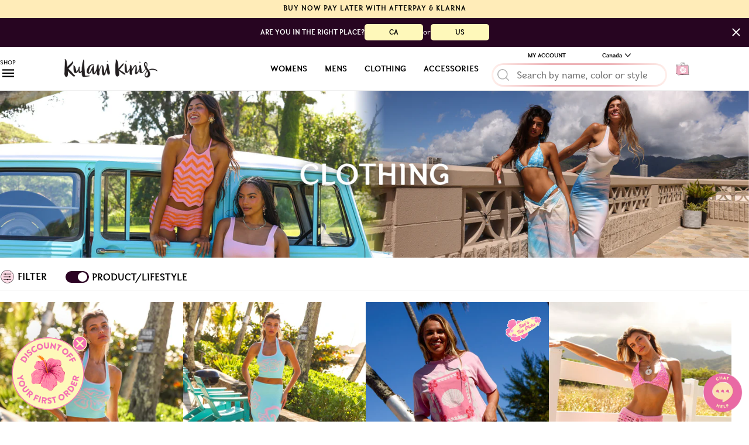

--- FILE ---
content_type: text/css
request_url: https://kulanikinis.co/cdn/shop/t/177/assets/styles.css?v=11543752359176571181768958874
body_size: 4473
content:
@font-face{font-family:KulaniKinis;src:url(../assets/KulaniKinisBold.woff2) format("woff2"),url(../assets/KulaniKinisBold.woff) format("woff"),url(../assets/KulaniKinisBold.otf) format("otf");font-display:swap;font-weight:500}@font-face{font-family:KulaniKinis;src:url(../assets/KulaniKinisLight.woff2) format("woff2"),url(../assets/KulaniKinisLight.woff) format("woff"),url(../assets/KulaniKinisLight.otf) format("otf");font-display:swap;font-weight:300}@font-face{font-family:KulaniKinis;src:url(../assets/KulaniKinisRegular.woff2) format("woff2"),url(../assets/KulaniKinisRegular.woff) format("woff"),url(../assets/KulaniKinisRegular.otf) format("otf");font-display:swap;font-weight:400}@font-face{font-family:KulaniKinis;src:url(../assets/KulaniKinisItalic.woff2) format("woff2"),url(../assets/KulaniKinisItalic.woff) format("woff"),url(../assets/KulaniKinisItalic.otf) format("otf");font-display:swap;font-weight:400;font-style:italic}.font-xs{font-size:1rem}.font-sm{font-size:1.2rem}@media screen and (max-width: 1023px){.font-sm--mobile{font-size:1.2rem}}.font-md{font-size:1.4rem}.font-lg{font-size:1.6rem}.font-xl{font-size:1.8rem}.font-xxl{font-size:2.4rem}.font-3xl{font-size:3.6rem}.font-4xl{font-size:4.2rem}@media screen and (min-width: 1024px){.font-xs-desktop{font-size:1.2rem}.font-sm--desktop{font-size:1.4rem}.font-md--desktop{font-size:1.6rem}.font-lg-desktop{font-size:1.8rem}.font-xl-desktop{font-size:2rem}.font-xxl-desktop{font-size:2.4rem}.font-3xl-desktop{font-size:3.6rem}.font-4xl-desktop{font-size:4.2rem}.font-5xl-desktop{font-size:5.8rem}}.fw-300{font-weight:300}.fw-400{font-weight:400}.fw-500{font-weight:500}*{font-size:10px;font-family:KulaniKinis,Arial,"sans-serif";box-sizing:border-box}:root{--teal: #c5fffc;--light-pink: #fff5f3;--pink: #ffdbe5;--nude: #ffefeb;--red: #ba0404}:focus-visible{outline:1px solid black}html,body{box-sizing:border-box}body{margin:0;height:100%;overflow-x:hidden}a,p{font-family:KulaniKinis,Arial,"sans-serif";margin:0}h1,h2,h3,h4,h5,h6{margin:0}h3{font-family:KulaniKinis,Arial,"sans-serif";font-weight:500;font-size:1.8rem}ul,ol{list-style:none;padding:0;margin:0}.btn,button{background:unset;border:unset;padding:0;margin:0}.btn-hover:hover{background:#000;color:#fff}.d-flex{display:flex}@media screen and (max-width: 1023px){.d-flex--mobile{display:flex}}@media screen and (min-width: 1024px){.d-flex--desktop{display:flex}}.d-inline-block{display:inline-block}.d-block{display:block}.d-none{display:none}@media screen and (max-width: 1023px){.d-none--mobile{display:none}}@media screen and (min-width: 600px){.d-none--tablet{display:none}}@media screen and (min-width: 1024px){.d-none--desktop{display:none}}.d-grid{display:grid}@media screen and (min-width: 1024px){.d-grid--desktop{display:grid}}.flex-column{flex-direction:column}@media screen and (max-width: 1023px){.flex-column--mobile{flex-direction:column}}@media screen and (min-width: 1024px){.flex-column--desktop{flex-direction:column}}.flex-column-reverse{flex-direction:column-reverse}@media screen and (max-width: 1023px){.flex-column-reverse--mobile{flex-direction:column-reverse}}@media screen and (min-width: 1024px){.flex-column-reverse--desktop{flex-direction:column-reverse}}.flex-row{flex-direction:row}@media screen and (min-width: 1024px){.flex-row--desktop{flex-direction:row}}.flex-row-reverse{flex-direction:row-reverse}@media screen and (min-width: 1024px){.flex-row-reverse--desktop{flex-direction:row-reverse}}.flex-wrap{flex-flow:row wrap}@media screen and (min-width: 1024px){.flex-wrap--desktop{flex-flow:row wrap}}.justify-between{justify-content:space-between}.justify-center{justify-content:center}@media screen and (max-width: 1023px){.justify-center--mobile{justify-content:center}}@media screen and (min-width: 1024px){.justify-center--desktop{justify-content:center}}.justify-evenly{justify-content:space-evenly}.justify-end{justify-content:end}@media screen and (min-width: 1024px){.justify-start--desktop{justify-content:flex-start}}.align-start{align-items:flex-start}.align-center{align-items:center}@media screen and (max-width: 1023px){.align-center--mobile{align-items:center}}@media screen and (min-width: 1024px){.align-center--desktop{align-items:center}}.align-end{align-items:flex-end}@media screen and (min-width: 1024px){.align-end--desktop{align-items:flex-end}}.gap-5{gap:5px}@media screen and (min-width: 1024px){.gap-5--desktop{gap:5px}}.gap-10{gap:10px}@media screen and (max-width: 1023px){.gap-10--mobile{gap:10px}}.position-sticky{position:sticky}@media screen and (max-width: 1023px){.position-sticky--mobile{position:sticky}}.position-relative,.position-relative--desktop{position:relative}.position-fixed{position:fixed}@media screen and (max-width: 1023px){.position-fixed--mobile{position:fixed}}.position-absolute{position:absolute}@media screen and (max-width: 1023px){.position-absolute--mobile{position:absolute}}@media screen and (min-width: 1024px){.position-absolute--desktop{position:absolute}}.overflow-hidden{overflow:hidden}.overflow-y-scroll{overflow-y:scroll}.overflow-x-hidden{overflow-x:hidden}.inset-0{top:0;right:0;bottom:0;left:0}.t-0{top:0}.t-10{top:10px}.t-100{top:100%}.t-50{top:50%}.r-0{right:0}@media screen and (min-width: 1024px){.r-0--desktop{right:0}}.r-5{right:5px}.r-10{right:10px}.b-0{bottom:0}.b-10{bottom:10px}@media screen and (max-width: 1023px){.b-10--mobile{bottom:10px}}.b-25{bottom:25px}.b-40{bottom:40px}.l-0{left:0}@media screen and (min-width: 1024px){.l-0--desktop{left:0}}.l-10{left:10px}@media screen and (max-width: 1023px){.l-10--mobile{left:10px}}.l-50{left:50%}.transform-50{transform:translate(-50%,-50%)}.transform-y-50{transform:translateY(-50%)}.transform-x-50{transform:translate(-50%)}.transform-center{transform:translate(-50%,-50%)}.transition-3{transition:.3s all}.w-20px{width:20px}@media screen and (max-width: 1023px){.w-20px--mobile{width:20px}}.w-25px{width:25px}@media screen and (max-width: 1023px){.w-25px--mobile{width:25px}}.w-25{width:25%}@media screen and (min-width: 1024px){.w-25--desktop{width:25%}}.w-30px{width:30px}@media screen and (min-width: 1024px){.w-30px--desktop{width:30px}}.w-30{width:30%}.w-35px{width:35px}@media screen and (min-width: 1024px){.w-35px--desktop{width:35px}}.w-50px{width:50px}@media screen and (max-width: 1023px){.w-50px--mobile{width:50px}}.w-65px{width:65px}@media screen and (min-width: 1024px){.w-65px--desktop{width:65px}}.w-50{width:50%}@media screen and (max-width: 1023px){.w-50--mobile{width:50%}}@media screen and (max-width: 599px){.w-50--tablet{width:50%}}@media screen and (min-width: 1024px){.w-50--desktop{width:50%}}.w-40{width:40%}.w-45{width:calc(50% - 5px)}@media screen and (max-width: 1023px){.w-45--mobile{width:calc(50% - 5px)}}@media screen and (max-width: 599px){.w-45--tablet{width:calc(50% - 5px)}}@media screen and (min-width: 600px){.w-md-30{width:calc(33.3333333333% - 7.5px);flex:0 0 calc(33.3333333333% - 7.5px)}}@media screen and (min-width: 1024px){.w-lg-25{width:calc(25% - 7.5px);flex:0 0 calc(25% - 7.5px)}}@media screen and (min-width: 600px){.w-md-33{width:33.3333333333%}}.w-60{width:60%}@media screen and (max-width: 1023px){.w-60--mobile{width:60%;flex:0 0 60%}}.w-70{width:70%}@media screen and (min-width: 600px){.w-md-80{width:calc(26.6666666667% - 7.5px);flex:0 0 calc(26.6666666667% - 7.5px)}}.w-100{width:100%}@media screen and (max-width: 1023px){.w-100--mobile{width:100%}}@media screen and (min-width: 1024px){.w-100--desktop{width:100%}}.w-95{width:calc(100% - 20px)}@media screen and (max-width: 1023px){.w-95--mobile{width:calc(100% - 20px)}}.w-max{width:max-content}@media screen and (min-width: 1024px){.w-max--desktop{width:max-content}}.w-max-300{max-width:300px}.w-max-400{max-width:400px}.w-min-80{min-width:80px}.w-auto{width:auto}@media screen and (max-width: 1023px){.w-auto--mobile{width:auto}}@media screen and (min-width: 1024px){.w-auto--desktop{width:auto}}@media screen and (min-width: 1024px){.w-vw--desktop{width:100vw}}.h-max{height:max-content}.h-auto{height:auto}.h-20px{height:20px}@media screen and (max-width: 1023px){.h-20px--mobile{height:20px}}.h-21px{height:21px}.h-25px{height:25px}@media screen and (max-width: 1023px){.h-25px--mobile{height:25px}}.h-30px{height:30px}@media screen and (min-width: 1024px){.h-30px--desktop{height:30px}}.h-35px{height:35px}@media screen and (min-width: 1024px){.h-35px--desktop{height:35px}}.h-43px{height:43px}.h-0{height:0px}.h-100{height:100%}.z-0{z-index:0}.z-1{z-index:1}.z-2{z-index:2}.z-3{z-index:3}.z-4{z-index:4}.z-5{z-index:5}.z-99{z-index:99}.text-center{text-align:center}@media screen and (max-width: 1023px){.text-center--mobile{text-align:center}}@media screen and (min-width: 1024px){.text-center--desktop{text-align:center}}.text-left{text-align:left}@media screen and (max-width: 1023px){.text-left--mobile{text-align:left}}@media screen and (min-width: 1024px){.text-left--desktop{text-align:left}}.text-right{text-align:right}@media screen and (max-width: 1023px){.text-right--mobile{text-align:right}}.text-uppercase{text-transform:uppercase}.text-initial{text-transform:initial}.visually-hidden{position:absolute;width:1px;height:1px;padding:0;margin:-1px;overflow:hidden;clip:rect(0,0,0,0);clip-path:inset(50%);white-space:nowrap;border:0}.br-0{border-radius:0}.br-5{border-radius:5px}@media screen and (min-width: 1024px){.br-5--desktop{border-radius:5px}}.br-10{border-radius:10px}.br-30{border-radius:30px}.br-50{border-radius:50%}.br-50px{border-radius:50px}@media screen and (max-width: 1023px){.br-50px--mobile{border-radius:50px}}.border-top-black{border-top:2px solid black}.border-bottom-black{border-bottom:2px solid #000}.border-bottom-gray{border-bottom:1px solid #f0f0f0}.text-decoration-none{text-decoration:none}.text-black{color:#000}.text-white{color:#fff}.text-red{color:var(--red)}.text-pink{color:#ffdbe5}.text-yellow{color:#fef8ba}.text-purple{color:#270521}.m-0{margin:0}@media screen and (min-width: 1024px){.mt-0--desktop{margin-top:0}}.mt-5{margin-top:5px}@media screen and (max-width: 1023px){.mt-5--mobile{margin-top:5px}}.mt-10{margin-top:10px}@media screen and (max-width: 1023px){.mt-10--mobile{margin-top:10px}}@media screen and (min-width: 1024px){.mt-10--desktop{margin-top:10px}}.mt-15{margin-top:15px}.mt-20{margin-top:20px}@media screen and (max-width: 1023px){.mt-20--mobile{margin-top:20px}}@media screen and (min-width: 1024px){.mt-20--desktop{margin-top:20px}}.mt-25{margin-top:25px}@media screen and (max-width: 1023px){.mt-25--mobile{margin-top:25px}}.mt-30{margin-top:30px}@media screen and (min-width: 1024px){.mt-30--desktop{margin-top:30px}}.mt-40{margin-top:40px}@media screen and (min-width: 1024px){.mt-40--desktop{margin-top:40px}}.mt-60{margin-top:60px}@media screen and (min-width: 1024px){.mt-80--desktop{margin-top:80px}}.mr-5{margin-right:5px}.mr-10{margin-right:10px}@media screen and (min-width: 1024px){.mr-10--desktop{margin-right:10px}}.mr-20{margin-right:20px}.mb-0{margin-bottom:0}@media screen and (min-width: 1024px){.mb-0--desktop{margin-bottom:0}}.mb-5{margin-bottom:5px}@media screen and (max-width: 1023px){.mb-5--mobile{margin-bottom:5px}}.mb-10{margin-bottom:10px}@media screen and (min-width: 1024px){.mb-10--desktop{margin-bottom:10px}}.mb-15{margin-bottom:15px}.mb-20{margin-bottom:20px}@media screen and (max-width: 1023px){.mb-20--mobile{margin-bottom:20px}}.mb-30{margin-bottom:30px}.mb-40{margin-bottom:40px}.ml-5{margin-left:5px}.ml-10{margin-left:10px}@media screen and (min-width: 1024px){.ml-10--desktop{margin-left:10px}}.ml-15{margin-left:15px}.mx-auto{margin-inline:auto}@media screen and (max-width: 1023px){.mx-auto--mobile{margin-inline:auto}}@media screen and (min-width: 1024px){.mx-auto--desktop{margin-inline:auto}}.mx-0{margin-inline:0px}.mx-1{margin-inline:1px}.mx-5{margin-inline:5px}.mx-10{margin-inline:10px}@media screen and (max-width: 1023px){.mx-10--mobile{margin-inline:10px}}@media screen and (min-width: 1024px){.mx-10--desktop{margin-inline:10px}}.mx-20{margin-inline:20px}.my-1{margin-top:1px;margin-bottom:1px}.my-15{margin-top:15px;margin-bottom:15px}.pt-0{padding-top:0}.pt-5{padding-top:5px}.pt-10{padding-top:10px}@media screen and (min-width: 1024px){.pt-10--desktop{padding-top:10px}}.pt-20{padding-top:20px}.pt-40{padding-top:40px}.pt-50{padding-top:50px}@media screen and (min-width: 1024px){.pt-50--desktop{padding-top:50px}}@media screen and (min-width: 1024px){.pt-70--desktop{padding-top:70px}}.pb-0{padding-bottom:0}.pb-5{padding-bottom:5px}.pb-10{padding-bottom:10px}@media screen and (max-width: 1023px){.pb-10--mobile{padding-bottom:10px}}.pb-15{padding-bottom:15px}@media screen and (max-width: 1023px){.pb-20--mobile{padding-bottom:20px}}.pb-30{padding-bottom:30px}@media screen and (min-width: 1024px){.pb-30--desktop{padding-bottom:30px}}.px-0{padding-inline:0}.px-3{padding-inline:3px}.px-5{padding-inline:5px}.px-10{padding-inline:10px}@media screen and (max-width: 1023px){.px-10--mobile{padding-inline:10px}}@media screen and (min-width: 1024px){.px-10--desktop{padding-inline:10px}}.px-15{padding-inline:15px}@media screen and (min-width: 1024px){.px-15--desktop{padding-inline:15px}}.px-20{padding-inline:20px}.px-25{padding-inline:25px}@media screen and (min-width: 1024px){.px-40--desktop{padding-inline:40px}}@media screen and (min-width: 1024px){.px-50--desktop{padding-inline:50px}}@media screen and (min-width: 1024px){.px-60--desktop{padding-inline:60px}}.py-2{padding-top:2.5px;padding-bottom:2.5px}.py-5{padding-top:5px;padding-bottom:5px}@media screen and (max-width: 1023px){.py-5--mobile{padding-top:5px;padding-bottom:5px}}.py-10{padding-top:10px;padding-bottom:10px}@media screen and (max-width: 1023px){.py-10--mobile{padding-top:10px;padding-bottom:10px}}@media screen and (min-width: 1024px){.py-10--desktop{padding-top:10px;padding-bottom:10px}}.py-15{padding-top:15px;padding-bottom:15px}@media screen and (max-width: 1023px){.py-15--mobile{padding-top:15px;padding-bottom:15px}}.py-20{padding-top:20px;padding-bottom:20px}.py-30{padding-top:30px;padding-bottom:30px}@media screen and (max-width: 1023px){.py-30--mobile{padding-top:30px;padding-bottom:30px}}@media screen and (max-width: 1023px){.py-60--mobile{padding-top:60px;padding-bottom:60px}}.bg-pink{background:#ffdbe5}@media screen and (max-width: 1023px){.bg-pink--mobile{background:#ffdbe5}}.bg-pink--hover{background:#ffdbe5}.bg-pink--hover:hover{background:#000;color:#fff}.bg-light-pink{background:var(--light-pink)}@media screen and (max-width: 1023px){.bg-light-pink--mobile{background:var(--light-pink)}}.bg-brand-pink{background:#f571b3}.bg-black{background:#000}.bg-white{background:#fff}.bg-purple{background:#270521}.bg-purple-light{background:#270521cc}.bg-light-purple{background:#bbbaff}.bg-light-red{background:#ff7078}.bg-red{background:var(--red)}.bg-yellow{background:#fef8ba}@media screen and (max-width: 1023px){.bg-yellow--mobile{background:#fef8ba}}.bg-yellow-hover{transition:.3s background-color}.bg-yellow-hover:hover{background-color:#fcd87d}.bg-gray{background:#f0f0f0}.bg-gray-light{background:#f0f0f0cc}.ls-1{letter-spacing:1px}.ls-2{letter-spacing:2px}.opacity-0{opacity:0}.opacity-4{opacity:.4}.opacity-8{opacity:.8}.opacity-10{opacity:1}.overlay{z-index:-1;visibility:hidden;opacity:0;will-change:opacity}.overlay.active{z-index:3;visibility:visible;opacity:.6}.overlay--bg{opacity:.16}.object-contain{object-fit:contain}.object-cover{object-fit:cover}.panel{transition:.3s height}.border-0{border:0}.btn-white-transparent{border:1px solid #fff;color:#fff;transition:.3s all}.btn-white-transparent:hover{border:1px solid #000;color:#000;background:#fff}.btn-lightpink-white{background:var(--light-pink);color:#000;transition:.3s all}.btn-lightpink-white:hover{color:#000;background:#fff}.btn-pink-black{background:#ffdbe5;color:#000;transition:.3s all}.btn-pink-black:hover{color:#fff;background:#000}.btn-pink-dark-pink{background:#ffdbe5;color:#000;transition:.3s all}.btn-pink-dark-pink:hover{background:#fe9ab5}.btn-black{background:#000;color:#fff}.btn-lightpurple{background:#bbbaff;color:#000;transition:.3s all}.btn-purple{background:#270521;color:#fff}.slider{overflow:hidden}.slider__container{display:flex}.slider__container--grid{display:grid}.slide__full{flex:0 0 100%;width:100%}@media screen and (max-width: 1023px){.slide__full--mobile{flex:0 0 100%;width:100%}}@media screen and (min-width: 1024px){.slide__full--desktop{flex:0 0 100%;width:100%}}@media screen and (max-width: 1023px){.slide__full-quarter--mobile{flex:0 0 75%;width:75%}}.slide__half{flex:0 0 50%;width:50%}@media screen and (max-width: 1023px){.slide__half--mobile{flex:0 0 50%;width:50%}}@media screen and (min-width: 1024px){.slide__half--desktop{flex:0 0 50%;width:50%}}.slide__three{flex:0 0 33.3333333333%;width:33.3333333333%}.slide__quarter{flex:0 0 25%;width:25%}@media screen and (max-width: 1023px){.slide__quarter--mobile{flex:0 0 25%;flex:0 0 calc(25% - 4px);width:25%}}@media screen and (min-width: 1024px){.slide__quarter--desktop{flex:0 0 25%;flex:0 0 calc(25% - 4px);width:25%}}.dots{width:5px;height:5px;border-radius:50%;background:#0000004d;margin:0 1px;transition:.3s all}.dots.active{background:var(--pink);width:10px;border-radius:5px}video{height:auto;width:100%;vertical-align:middle}img{height:auto;width:100%;vertical-align:middle;color:#000}.vertical-top{vertical-align:top}.vertical-bottom{vertical-align:bottom}.aspect-1{aspect-ratio:1/1}.text-underline{text-decoration:underline}.strike{text-decoration:underline;text-decoration-thickness:2px;text-underline-offset:-5px;text-decoration-skip-ink:none}.kulani__radio label{padding-left:25px}.kulani__radio label:before{content:"";height:18px;width:18px;border:1px solid black;padding:0;transition:all .2s ease-in-out;position:absolute;left:0}input{-webkit-text-size-adjust:none}.kulani__radio input:checked+label:before{box-shadow:0 0 0 10px #ffdbe5 inset;transition:all .2s ease-in-out;border:1px solid #ffdbe5}.kulani__radio input+label:after{content:"";background-image:url(/cdn/s/assets/checkout_2020-01-15/checkbox-tick-79bec41ba275bbc4dd575b11f8dada4a411a5ae0f007e938c299587fe7579a32.png);background-image:url(/cdn/s/assets/checkout_2020-01-15/checkbox-tick-924f1ffcd2bcf9a29293aa0b640b31f39068d9def7837cb7b2788f7e7e7686af.svg),none;position:absolute;top:11px;left:10px;width:10px;height:8px;transform:translate(-50%,-50%);background-repeat:no-repeat;transition:all .2s ease-in-out .1s;filter:invert(100%);opacity:0}.kulani__radio input:checked+label:after{opacity:1}.visibility-hidden{visibility:hidden}.my-structure svg path{fill:#000}.lh-15{line-height:1.5}body:has(.overlay.active) .promobar{z-index:1}.location__wrapper{max-width:600px;width:90%;background-color:#fffc;box-shadow:0 0 22px #d0d0d0;padding:25px 10px}.location__wrapper img{max-width:250px;height:auto}.location__url{border-bottom:1px solid rgba(44,44,44,.1215686275)}.location__url:last-child{border-bottom:unset}@media screen and (min-width: 600px){.location__wrapper{padding:45px 30px}.location__wrapper img{max-width:350px}}.header__container{min-height:50px}.header__menu svg{width:20px;height:20px}.header__logo__image{max-width:159px}.header__bag-icon{width:23px}.header__bag-count{width:15px;height:15px;top:-7px;right:-7.5px}.header__search{width:15px;height:35px}.header__menu__button--close svg{width:25px;height:25px}.header__menu__button[aria-expanded=false] .header__menu__button--close{display:none}.header__menu__button[aria-expanded=true] .header__menu__button--close{display:flex;align-items:center}.header__menu__button[aria-expanded=true] .header__menu__button--text{display:none}@media screen and (min-width: 1024px){.header__container{grid-template-columns:.1fr 1fr 1fr 1.1fr;height:75px}.header__column{width:40px}.header__logo{margin-left:70px}.header__menu__item{padding:26px 15px}.header__menu__item:hover{border-bottom:4px solid #ffdbe5;padding-bottom:22px}.header:has(.mobile-nav.active) .mobile-nav__overlay{opacity:1;visibility:visible;z-index:1;background-color:#0000004d}.header__menu__item:focus-within .header__grandchild__list,.header__menu__item:hover .header__grandchild__list{opacity:1;visibility:visible}.header__menu__item:nth-child(1) .header__grandchild__link{grid-column:1}.header__menu__item:nth-child(2) .header__grandchild__link{grid-column:2}.header__menu__item:nth-child(3) .header__grandchild__link{grid-column:3}.header__menu__item:nth-child(4) .header__grandchild__link{grid-column:4}.header__menu__item:nth-child(5) .header__grandchild__link{grid-column:5}.header__grandchild__list{padding:30px 50px;border-bottom:1px solid #f0f0f0;opacity:0;visibility:hidden}.header__grandchild__container{grid-template-columns:1fr 1fr 1fr;width:310px}}.mobile-nav{top:48px;height:calc(100vh - 48px);transform:translate(-100%);visibility:hidden}.mobile-nav__account__icon{width:25px;height:25px;border:1px solid #000;overflow:hidden}.mobile-nav__account__icon svg{width:20px}.mobile-nav__right{width:250px}.mobile-nav__buttons--half{width:calc(50% - 5px)}.mobile-nav__accordion:hover .mobile-nav__image{transform:scale(1.1)}.mobile-nav__search__submit-{width:20px;height:20px}.mobile-nav__overlay{visibility:hidden;opacity:0}.mobile-nav.active{display:block;transform:translate(0);border-top:1px solid #f0f0f0;visibility:visible}.mobile-nav .search input::placeholder{font-size:1.4rem;color:#b1b1b1;font-size-adjust:.4}.mobile-nav .search__input{border:double 3px rgba(0,0,0,0);border-radius:40px;background-image:linear-gradient(#fff,#fff),linear-gradient(to right,#ffefeb,#edb2b6,#edb2b6,#ffefeb);background-origin:border-box;background-clip:padding-box,border-box;font-size-adjust:.3;text-indent:25px}.mobile-nav .search__submit{width:20px;left:9px;opacity:.3}@media screen and (min-width: 1024px){.mobile-nav{top:75px;max-width:600px;height:calc(100vh - 75px);right:unset;left:0;border-right:2px solid #ffdbe5}.mobile-nav__overlay{visibility:hidden;opacity:0}.mobile-nav.active+.mobile-nav__overlay{opacity:1;visibility:visible;z-index:3;background:linear-gradient(to bottom,#0000 107px,#000 70px,#0000004d 70px)}}.promobar{min-height:31px}.promobar__item{display:none;opacity:1}.promobar__item.active{display:block;opacity:1;background-color:transparent}.promobar u{text-decoration:underline;color:#000;font-size:1.2rem;font-weight:500}@media screen and (min-width: 1024px){.promobar{justify-content:space-evenly}}.search-popup.active .search-popup__form{transform:translateY(0);visibility:visible}.search-popup__form{height:40px;transform:translateY(-100%);visibility:hidden}.search-popup__icon{width:20px;height:20px;opacity:.3}.search-popup__input{padding-left:40px;border:0px;border-bottom:2px solid black}.search-popup__close{height:40px;width:40px;background-color:#000;color:#fff}.search-popup__predict{top:40px}.search-popup__predict__item{animation:fadein .3s ease-in alternate forwards}.search-popup__predict__item:hover{background-color:var(--light-pink)}.search-popup__predict__item img{height:50px;object-fit:contain}@media screen and (min-width: 1024px){.search-popup__form{transform:unset;visibility:visible;margin-top:5px}.search-popup__input{background-image:linear-gradient(#fff,#fff),linear-gradient(to right,#ffefeb,#edb2b6,#edb2b6,#ffefeb);background-origin:border-box;background-clip:padding-box,border-box;border:double 3px rgba(0,0,0,0);border-radius:40px;width:300px}.search-popup__close{background:unset;color:#000}}@keyframes fadein{0%{opacity:0}to{opacity:1}}.location-selector__list{visibility:hidden}.location-selector__selected[aria-expanded=true]~.location-selector__list{visibility:visible}.location-selector svg{margin-left:5px;width:10px}.js-cartDrawer.animation-in-motion .cart-drawer__item:first-child{height:0;overflow:hidden;opacity:0;transform:translate(100%);transition:.5s all}@media screen and (max-width: 1023px){.cart-drawer__upsell__container{margin-inline:0px;width:100%}.cart-drawer__upsell--add{padding:0;width:max-content;padding-inline:10px;font-size:1.2rem;color:#000}.cart-drawer__upsell--image{max-width:85px;margin-inline:auto}.cart-drawer__upsell--button{width:20px;height:20px}.cart-drawer__upsell--button svg{width:10px;height:10px}}.cart-drawer__banner{height:60px;object-fit:cover}.cart-drawer__promo{min-height:36.6px;display:flex;justify-content:center;align-items:center;background:#c5fffc;background:linear-gradient(90deg,#c5fffc 0,#ffefeb,#ffdbe5);border-bottom:1px solid #f0f0f0;padding-top:1px}.cart-drawer__container{transform:translate(100%);visibility:hidden}.cart-drawer__overlay{visibility:hidden;opacity:0;background:#0000004d}.cart-drawer.active .cart-drawer__container{transform:translate(0);border-top:1px solid #e1e1e1;z-index:11;visibility:visible}.cart-drawer__items{height:calc(100vh - 295px)}.cart-drawer__items--short{height:calc(100vh - 216px)}.cart-drawer__item{border-bottom:1px solid #e1e1e1}.cart-drawer__item:first-child{height:initial;overflow:visible;opacity:1;transition:.5s all;transform:translate(0)}.cart-drawer__item--image{max-width:65px;aspect-ratio:250/350}.cart-drawer__item--image img{height:calc(100% - 2px);object-fit:cover}.cart-drawer__item--variant{padding-top:1px;padding-bottom:1px}.cart-drawer__item--value{width:25px;height:25px;border-top:1px solid #e1e1e1;border-bottom:1px solid #e1e1e1}.cart-drawer__item--button{-webkit-appearance:none;border:1px solid #e1e1e1;background:unset;width:25px;height:25px}.cart-drawer__item--price--strike{text-decoration:underline;text-underline-offset:-3.5px;text-decoration-skip-ink:none}.cart-drawer__goal--bar{position:relative;width:100%;height:9px;background-color:#ededed;overflow:hidden;border-radius:10px;transition:.3s background-color}.cart-drawer__goal--bar--progress{height:100%;width:0;background-color:var(--pink);border-radius:10px;position:absolute;top:0;left:0;transition:width .75s,.3s background-color}.cart-drawer__goal--container:has(.cart-drawer__goal--text .d-none){display:none}.cart-drawer__upsell--card{width:calc(76.9230769231% - 7.5px);flex:0 0 calc(76.9230769231% - 7.5px)}@media screen and (max-width: 1023px){.cart-drawer__upsell--image{max-width:63px;aspect-ratio:250/350}.cart-drawer__upsell--image img{height:100%;object-fit:cover}.cart-drawer__upsell--upsell-info{width:100%}}.cart-drawer__footer{border-top:1px solid #e1e1e1}.cart-drawer__add-on--remove svg{width:15px;height:15px}.cart-drawer__qty-alert{padding-top:2px}@media screen and (min-width: 600px){.cart-drawer__container{max-width:420px}.cart-drawer.active .cart-drawer__container+.cart-drawer__overlay{opacity:1;visibility:visible;z-index:10}}@media screen and (min-width: 1024px){.cart-drawer__container{max-width:420px}.cart-drawer__upsell--desktop{display:none;z-index:10}.cart-drawer.active .cart-drawer__items .cart-drawer__upsell--desktop{display:none}.cart-drawer.active .cart-drawer__upsell--desktop{display:block;width:calc(100% - 420px)}.cart-drawer__upsell__container{width:80%}.cart-drawer__upsell--title svg{width:30px;height:30px}.cart-drawer__upsell--title svg path{fill:#fff}.cart-drawer__upsell--card{width:calc(50% - 5px);flex:0 0 calc(50% - 5px)}}@media screen and (min-width: 1350px){.cart-drawer__upsell--card{width:calc(33.3333333333% - 7.5px);flex:0 0 calc(33.3333333333% - 7.5px)}}.footer .location-selector__selected,.footer .location-selector__list__item{font-size:1rem}.footer *:focus-visible{outline:1px solid #fff}.footer__background-image{height:175px;background-repeat:repeat-x;background-size:contain;background-position:center bottom}.footer__newsletter__input{text-indent:17px}.footer__sms__disclaimer a{color:#fff}.footer__link__item a{opacity:.8}.footer__link__item a:hover{opacity:1}.footer__chat{cursor:pointer;max-width:80px;width:80px;max-width:70px;bottom:15px}.footer__icons a{max-width:30px;opacity:1}.footer__icons a:hover{opacity:.9}.footer accordion-element div{display:flex;justify-content:center}.footer accordion-element button{color:#fff;margin-inline:auto}.footer accordion-element button path{fill:#fff}.footer accordion-element ul{background:#000}.footer accordion-element ul a{color:#fff}@media screen and (min-width: 1024px){.footer__background-image{height:350px}.footer__column--left{width:65%}.footer__column--right{width:35%}.footer__icons a{max-width:50px}.footer__container{padding-top:50px;padding-bottom:50px}}


--- FILE ---
content_type: text/css
request_url: https://kulanikinis.co/cdn/shop/t/177/assets/filter.css?v=139917141833857989801767586416
body_size: 1165
content:
@font-face{font-family:KulaniKinis;src:url(../assets/KulaniKinisBold.woff2) format("woff2"),url(../assets/KulaniKinisBold.woff) format("woff"),url(../assets/KulaniKinisBold.otf) format("otf");font-display:swap;font-weight:500}@font-face{font-family:KulaniKinis;src:url(../assets/KulaniKinisLight.woff2) format("woff2"),url(../assets/KulaniKinisLight.woff) format("woff"),url(../assets/KulaniKinisLight.otf) format("otf");font-display:swap;font-weight:300}@font-face{font-family:KulaniKinis;src:url(../assets/KulaniKinisRegular.woff2) format("woff2"),url(../assets/KulaniKinisRegular.woff) format("woff"),url(../assets/KulaniKinisRegular.otf) format("otf");font-display:swap;font-weight:400}@font-face{font-family:KulaniKinis;src:url(../assets/KulaniKinisItalic.woff2) format("woff2"),url(../assets/KulaniKinisItalic.woff) format("woff"),url(../assets/KulaniKinisItalic.otf) format("otf");font-display:swap;font-weight:400;font-style:italic}.CollectionFilter{position:sticky;top:50px;z-index:2;padding:5px 0;background:#ffffffe6}.CollectionFilter__menu{margin-bottom:0;position:fixed;z-index:1;visibility:hidden;background:#fff;bottom:0;left:0;transform:translate(-100%);top:81px;width:100%;display:block;overflow-y:scroll;padding-bottom:50px;transition:all .3s}.CollectionFilter__list{margin-top:0}.CollectionFilter__list--filter{display:flex;align-items:center;cursor:pointer}.CollectionFilter__title{display:none;padding:10px;font-family:KulaniKinis,Arial,"sans-serif";font-weight:700;text-transform:uppercase;letter-spacing:1px;font-size:.9rem;justify-content:space-between;align-items:center;color:#000;position:fixed;background:#fff;z-index:1;color:#fff;width:max-content;right:0;top:5px}.CollectionFilter__title span{color:#000}.CollectionFilter__close{cursor:pointer;align-items:center;line-height:initial;width:27px;font-size:1.375rem;text-align:center;justify-content:center;margin-top:5px;margin-left:0;margin-right:0}.CollectionFilter__close.hide{display:none}.CollectionFilter__category{border-bottom:1px solid #fff;background:#fff;list-style:none}.CollectionFilter__category svg{transition:transform .3s}.CollectionFilter__category.active .CollectionFilter__dropdown-trigger svg{transform:rotateX(-180deg) translateZ(0)}.CollectionFilter__dropdown-trigger{-webkit-appearance:none;background:none;margin:0;display:flex;padding:10px;font-size:12px;font-family:KulaniKinis,Arial,"sans-serif";font-weight:700;text-transform:uppercase;letter-spacing:1px;justify-content:space-between;align-items:center;color:#000;background:#ffefeb;width:100%;max-width:100%}.CollectionFilter__dropdown{list-style:none;display:flex;flex-flow:row wrap;height:0;overflow:hidden;transition:height .3s;margin-bottom:0;background:#fff}.CollectionFilter__filter-value{display:none}.CollectionFilter__filter-value-container{width:50%;border-bottom:1px solid #f0f0f0;margin:0}.CollectionFilter__filter-value-container:last-child,.CollectionFilter__filter-value-container:nth-last-child(2):nth-child(odd){border-bottom:0}.CollectionFilter__filter-value-label{width:100%;display:flex;padding:10px 20px;font-family:KulaniKinis,Arial,"sans-serif";font-weight:400;font-size:12px;text-transform:uppercase;letter-spacing:1px;margin-bottom:0;cursor:pointer;position:relative}.CollectionFilter__filter-value-label span{font-size:10px}.CollectionFilter__filter-value-label:after{background-image:url(/cdn/shopifycloud/shopify/assets/checkout_2021-01-25/checkbox-tick-66a9a39f70a44a226223ef4c61a701d2d10afaa73ba8846a509fbe58a82f3f36.svg),none;content:"";border-radius:3px;top:50%;transform:translateY(-50%);filter:invert(100%);background-repeat:no-repeat;width:15px;height:15px;position:absolute;right:10px;background-position:center;opacity:0;transition:all .2s ease-in-out}.CollectionFilter__filter-value:checked~.CollectionFilter__filter-value-label:after{transition-delay:.1s;transform:translateY(-50%) scale(1);opacity:1}.CollectionFilter__clear,.CollectionFilter__apply{background:#ffefeb;font-family:KulaniKinis,Arial,"sans-serif";font-weight:500;font-size:12px;padding:15px 0;-webkit-appearance:none;border:0;color:#000;max-width:100%;justify-content:center;display:flex;border:1px solid transparent;text-transform:uppercase;transition:.3s all;margin:0 5px;height:50px;width:100%}.CollectionFilter__clear:hover,.CollectionFilter__apply:hover{background:#000;color:#fff}.CollectionFilter__clear[disabled],.CollectionFilter__apply[disabled]{opacity:.5;border:1px solid black;background:none;cursor:initial;transition:.3s all}.CollectionFilter__clear[disabled]:hover,.CollectionFilter__apply[disabled]:hover{background:none;color:initial}.CollectionFilter__button{display:flex;width:250px;margin:40px auto 0}.CollectionFilter__openFilter{background:none;color:#000;padding:0;display:flex;align-items:center;width:max-content;margin-bottom:0}.CollectionFilter__openFilter:hover{background:none;color:#000}.CollectionFilter__openFilter--icon{margin-right:5px;max-width:25px;height:auto}.CollectionFilter__openFilter--text{font-family:KulaniKinis,Arial,"sans-serif";font-weight:500;text-transform:uppercase}.CollectionFilter__list--item{display:none}.CollectionFilter__dropdown.color .CollectionFilter__filter-value-container{width:initial;border-bottom:0}.CollectionFilter__dropdown.color .CollectionFilter__filter-value:checked~.CollectionFilter__filter-value-label{box-shadow:0 0 0 2px #000}.CollectionFilter__dropdown.color .CollectionFilter__filter-value:checked~.CollectionFilter__filter-value-label:after{display:none}.CollectionFilter__filter-value-label--color{width:24px;height:24px;border:2px solid #eee;border-radius:50%;padding:0;margin:10px 0 10px 20px}.CollectionFilter__filter-value-label--color span{font-size:0}.CollectionFilter__none{padding:50px 0 25px;text-align:center}.CollectionFilter__none--hidden{display:none}.CollectionFilter__none h2{font-family:KulaniKinis,Arial,"sans-serif";font-weight:700;margin-bottom:0;text-transform:uppercase}.CollectionFilter__controls{display:flex;justify-content:space-between;align-items:center}@media screen and (min-width: 1024px){.CollectionFilter{padding:0;background:#fff;top:75px;z-index:2}.CollectionFilter .browse .CollectionFilter__filter-value-container{width:50%}.CollectionFilter__menu{position:initial;overflow-y:initial;transform:translate(0);display:flex;width:100%;padding-bottom:0;visibility:visible;opacity:1}.CollectionFilter__list{margin-top:0;z-index:3;display:none;margin-left:-20px;margin-right:-20px;height:calc(100vh - 200px);height:max-content;overflow-y:scroll;background:#fff;flex-flow:row wrap;position:absolute;width:calc(100% + 20px)}.CollectionFilter__list--item{padding-top:10px}.CollectionFilter__category{border-bottom:0;padding:10px;width:20%;border-right:1px solid #f0f0f0;flex-flow:row wrap}.CollectionFilter__category:nth-child(5n){border-right:0}.CollectionFilter__filter-value-container{border-bottom:0;width:100%}.CollectionFilter__dropdown{height:initial;overflow:initial;background:#fff;margin-top:15px}.CollectionFilter__list--wrapper{width:calc(100% + 40px);display:flex;margin-bottom:0;flex-flow:row wrap}.CollectionFilter__list--item{display:flex;position:relative;padding-bottom:10px}.CollectionFilter__list--item:after{content:"";height:1px;position:absolute;background:#f0f0f0;bottom:0;left:0;width:100%;display:none}.CollectionFilter__dropdown-trigger{padding:0;position:relative;background:#fff;color:#000;width:unset}.CollectionFilter__dropdown-trigger:hover{background:#fff;color:#000}.CollectionFilter__list--item .CollectionFilter__dropdown-trigger{cursor:pointer}.CollectionFilter__list--item .CollectionFilter__dropdown-trigger span{margin-right:15px}.CollectionFilter__list--item .CollectionFilter__dropdown-trigger svg{display:none}.CollectionFilter__list .CollectionFilter__dropdown-trigger svg{display:none}.CollectionFilter__list .CollectionFilter__dropdown-trigger span .js-count{display:none}.CollectionFilter__menu--outer{position:relative;border-bottom:1px solid #f0f0f0;width:100%}.CollectionFilter__menu--desktop{width:max-content;max-width:100%}.CollectionFilter__menu--desktop:hover .CollectionFilter__list{display:flex;border-top:1px solid #f0f0f0}.CollectionFilter__title,.CollectionFilter__openFilter{display:none}.CollectionFilter__button{margin-top:10px;margin-bottom:30px}.CollectionFilter__filter-value-label{padding:0;margin-bottom:5px}.CollectionFilter__filter-value-label span{position:relative;display:block}.CollectionFilter__filter-value-label:hover span:after{content:"";width:100%;position:absolute;height:1px;left:0;background-color:#000;bottom:2px}.CollectionFilter__dropdown__filter-value:checked~.CollectionFilter__dropdown__filter-value-label span:before{content:"";width:100%;position:absolute;height:1px;left:0;background-color:#000;bottom:2px}.CollectionFilter__dropdown__filter-value:checked~.CollectionFilter__dropdown__filter-value-label:after{display:none}.CollectionFilter__dropdown__filter-value:checked~.CollectionFilter__dropdown__filter-value-label--color span:before{display:none}.CollectionFilter__filter-value-label--color{margin-left:0;margin-right:10px}.CollectionFilter__filter-value-label--color:hover{box-shadow:0 0 0 2px #000}.CollectionFilter__filter-value-label--color:hover span:after{display:none}.CollectionFilter__filter-value-container--size{width:100%}.CollectionFilter__button{background:#fff}.CollectionFilter__clear{margin-right:5px}.CollectionFilter__dropdown-trigger.active:after{content:"";width:calc(100% - 15px);background:#ffdbe5;height:4px;position:absolute;left:0;bottom:-10px}.CollectionFilter__none{padding:100px 0 150px}.CollectionFilter__controls{position:absolute;left:112px;top:50%;transform:translateY(-50%);z-index:1}}.CollectionFilter__menu.show{transform:translate(0);margin-bottom:0;text-align:initial;visibility:visible;z-index:3}


--- FILE ---
content_type: text/css
request_url: https://kulanikinis.co/cdn/shop/t/177/assets/collection.css?v=130021611935942516691767586416
body_size: -92
content:
@font-face{font-family:KulaniKinis;src:url(../assets/KulaniKinisBold.woff2) format("woff2"),url(../assets/KulaniKinisBold.woff) format("woff"),url(../assets/KulaniKinisBold.otf) format("otf");font-display:swap;font-weight:500}@font-face{font-family:KulaniKinis;src:url(../assets/KulaniKinisLight.woff2) format("woff2"),url(../assets/KulaniKinisLight.woff) format("woff"),url(../assets/KulaniKinisLight.otf) format("otf");font-display:swap;font-weight:300}@font-face{font-family:KulaniKinis;src:url(../assets/KulaniKinisRegular.woff2) format("woff2"),url(../assets/KulaniKinisRegular.woff) format("woff"),url(../assets/KulaniKinisRegular.otf) format("otf");font-display:swap;font-weight:400}@font-face{font-family:KulaniKinis;src:url(../assets/KulaniKinisItalic.woff2) format("woff2"),url(../assets/KulaniKinisItalic.woff) format("woff"),url(../assets/KulaniKinisItalic.otf) format("otf");font-display:swap;font-weight:400;font-style:italic}.collection__seo{margin-top:60px;opacity:.5}.collection__seo span{font-size:inherit}.collection__seo h2,.collection__seo h3,.collection__seo h4,.collection__seo h5,.collection__seo h6{font-weight:500}.collection__seo h2{font-size:1.8rem}.collection__seo h3{font-size:1.6rem}.collection__seo h4{font-size:1.4rem}.collection__seo h5,.collection__seo h6{font-size:1.2rem}.collection__seo p,.collection__seo a{font-size:1.4rem;color:#000}.collection__seo__label:before{content:"Read More";cursor:pointer;font-size:1.4rem}.collection__seo__label:hover{text-decoration:underline;text-underline-offset:3px}.collection__seo__input:checked~.collection__seo__label:before{content:"Read Less"}.collection__seo__input:checked~.collection__seo__text{height:max-content}.collection__items{row-gap:20px}@media screen and (min-width: 1024px){.collection__items{row-gap:40px}}.Collection__color--medium-purple{background-color:#9370db}.Collection__color--blue{background-color:#00f}.Collection__color--light-blue{background-color:#afeeee}.Collection__color--aqua{background-color:#0ff}.Collection__color--peru-brown{background-color:peru}.Collection__color--fuchsia{background-color:#f0f}.Collection__color--violet{background-color:violet}.Collection__color--light-pink{background-color:#ffb6c1}.Collection__color--red{background-color:red}.Collection__color--dark-orange{background-color:#ff8c00}.Collection__color--peachpuff{background-color:#ffdab9}.Collection__color--yellow{background-color:#ff0}.Collection__color--spring-green{background-color:#00ff7f}.Collection__color--teal{background-color:teal}.Collection__color--nude{background-color:var(--light-pink)}.Collection__color--multi{background:linear-gradient(to right,#ff5c5c,#ff9f5e,#ffeb5e,#5cff5e,#5c9eff,#8a6bff,#ff5cff)}


--- FILE ---
content_type: text/css
request_url: https://kulanikinis.co/cdn/shop/t/177/assets/product-card.css?v=6561312340804530721767586416
body_size: 155
content:
@font-face{font-family:KulaniKinis;src:url(../assets/KulaniKinisBold.woff2) format("woff2"),url(../assets/KulaniKinisBold.woff) format("woff"),url(../assets/KulaniKinisBold.otf) format("otf");font-display:swap;font-weight:500}@font-face{font-family:KulaniKinis;src:url(../assets/KulaniKinisLight.woff2) format("woff2"),url(../assets/KulaniKinisLight.woff) format("woff"),url(../assets/KulaniKinisLight.otf) format("otf");font-display:swap;font-weight:300}@font-face{font-family:KulaniKinis;src:url(../assets/KulaniKinisRegular.woff2) format("woff2"),url(../assets/KulaniKinisRegular.woff) format("woff"),url(../assets/KulaniKinisRegular.otf) format("otf");font-display:swap;font-weight:400}@font-face{font-family:KulaniKinis;src:url(../assets/KulaniKinisItalic.woff2) format("woff2"),url(../assets/KulaniKinisItalic.woff) format("woff"),url(../assets/KulaniKinisItalic.otf) format("otf");font-display:swap;font-weight:400;font-style:italic}.product-card__notification{right:2px;top:2px}.product-card__notification svg{width:12px}.product-card__notification svg path{stroke:#716e6e}.product-card__image{aspect-ratio:220/350}.product-card__accordion{background-color:#fff5f3b3}.product-card__button:after{content:" +"}@supports (-webkit-touch-callout: none){.product-card__button:focus-visible{outline:#fff8f7 1px solid;border-radius:50px;outline:black,3px solid}}.product-card__accordion.active .product-card__button:after{content:" -"}.product-card__drawer{grid-template-rows:0fr;container-type:inline-size;visibility:hidden}.product-card__accordion.active .product-card__drawer{grid-template-rows:1fr;visibility:visible;padding-bottom:5px}.product-card__accordion.active .product-card__variants{height:32px}@container (max-width:210px){.product-card__accordion.active .product-card__variants:has(.product-card__break){height:64px}}.product-card__variants{height:0px;transition:.3s height}@container (max-width:210px){.product-card__variants{flex-flow:row wrap}}.product-card:has(.product-card__accordion.active) .js-dots{display:none}@container (max-width: 210px){.product-card__break{width:100%}}@container (max-width:250px){.product-card__size-7{flex-flow:row wrap}}@container (max-width: 250px){.product-card__size-7 .product-card__break{width:100%}}.product-card__structure{visibility:hidden;opacity:0}.product-card__variant--unavailable{background:unset;opacity:.6}.product-card__variant--unavailable:after{content:"";position:absolute;height:1px;width:100%;background:#716e6e;transform:translate(-50%,-50%) rotate(45deg);pointer-events:none;left:50%;top:50%}.product-card:has(:focus-visible) .product-card__structure{visibility:visible;opacity:1}.product-card__review .oke-stars-background svg{width:100px}.product-card__review .oke-stars-foreground svg{width:100px}.product-card__review .oke-sr-total-text,.product-card__review .oke-sr-label-text,.product-card__review .oke-sr-count-number{font-size:1.2rem}.product-card__review .oke-sr-stars{margin-right:0}.product-card__review .okeReviews>div{display:flex;align-items:center;flex-direction:column}.product-card__bubble--final{width:75px}.product-card__bubble--new{line-height:1;width:40px;height:40px}.product-card .dots:nth-child(n+5){display:none}.product-card__dots:has(.dots:nth-child(n+4).active) .dots{display:block}@media screen and (min-width: 1024px){.product-card__short .product-card__image{aspect-ratio:335/400}.product-card__drawer{visibility:visible;grid-template-rows:1fr;background-color:#fff5f3b3;padding-top:10px;margin-top:5px;padding-bottom:10px}.product-card:focus-within .product-card__variants{height:47px}.product-card:hover .product-card__variants{height:37px}@container (max-width:210px){.product-card:focus-within .product-card__variants:has(.product-card__break),.product-card:hover .product-card__variants:has(.product-card__break){height:75px}}@container (max-width:250px){.product-card:focus-within .product-card__size-7:has(.product-card__break),.product-card:hover .product-card__size-7:has(.product-card__break){height:75px}}.product-card__accordion{bottom:-132px;background-color:unset}.product-card:hover .product-card__accordion{bottom:0;padding-bottom:10px}.product-card__button--left{left:-50px}.product-card__button--right{right:-50px}.product-card:hover .product-card__button--left{left:0}.product-card:hover .product-card__button--right{right:0}.product-card__structure{visibility:visible;opacity:1}.product-card__structure button{background-color:#fff5f3b3}.product-card:has(:focus-visible) .product-card__button--left{left:0}.product-card:has(:focus-visible) .product-card__button--right{right:0}.product-card:has(:focus-visible) .product-card__accordion{bottom:10px}.product-card__bubble--new{line-height:1;width:50px;height:50px}}@keyframes pulse-shadow{0%{box-shadow:0 0 7px #ffecb8}50%{box-shadow:0 0 14px #ffecb8}to{box-shadow:0 0 7px #ffecb8}}.pulse-animation{animation:pulse-shadow 2s ease-in-out infinite}


--- FILE ---
content_type: text/css
request_url: https://kulanikinis.co/cdn/shop/t/177/assets/size-calculator.css?v=91440819939705631711767586416
body_size: -101
content:
@font-face{font-family:KulaniKinis;src:url(../assets/KulaniKinisBold.woff2) format("woff2"),url(../assets/KulaniKinisBold.woff) format("woff"),url(../assets/KulaniKinisBold.otf) format("otf");font-display:swap;font-weight:500}@font-face{font-family:KulaniKinis;src:url(../assets/KulaniKinisLight.woff2) format("woff2"),url(../assets/KulaniKinisLight.woff) format("woff"),url(../assets/KulaniKinisLight.otf) format("otf");font-display:swap;font-weight:300}@font-face{font-family:KulaniKinis;src:url(../assets/KulaniKinisRegular.woff2) format("woff2"),url(../assets/KulaniKinisRegular.woff) format("woff"),url(../assets/KulaniKinisRegular.otf) format("otf");font-display:swap;font-weight:400}@font-face{font-family:KulaniKinis;src:url(../assets/KulaniKinisItalic.woff2) format("woff2"),url(../assets/KulaniKinisItalic.woff) format("woff"),url(../assets/KulaniKinisItalic.otf) format("otf");font-display:swap;font-weight:400;font-style:italic}.size-calculator{max-width:500px;height:80%}.size-calculator__logo{max-width:32px}.size-calculator__heading{box-shadow:0 9px 16px -13px gray}.size-calculator__close{top:10px}.size-calculator__close svg path{fill:#fff}.size-calculator__bubble{background-color:#270521;max-width:fit-content;font-size:1.4rem;margin-top:5px;padding:5px;line-height:1;border-radius:5px;color:#fff}.size-calculator__response{background-color:#ffecb8;margin-left:auto;max-width:fit-content;margin-top:5px;padding:5px;line-height:1;border-radius:5px;font-size:1.4rem}.size-calculator__response__container{margin-top:5px}.size-calculator__button{-webkit-appearance:none;border:2px solid #000;font-size:1.4rem;border-radius:30px;color:#000;margin-top:5px;margin-right:5px;font-family:KulaniKinis;font-weight:400;padding-left:10px;padding-right:10px;transition:.3s all;background:#ffecb8}.size-calculator__full-guide{rotate:90deg;transform-origin:top right;top:210px;border-bottom-right-radius:15px;border-bottom-left-radius:15px;box-shadow:1px 3px 5px #0006}.size-calculator__chat{height:calc(100% - 281px)}@media screen and (min-width: 1024px){.size-calculator__chat{height:calc(100% - 278px)}}.size-calculator__notify{text-transform:uppercase;font-size:1.4rem;border:1px solid #000;padding:5px;border-radius:5px;background:#000;color:#fff}.size-calculator__reset{background:unset;text-transform:uppercase;font-size:1.4rem;border:1px solid #000;margin-left:5px;padding:5px;border-radius:5px}.size-calculator__dne__container{margin-top:5px}.size-calculator__dne__container .size-calculator__reset{margin-left:0}.size-calculator__close--button{margin-left:5px;text-decoration:underline;font-size:1.2rem}.size-calculator__footer--bg{height:120px;background-size:contain;background-position:bottom}.size-calculator__add{background:#000;color:#fff;text-transform:uppercase;font-size:1.4rem;border:1px solid #000;padding:5px;border-radius:5px}dialog::backdrop{background-color:#0009}.SizeCalculator.show{z-index:10001;visibility:visible;opacity:1}


--- FILE ---
content_type: text/css
request_url: https://kulanikinis.co/cdn/shop/t/177/assets/size-guide-popup.css?v=136404439124300079741767586416
body_size: 222
content:
@font-face{font-family:KulaniKinis;src:url(../assets/KulaniKinisBold.woff2) format("woff2"),url(../assets/KulaniKinisBold.woff) format("woff"),url(../assets/KulaniKinisBold.otf) format("otf");font-display:swap;font-weight:500}@font-face{font-family:KulaniKinis;src:url(../assets/KulaniKinisLight.woff2) format("woff2"),url(../assets/KulaniKinisLight.woff) format("woff"),url(../assets/KulaniKinisLight.otf) format("otf");font-display:swap;font-weight:300}@font-face{font-family:KulaniKinis;src:url(../assets/KulaniKinisRegular.woff2) format("woff2"),url(../assets/KulaniKinisRegular.woff) format("woff"),url(../assets/KulaniKinisRegular.otf) format("otf");font-display:swap;font-weight:400}@font-face{font-family:KulaniKinis;src:url(../assets/KulaniKinisItalic.woff2) format("woff2"),url(../assets/KulaniKinisItalic.woff) format("woff"),url(../assets/KulaniKinisItalic.otf) format("otf");font-display:swap;font-weight:400;font-style:italic}.size-guide{max-width:500px;height:80%}.size-guide__close path{fill:#fff}.size-guide__wrapper{background:#ffffff80}.size-guide__country__container{height:calc(100% - 44px)}.size-guide__country__select{width:calc(50% - 10px)}.size-guide span[data-location]{display:none}.size-guide span[data-location].show{display:block}.size-guide__top{padding-top:20px;background-size:contain;background-repeat:no-repeat;background-position:bottom;background-image:url(https://cdn.shopify.com/s/files/1/0733/8367/files/New_Project_25_1.png?v=1739933129),linear-gradient(180deg,#ffeec0,#fea14f 49%,#f4579d)}.size-guide__chart table{table-layout:fixed;border-spacing:5px;margin-left:-5px;margin-right:-5px;width:calc(100% + 10px)}.size-guide__chart td{border-radius:5px;padding:5px 10px;font-size:1.4rem;background:#ffffffe6;text-align:center}.size-guide__chart table tbody tr:first-child td{background:#2b0323;color:#fff;border-radius:5px;text-transform:uppercase;width:28.3333333333%!important;font-weight:500}.size-guide__chart table tbody tr:first-child td:first-child{background:transparent;border:0;width:10%!important}.size-guide__chart table tbody tr td:first-child{background-color:#270521;color:#fff;text-transform:uppercase}.size-guide__middle{background:#270521;padding-bottom:60px;color:#fff;padding-top:40px}.size-guide__switch{position:relative;display:inline-block;width:40px;height:20px;margin-bottom:0}.size-guide__switch__container{display:flex;align-items:center;justify-content:flex-end}.size-guide__switch__text{font-weight:500;text-transform:uppercase;margin-bottom:0;margin-right:10px;font-size:.875rem}.size-guide__switch__input{opacity:0;width:0;height:0}.size-guide__switch__input:checked+.size-guide__switch__slider{background-color:#2b0323}.size-guide__switch__input:focus+.size-guide__switch__slider{box-shadow:0 0 1px #2b0323}.size-guide__switch__input:checked+.size-guide__switch__slider:before{-webkit-transform:translateX(18px);-ms-transform:translateX(18px);transform:translate(18px)}.size-guide__switch__slider{position:absolute;cursor:pointer;top:0;left:0;right:0;bottom:0;background-color:var(--pink);-webkit-transition:.4s;transition:.4s}.size-guide__switch__slider:before{position:absolute;content:"";height:16px;width:16px;left:3px;bottom:2px;background-color:#fff;-webkit-transition:.4s;transition:.4s}.size-guide__switch__round{border-radius:34px}.size-guide__switch__round:before{border-radius:50%}@media screen and (min-width: 1024px){.size-guide{max-width:1200px;width:calc(100% - 20px)}.size-guide__how__description ul{list-style:none}.size-guide__how__description li{font-size:1.4rem}.size-guide__chart__center{max-width:800px;margin-inline:auto}.size-guide__middle__container{gap:20px}.size-guide__middle__column,.size-guide__middle__image{width:33.3333333333%}}


--- FILE ---
content_type: text/css
request_url: https://kulanikinis.co/cdn/shop/t/177/assets/pagination.css?v=149735174466068742321767586416
body_size: -617
content:
@font-face{font-family:KulaniKinis;src:url(../assets/KulaniKinisBold.woff2) format("woff2"),url(../assets/KulaniKinisBold.woff) format("woff"),url(../assets/KulaniKinisBold.otf) format("otf");font-display:swap;font-weight:500}@font-face{font-family:KulaniKinis;src:url(../assets/KulaniKinisLight.woff2) format("woff2"),url(../assets/KulaniKinisLight.woff) format("woff"),url(../assets/KulaniKinisLight.otf) format("otf");font-display:swap;font-weight:300}@font-face{font-family:KulaniKinis;src:url(../assets/KulaniKinisRegular.woff2) format("woff2"),url(../assets/KulaniKinisRegular.woff) format("woff"),url(../assets/KulaniKinisRegular.otf) format("otf");font-display:swap;font-weight:400}@font-face{font-family:KulaniKinis;src:url(../assets/KulaniKinisItalic.woff2) format("woff2"),url(../assets/KulaniKinisItalic.woff) format("woff"),url(../assets/KulaniKinisItalic.otf) format("otf");font-display:swap;font-weight:400;font-style:italic}.pagination__current{background-color:#ffecb8}.pagination svg{width:10px}


--- FILE ---
content_type: text/css
request_url: https://kulanikinis.co/cdn/shop/t/177/assets/quick-view-popup.css?v=121274618210460102251767586416
body_size: -413
content:
.atc-popup{left:unset;right:unset;top:unset;max-width:100%;transition:.5s all;transition-behavior:allow-discrete;transform:translateY(0)}.atc-popup button svg{display:flex}.atc-popup button svg path{fill:#fff}.atc-popup__image{max-width:100px;aspect-ratio:1/1.5;border:1px solid #f0f0f0}.atc-popup__price *{font-size:1.4rem}.product-card__button--atc{width:80px;display:inline-block}.product-card__button--atc[data-notify-me]{background:red}.closing{animation:backdrop-fade .4s ease forwards}@keyframes backdrop-fade{0%{transform:translateY(0)}to{transform:translateY(100%)}}@starting-style{.atc-popup{transform:translateY(100%)}}.atc-popup:not([open]){transform:translateY(100%)}


--- FILE ---
content_type: text/javascript
request_url: https://kulanikinis.co/cdn/shop/t/177/assets/index.min.js?v=144299029390298146461767586416
body_size: 27436
content:
var Jn=Object.defineProperty;var Zn=(e,t,n)=>t in e?Jn(e,t,{enumerable:!0,configurable:!0,writable:!0,value:n}):e[t]=n;var St=(e,t,n)=>Zn(e,typeof t!="symbol"?t+"":t,n);import{f as ue,d as to,a as ht,g as De,s as Nn}from"./utils.js";class eo{constructor(t){var n;this.element=t,this.openEl=document.querySelector(".js-openMenu"),this.closeEls=document.querySelectorAll(".js-closeMenu"),this.accordionEls=t.querySelectorAll(".js-accordion"),this.containerEls=t.querySelectorAll(".js-accordionContainer"),this.searchEls=t.closest("header").querySelectorAll(".js-searchPopup"),this.bodyEl=document.querySelector("body"),this.overlay=this.bodyEl.querySelector(".js-overlay"),this.menuContainer=(n=this.openEl)==null?void 0:n.closest(".header__menu"),this.focus,this.init()}resetContainers(){this.containerEls.forEach(t=>t.classList.remove("active"))}toggleMenu(t){const n=!t;this.openEl.setAttribute("aria-expanded",n),this.openEl.setAttribute("aria-label",n?"Close menu":"Open menu"),this.menuContainer.classList.toggle("active",n),this.element.classList.toggle("active",n),this.bodyEl.classList.toggle("overflow-hidden",n),n?this.focus=ue(this.element.closest(".js-menu")):this.focus()}handleOpenClick(){const t=this.openEl.getAttribute("aria-expanded")==="true";this.searchEls.forEach(n=>{var o;n.classList.contains("active")?(n.classList.remove("active"),n.closest("header").querySelector(".js-search").setAttribute("aria-expanded",!1)):(o=this.overlay)==null||o.classList.remove("active")}),this.toggleMenu(t)}setOpenHandler(){this.openEl&&this.openEl.addEventListener("click",()=>this.handleOpenClick())}setCloseHandlers(){this.closeEls.forEach(t=>{t.addEventListener("click",()=>{this.resetContainers(),this.toggleMenu(!0)})})}setEventHandlers(){this.setOpenHandler(),this.setCloseHandlers()}init(){this.setEventHandlers()}}class no{constructor(t){this.element=t,this.promobar=t.querySelector(".js-promo"),this.init()}fadeOut(t,n,o){t.style.opacity=1,async function r(){(t.style.opacity-=.1)<0?(t.classList.remove("active"),o!==null?(o.classList.add("active"),o.style.opacity=1,o.style.display="block"):(n.classList.add("active"),n.style.opacity=1,n.style.display="block"),t.style.display="none"):requestAnimationFrame(r)}().then(()=>{setTimeout(()=>{},10)})}setFlash(){let t=this.promobar;t.dataset.flashing==="true"&&setInterval(()=>{let n=t.querySelector("li"),o=t.querySelector(".active"),r=o.nextElementSibling;this.fadeOut(o,n,r)},3500)}setEventHandlers(){this.setFlash()}init(){this.setEventHandlers()}}class oo{constructor(t){this.element=t,this.searchEl=t.querySelector(".js-search"),this.inputEls=t.querySelectorAll(".js-searchInput"),this.inputFormEl=t.querySelector(".js-searchDesktop"),this.popupEl=t.querySelector(".js-searchMobile"),this.predictEls=t.querySelectorAll(".js-searchPredict"),this.closeEls=t.querySelectorAll(".js-closeSearch"),this.closeDesktopEl=t.querySelector(".js-searchDesktop .js-closeSearch"),this.overlayEl=t.closest("body").querySelector(".js-overlay"),this.overlayDesktopEl=t.querySelector(".js-closeSearchDesktop"),this.bodyEl=document.querySelector("body"),this.menuEl=t.closest("header").querySelector(".js-menu"),this.predictContainerEl=t.querySelector(".js-searchPredict"),this.focusTrapped=!1,this.focus,this.init()}menuChecker(){if(this.menuEl.classList.contains("active")){const t=this.menuEl.closest(".js-head").querySelector(".header__menu"),n=this.menuEl.querySelector(".js-mobileNav"),o=this.menuEl.querySelector(".js-openMenu");t.classList.remove("active"),n.classList.remove("active"),o.setAttribute("aria-expanded",!1),o.setAttribute("aria-label","Open menu")}}openPopup(){this.searchEl.setAttribute("aria-expanded",!0),this.bodyEl.classList.add("overflow-hidden"),this.popupEl.classList.add("active"),this.overlayEl.classList.add("active"),this.menuChecker(),this.focus=ue(this.popupEl),setTimeout(()=>{this.popupEl.querySelector("input").focus({focusVisible:!1})},20)}closePopup(t){this.searchEl.setAttribute("aria-expanded",!1),this.bodyEl.classList.remove("overflow-hidden"),this.predictEls.forEach(n=>n.innerHTML=""),this.inputEls.forEach(n=>n.value=""),this.popupEl.classList.remove("active"),this.overlayEl.classList.remove("active"),this.closeDesktopEl.classList.add("d-none"),this.overlayDesktopEl.classList.remove("active"),this.focus();try{t.closest(".js-searchDesktop")?t.closest(".js-searchPopup").querySelector(".js-searchInput").focus():this.searchEl.focus()}catch{}}setOpen(){this.searchEl.addEventListener("click",()=>{this.openPopup(),this.inputEls[0].focus()})}setClose(){this.closeEls.forEach(t=>t.addEventListener("click",this.closePopup.bind(this,t)))}setInput(){const t=to((n,o,r)=>{this.getSearch(n,o,r)},300);this.inputEls.forEach(n=>{const o=n.closest("form").querySelector(".js-searchPredict");n.addEventListener("keyup",r=>{if(r.key!=="Tab"){const s=n.value;s===""?(o.innerHTML="",this.overlayDesktopEl.classList.remove("active"),this.closeDesktopEl.classList.add("d-none")):(t(s,o,n),this.closeDesktopEl.classList.remove("d-none"))}})})}getSearch(t,n,o){fetch(`/search/suggest.json?q=${t}&resources[type]=product,collection&resources[limit]=4&resources[options][unavailable_products]=last`).then(r=>{if(!r.ok)throw new Error("Network response was not ok");return r.json()}).then(r=>{const s=r.resources.results.products;n.innerHTML="",s.length>0&&(this.overlayDesktopEl.classList.add("active"),s.forEach(i=>{const a=`
              <a class="search-popup__predict__item d-flex align-center text-black text-decoration-none px-10 py-10" 
                 href="/collections/search-results${i.url}">
                <img class="search-popup__predict__image br-10 w-50px" src="${i.featured_image.url}">
                <p class="search-popup__predict__title ml-15 font-md">${i.title}</p>
              </a>`;n.innerHTML+=a}),n.innerHTML+='<p class="search-popup__predict__button text-center font-md bg-pink py-10">Press enter to show more results!</p>'),ue(o.closest(".js-searchPopup"))}).catch(r=>console.error("There was a problem with the fetch operation:",r))}setOverlayClose(){this.overlayEl.addEventListener("click",this.closePopup.bind(this)),this.overlayDesktopEl.addEventListener("click",this.closePopup.bind(this))}setEventHandlers(){this.setOpen(),this.setClose(),this.setOverlayClose(),this.setInput()}init(){this.setEventHandlers()}}class so extends HTMLElement{constructor(){super()}connectedCallback(){const t=this.querySelector(".js-accordion"),n=t.querySelector(".js-accordionButton"),o=t.querySelector(".js-accordionPanel");this.init(t,n,o)}setAccordion(t,n,o){n.addEventListener("click",()=>{const r=n.closest(".js-accordion");r.classList.contains("active")?this.closeAccordion(r,n,o):this.openAccordion(r,n,o)}),o.addEventListener("blur",r=>{!o.contains(r.relatedTarget)&&!n.contains(r.relatedTarget)&&this.closeAccordion(t,n,o)},!0)}openAccordion(t,n,o){t.classList.add("active"),t.dataset.method!=="class"&&(o.style.height=o.scrollHeight+"px",o.classList.remove("visibility-hidden")),n.setAttribute("aria-expanded",!0)}closeAccordion(t,n,o){t.classList.remove("active"),t.dataset.method!=="class"&&(o.style.height=0,o.classList.add("visibility-hidden")),n.setAttribute("aria-expanded",!1)}init(t,n,o){this.setAccordion(t,n,o)}}function je(e){return typeof e=="number"}function ke(e){return typeof e=="string"}function _e(e){return typeof e=="boolean"}function Xe(e){return Object.prototype.toString.call(e)==="[object Object]"}function F(e){return Math.abs(e)}function qe(e){return Math.sign(e)}function $t(e,t){return F(e-t)}function ro(e,t){if(e===0||t===0||F(e)<=F(t))return 0;const n=$t(F(e),F(t));return F(n/e)}function Ht(e){return Bt(e).map(Number)}function dt(e){return e[Yt(e)]}function Yt(e){return Math.max(0,e.length-1)}function Oe(e,t){return t===Yt(e)}function Je(e,t=0){return Array.from(Array(e),(n,o)=>t+o)}function Bt(e){return Object.keys(e)}function Ln(e,t){return[e,t].reduce((n,o)=>(Bt(o).forEach(r=>{const s=n[r],i=o[r],a=Xe(s)&&Xe(i);n[r]=a?Ln(s,i):i}),n),{})}function Ne(e,t){return typeof t.MouseEvent<"u"&&e instanceof t.MouseEvent}function io(e,t){const n={start:o,center:r,end:s};function o(){return 0}function r(c){return s(c)/2}function s(c){return t-c}function i(c,l){return ke(e)?n[e](c):e(t,c,l)}return{measure:i}}function Vt(){let e=[];function t(r,s,i,a={passive:!0}){let c;if("addEventListener"in r)r.addEventListener(s,i,a),c=()=>r.removeEventListener(s,i,a);else{const l=r;l.addListener(i),c=()=>l.removeListener(i)}return e.push(c),o}function n(){e=e.filter(r=>r())}const o={add:t,clear:n};return o}function co(e,t,n,o){const r=Vt(),s=1e3/60;let i=null,a=0,c=0;function l(){r.add(e,"visibilitychange",()=>{e.hidden&&p()})}function _(){y(),r.clear()}function u(g){if(!c)return;i||(i=g);const f=g-i;for(i=g,a+=f;a>=s;)n(s),a-=s;const m=a/s;o(m),c&&t.requestAnimationFrame(u)}function d(){c||(c=t.requestAnimationFrame(u))}function y(){t.cancelAnimationFrame(c),i=null,a=0,c=0}function p(){i=null,a=0}return{init:l,destroy:_,start:d,stop:y,update:()=>n(s),render:o}}function ao(e,t){const n=t==="rtl",o=e==="y",r=o?"y":"x",s=o?"x":"y",i=!o&&n?-1:1,a=_(),c=u();function l(p){const{height:h,width:g}=p;return o?h:g}function _(){return o?"top":n?"right":"left"}function u(){return o?"bottom":n?"left":"right"}function d(p){return p*i}return{scroll:r,cross:s,startEdge:a,endEdge:c,measureSize:l,direction:d}}function Ct(e=0,t=0){const n=F(e-t);function o(l){return l<e}function r(l){return l>t}function s(l){return o(l)||r(l)}function i(l){return s(l)?o(l)?e:t:l}function a(l){return n?l-n*Math.ceil((l-t)/n):l}return{length:n,max:t,min:e,constrain:i,reachedAny:s,reachedMax:r,reachedMin:o,removeOffset:a}}function An(e,t,n){const{constrain:o}=Ct(0,e),r=e+1;let s=i(t);function i(d){return n?F((r+d)%r):o(d)}function a(){return s}function c(d){return s=i(d),u}function l(d){return _().set(a()+d)}function _(){return An(e,a(),n)}const u={get:a,set:c,add:l,clone:_};return u}function lo(e,t,n,o,r,s,i,a,c,l,_,u,d,y,p,h,g,f,m){const{cross:w,direction:x}=e,E=["INPUT","SELECT","TEXTAREA"],C={passive:!1},S=Vt(),k=Vt(),L=Ct(50,225).constrain(y.measure(20)),A={mouse:300,touch:400},N={mouse:500,touch:600},D=p?43:25;let B=!1,V=0,R=0,nt=!1,Z=!1,W=!1,Y=!1;function ct(b){if(!m)return;function T(q){(_e(m)||m(b,q))&&lt(q)}const I=t;S.add(I,"dragstart",q=>q.preventDefault(),C).add(I,"touchmove",()=>{},C).add(I,"touchend",()=>{}).add(I,"touchstart",T).add(I,"mousedown",T).add(I,"touchcancel",j).add(I,"contextmenu",j).add(I,"click",X,!0)}function G(){S.clear(),k.clear()}function rt(){const b=Y?n:t;k.add(b,"touchmove",O,C).add(b,"touchend",j).add(b,"mousemove",O,C).add(b,"mouseup",j)}function it(b){const T=b.nodeName||"";return E.includes(T)}function Q(){return(p?N:A)[Y?"mouse":"touch"]}function at(b,T){const I=u.add(qe(b)*-1),q=_.byDistance(b,!p).distance;return p||F(b)<L?q:g&&T?q*.5:_.byIndex(I.get(),0).distance}function lt(b){const T=Ne(b,o);Y=T,W=p&&T&&!b.buttons&&B,B=$t(r.get(),i.get())>=2,!(T&&b.button!==0)&&(it(b.target)||(nt=!0,s.pointerDown(b),l.useFriction(0).useDuration(0),r.set(i),rt(),V=s.readPoint(b),R=s.readPoint(b,w),d.emit("pointerDown")))}function O(b){if(!Ne(b,o)&&b.touches.length>=2)return j(b);const I=s.readPoint(b),q=s.readPoint(b,w),U=$t(I,V),J=$t(q,R);if(!Z&&!Y&&(!b.cancelable||(Z=U>J,!Z)))return j(b);const et=s.pointerMove(b);U>h&&(W=!0),l.useFriction(.3).useDuration(.75),a.start(),r.add(x(et)),b.preventDefault()}function j(b){const I=_.byDistance(0,!1).index!==u.get(),q=s.pointerUp(b)*Q(),U=at(x(q),I),J=ro(q,U),et=D-10*J,tt=f+J/50;Z=!1,nt=!1,k.clear(),l.useDuration(et).useFriction(tt),c.distance(U,!p),Y=!1,d.emit("pointerUp")}function X(b){W&&(b.stopPropagation(),b.preventDefault(),W=!1)}function $(){return nt}return{init:ct,destroy:G,pointerDown:$}}function uo(e,t){let o,r;function s(u){return u.timeStamp}function i(u,d){const p=`client${(d||e.scroll)==="x"?"X":"Y"}`;return(Ne(u,t)?u:u.touches[0])[p]}function a(u){return o=u,r=u,i(u)}function c(u){const d=i(u)-i(r),y=s(u)-s(o)>170;return r=u,y&&(o=u),d}function l(u){if(!o||!r)return 0;const d=i(r)-i(o),y=s(u)-s(o),p=s(u)-s(r)>170,h=d/y;return y&&!p&&F(h)>.1?h:0}return{pointerDown:a,pointerMove:c,pointerUp:l,readPoint:i}}function fo(){function e(n){const{offsetTop:o,offsetLeft:r,offsetWidth:s,offsetHeight:i}=n;return{top:o,right:r+s,bottom:o+i,left:r,width:s,height:i}}return{measure:e}}function po(e){function t(o){return e*(o/100)}return{measure:t}}function _o(e,t,n,o,r,s,i){const a=[e].concat(o);let c,l,_=[],u=!1;function d(g){return r.measureSize(i.measure(g))}function y(g){if(!s)return;l=d(e),_=o.map(d);function f(m){for(const w of m){if(u)return;const x=w.target===e,E=o.indexOf(w.target),C=x?l:_[E],S=d(x?e:o[E]);if(F(S-C)>=.5){g.reInit(),t.emit("resize");break}}}c=new ResizeObserver(m=>{(_e(s)||s(g,m))&&f(m)}),n.requestAnimationFrame(()=>{a.forEach(m=>c.observe(m))})}function p(){u=!0,c&&c.disconnect()}return{init:y,destroy:p}}function ho(e,t,n,o,r,s){let i=0,a=0,c=r,l=s,_=e.get(),u=0;function d(C){const S=C/1e3,k=c*S,L=o.get()-e.get(),A=!c;let N=0;return A?(i=0,n.set(o),e.set(o),N=L):(n.set(e),i+=L/k,i*=l,_+=i,e.add(i*S),N=_-u),a=qe(N),u=_,E}function y(){const C=o.get()-t.get();return F(C)<.001}function p(){return c}function h(){return a}function g(){return i}function f(){return w(r)}function m(){return x(s)}function w(C){return c=C,E}function x(C){return l=C,E}const E={direction:h,duration:p,velocity:g,seek:d,settled:y,useBaseFriction:m,useBaseDuration:f,useFriction:x,useDuration:w};return E}function mo(e,t,n,o,r){const s=r.measure(10),i=r.measure(50),a=Ct(.1,.99);let c=!1;function l(){return!(c||!e.reachedAny(n.get())||!e.reachedAny(t.get()))}function _(y){if(!l())return;const p=e.reachedMin(t.get())?"min":"max",h=F(e[p]-t.get()),g=n.get()-t.get(),f=a.constrain(h/i);n.subtract(g*f),!y&&F(g)<s&&(n.set(e.constrain(n.get())),o.useDuration(25).useBaseFriction())}function u(y){c=!y}return{shouldConstrain:l,constrain:_,toggleActive:u}}function go(e,t,n,o,r){const s=Ct(-t+e,0),i=u(),a=_(),c=d();function l(p,h){return $t(p,h)<1}function _(){const p=i[0],h=dt(i),g=i.lastIndexOf(p),f=i.indexOf(h)+1;return Ct(g,f)}function u(){return n.map((p,h)=>{const{min:g,max:f}=s,m=s.constrain(p),w=!h,x=Oe(n,h);return w?f:x||l(g,m)?g:l(f,m)?f:m}).map(p=>parseFloat(p.toFixed(3)))}function d(){if(t<=e+r)return[s.max];if(o==="keepSnaps")return i;const{min:p,max:h}=a;return i.slice(p,h)}return{snapsContained:c,scrollContainLimit:a}}function yo(e,t,n){const o=t[0],r=n?o-e:dt(t);return{limit:Ct(r,o)}}function vo(e,t,n,o){const s=t.min+.1,i=t.max+.1,{reachedMin:a,reachedMax:c}=Ct(s,i);function l(d){return d===1?c(n.get()):d===-1?a(n.get()):!1}function _(d){if(!l(d))return;const y=e*(d*-1);o.forEach(p=>p.add(y))}return{loop:_}}function wo(e){const{max:t,length:n}=e;function o(s){const i=s-t;return n?i/-n:0}return{get:o}}function bo(e,t,n,o,r){const{startEdge:s,endEdge:i}=e,{groupSlides:a}=r,c=u().map(t.measure),l=d(),_=y();function u(){return a(o).map(h=>dt(h)[i]-h[0][s]).map(F)}function d(){return o.map(h=>n[s]-h[s]).map(h=>-F(h))}function y(){return a(l).map(h=>h[0]).map((h,g)=>h+c[g])}return{snaps:l,snapsAligned:_}}function xo(e,t,n,o,r,s){const{groupSlides:i}=r,{min:a,max:c}=o,l=_();function _(){const d=i(s),y=!e||t==="keepSnaps";return n.length===1?[s]:y?d:d.slice(a,c).map((p,h,g)=>{const f=!h,m=Oe(g,h);if(f){const w=dt(g[0])+1;return Je(w)}if(m){const w=Yt(s)-dt(g)[0]+1;return Je(w,dt(g)[0])}return p})}return{slideRegistry:l}}function So(e,t,n,o,r){const{reachedAny:s,removeOffset:i,constrain:a}=o;function c(p){return p.concat().sort((h,g)=>F(h)-F(g))[0]}function l(p){const h=e?i(p):a(p),g=t.map((m,w)=>({diff:_(m-h,0),index:w})).sort((m,w)=>F(m.diff)-F(w.diff)),{index:f}=g[0];return{index:f,distance:h}}function _(p,h){const g=[p,p+n,p-n];if(!e)return p;if(!h)return c(g);const f=g.filter(m=>qe(m)===h);return f.length?c(f):dt(g)-n}function u(p,h){const g=t[p]-r.get(),f=_(g,h);return{index:p,distance:f}}function d(p,h){const g=r.get()+p,{index:f,distance:m}=l(g),w=!e&&s(g);if(!h||w)return{index:f,distance:p};const x=t[f]-m,E=p+_(x,0);return{index:f,distance:E}}return{byDistance:d,byIndex:u,shortcut:_}}function Eo(e,t,n,o,r,s,i){function a(u){const d=u.distance,y=u.index!==t.get();s.add(d),d&&(o.duration()?e.start():(e.update(),e.render(1),e.update())),y&&(n.set(t.get()),t.set(u.index),i.emit("select"))}function c(u,d){const y=r.byDistance(u,d);a(y)}function l(u,d){const y=t.clone().set(u),p=r.byIndex(y.get(),d);a(p)}return{distance:c,index:l}}function Co(e,t,n,o,r,s,i,a){const c={passive:!0,capture:!0};let l=0;function _(y){if(!a)return;function p(h){if(new Date().getTime()-l>10)return;i.emit("slideFocusStart"),e.scrollLeft=0;const m=n.findIndex(w=>w.includes(h));je(m)&&(r.useDuration(0),o.index(m,0),i.emit("slideFocus"))}s.add(document,"keydown",u,!1),t.forEach((h,g)=>{s.add(h,"focus",f=>{(_e(a)||a(y,f))&&p(g)},c)})}function u(y){y.code==="Tab"&&(l=new Date().getTime())}return{init:_}}function qt(e){let t=e;function n(){return t}function o(c){t=i(c)}function r(c){t+=i(c)}function s(c){t-=i(c)}function i(c){return je(c)?c:c.get()}return{get:n,set:o,add:r,subtract:s}}function Tn(e,t){const n=e.scroll==="x"?s:i,o=t.style;let r=!1;function s(u){return`translate3d(${u}px,0px,0px)`}function i(u){return`translate3d(0px,${u}px,0px)`}function a(u){r||(o.transform=n(e.direction(u)))}function c(u){r=!u}function l(){r||(o.transform="",t.getAttribute("style")||t.removeAttribute("style"))}return{clear:l,to:a,toggleActive:c}}function ko(e,t,n,o,r,s,i,a,c){const _=Ht(r),u=Ht(r).reverse(),d=f().concat(m());function y(S,k){return S.reduce((L,A)=>L-r[A],k)}function p(S,k){return S.reduce((L,A)=>y(L,k)>0?L.concat([A]):L,[])}function h(S){return s.map((k,L)=>({start:k-o[L]+.5+S,end:k+t-.5+S}))}function g(S,k,L){const A=h(k);return S.map(N=>{const D=L?0:-n,B=L?n:0,V=L?"end":"start",R=A[N][V];return{index:N,loopPoint:R,slideLocation:qt(-1),translate:Tn(e,c[N]),target:()=>a.get()>R?D:B}})}function f(){const S=i[0],k=p(u,S);return g(k,n,!1)}function m(){const S=t-i[0]-1,k=p(_,S);return g(k,-n,!0)}function w(){return d.every(({index:S})=>{const k=_.filter(L=>L!==S);return y(k,t)<=.1})}function x(){d.forEach(S=>{const{target:k,translate:L,slideLocation:A}=S,N=k();N!==A.get()&&(L.to(N),A.set(N))})}function E(){d.forEach(S=>S.translate.clear())}return{canLoop:w,clear:E,loop:x,loopPoints:d}}function No(e,t,n){let o,r=!1;function s(c){if(!n)return;function l(_){for(const u of _)if(u.type==="childList"){c.reInit(),t.emit("slidesChanged");break}}o=new MutationObserver(_=>{r||(_e(n)||n(c,_))&&l(_)}),o.observe(e,{childList:!0})}function i(){o&&o.disconnect(),r=!0}return{init:s,destroy:i}}function Lo(e,t,n,o){const r={};let s=null,i=null,a,c=!1;function l(){a=new IntersectionObserver(p=>{c||(p.forEach(h=>{const g=t.indexOf(h.target);r[g]=h}),s=null,i=null,n.emit("slidesInView"))},{root:e.parentElement,threshold:o}),t.forEach(p=>a.observe(p))}function _(){a&&a.disconnect(),c=!0}function u(p){return Bt(r).reduce((h,g)=>{const f=parseInt(g),{isIntersecting:m}=r[f];return(p&&m||!p&&!m)&&h.push(f),h},[])}function d(p=!0){if(p&&s)return s;if(!p&&i)return i;const h=u(p);return p&&(s=h),p||(i=h),h}return{init:l,destroy:_,get:d}}function Ao(e,t,n,o,r,s){const{measureSize:i,startEdge:a,endEdge:c}=e,l=n[0]&&r,_=p(),u=h(),d=n.map(i),y=g();function p(){if(!l)return 0;const m=n[0];return F(t[a]-m[a])}function h(){if(!l)return 0;const m=s.getComputedStyle(dt(o));return parseFloat(m.getPropertyValue(`margin-${c}`))}function g(){return n.map((m,w,x)=>{const E=!w,C=Oe(x,w);return E?d[w]+_:C?d[w]+u:x[w+1][a]-m[a]}).map(F)}return{slideSizes:d,slideSizesWithGaps:y,startGap:_,endGap:u}}function To(e,t,n,o,r,s,i,a,c){const{startEdge:l,endEdge:_,direction:u}=e,d=je(n);function y(f,m){return Ht(f).filter(w=>w%m===0).map(w=>f.slice(w,w+m))}function p(f){return f.length?Ht(f).reduce((m,w,x)=>{const E=dt(m)||0,C=E===0,S=w===Yt(f),k=r[l]-s[E][l],L=r[l]-s[w][_],A=!o&&C?u(i):0,N=!o&&S?u(a):0,D=F(L-N-(k+A));return x&&D>t+c&&m.push(w),S&&m.push(f.length),m},[]).map((m,w,x)=>{const E=Math.max(x[w-1]||0);return f.slice(E,m)}):[]}function h(f){return d?y(f,n):p(f)}return{groupSlides:h}}function Po(e,t,n,o,r,s,i){const{align:a,axis:c,direction:l,startIndex:_,loop:u,duration:d,dragFree:y,dragThreshold:p,inViewThreshold:h,slidesToScroll:g,skipSnaps:f,containScroll:m,watchResize:w,watchSlides:x,watchDrag:E,watchFocus:C}=s,S=2,k=fo(),L=k.measure(t),A=n.map(k.measure),N=ao(c,l),D=N.measureSize(L),B=po(D),V=io(a,D),R=!u&&!!m,nt=u||!!m,{slideSizes:Z,slideSizesWithGaps:W,startGap:Y,endGap:ct}=Ao(N,L,A,n,nt,r),G=To(N,D,g,u,L,A,Y,ct,S),{snaps:rt,snapsAligned:it}=bo(N,V,L,A,G),Q=-dt(rt)+dt(W),{snapsContained:at,scrollContainLimit:lt}=go(D,Q,it,m,S),O=R?at:it,{limit:j}=yo(Q,O,u),X=An(Yt(O),_,u),$=X.clone(),P=Ht(n),b=({dragHandler:st,scrollBody:bt,scrollBounds:xt,options:{loop:_t}},Mt)=>{_t||xt.constrain(st.pointerDown()),bt.seek(Mt)},T=({scrollBody:st,translate:bt,location:xt,offsetLocation:_t,scrollLooper:Mt,slideLooper:we,dragHandler:be,animation:xe,eventHandler:Xt,scrollBounds:Jt,options:{loop:Zt}},Dt)=>{const jt=st.settled(),te=!Jt.shouldConstrain(),ee=Zt?jt:jt&&te;ee&&!be.pointerDown()&&(xe.stop(),Xt.emit("settle")),ee||Xt.emit("scroll");const ne=xt.get()*Dt+et.get()*(1-Dt);_t.set(ne),Zt&&(Mt.loop(st.direction()),we.loop()),bt.to(_t.get())},I=co(o,r,st=>b(wt,st),st=>T(wt,st)),q=.68,U=O[X.get()],J=qt(U),et=qt(U),tt=qt(U),ot=qt(U),ut=ho(J,tt,et,ot,d,q),yt=So(u,O,Q,j,ot),vt=Eo(I,X,$,ut,yt,ot,i),Tt=wo(j),Pt=Vt(),ye=Lo(t,n,i,h),{slideRegistry:It}=xo(R,m,O,lt,G,P),ve=Co(e,n,It,vt,ut,Pt,i,C),wt={ownerDocument:o,ownerWindow:r,eventHandler:i,containerRect:L,slideRects:A,animation:I,axis:N,dragHandler:lo(N,e,o,r,ot,uo(N,r),J,I,vt,ut,yt,X,i,B,y,p,f,q,E),eventStore:Pt,percentOfView:B,index:X,indexPrevious:$,limit:j,location:J,offsetLocation:tt,previousLocation:et,options:s,resizeHandler:_o(t,i,r,n,N,w,k),scrollBody:ut,scrollBounds:mo(j,tt,ot,ut,B),scrollLooper:vo(Q,j,tt,[J,tt,et,ot]),scrollProgress:Tt,scrollSnapList:O.map(Tt.get),scrollSnaps:O,scrollTarget:yt,scrollTo:vt,slideLooper:ko(N,D,Q,Z,W,rt,O,tt,n),slideFocus:ve,slidesHandler:No(t,i,x),slidesInView:ye,slideIndexes:P,slideRegistry:It,slidesToScroll:G,target:ot,translate:Tn(N,t)};return wt}function Io(){let e={},t;function n(l){t=l}function o(l){return e[l]||[]}function r(l){return o(l).forEach(_=>_(t,l)),c}function s(l,_){return e[l]=o(l).concat([_]),c}function i(l,_){return e[l]=o(l).filter(u=>u!==_),c}function a(){e={}}const c={init:n,emit:r,off:i,on:s,clear:a};return c}const Mo={align:"center",axis:"x",container:null,slides:null,containScroll:"trimSnaps",direction:"ltr",slidesToScroll:1,inViewThreshold:0,breakpoints:{},dragFree:!1,dragThreshold:10,loop:!1,skipSnaps:!1,duration:25,startIndex:0,active:!0,watchDrag:!0,watchResize:!0,watchSlides:!0,watchFocus:!0};function Do(e){function t(s,i){return Ln(s,i||{})}function n(s){const i=s.breakpoints||{},a=Bt(i).filter(c=>e.matchMedia(c).matches).map(c=>i[c]).reduce((c,l)=>t(c,l),{});return t(s,a)}function o(s){return s.map(i=>Bt(i.breakpoints||{})).reduce((i,a)=>i.concat(a),[]).map(e.matchMedia)}return{mergeOptions:t,optionsAtMedia:n,optionsMediaQueries:o}}function jo(e){let t=[];function n(s,i){return t=i.filter(({options:a})=>e.optionsAtMedia(a).active!==!1),t.forEach(a=>a.init(s,e)),i.reduce((a,c)=>Object.assign(a,{[c.name]:c}),{})}function o(){t=t.filter(s=>s.destroy())}return{init:n,destroy:o}}function $e(e,t,n){const o=e.ownerDocument,r=o.defaultView,s=Do(r),i=jo(s),a=Vt(),c=Io(),{mergeOptions:l,optionsAtMedia:_,optionsMediaQueries:u}=s,{on:d,off:y,emit:p}=c,h=N;let g=!1,f,m=l(Mo,$e.globalOptions),w=l(m),x=[],E,C,S;function k(){const{container:P,slides:b}=w;C=(ke(P)?e.querySelector(P):P)||e.children[0];const I=ke(b)?C.querySelectorAll(b):b;S=[].slice.call(I||C.children)}function L(P){const b=Po(e,C,S,o,r,P,c);if(P.loop&&!b.slideLooper.canLoop()){const T=Object.assign({},P,{loop:!1});return L(T)}return b}function A(P,b){g||(m=l(m,P),w=_(m),x=b||x,k(),f=L(w),u([m,...x.map(({options:T})=>T)]).forEach(T=>a.add(T,"change",N)),w.active&&(f.translate.to(f.location.get()),f.animation.init(),f.slidesInView.init(),f.slideFocus.init($),f.eventHandler.init($),f.resizeHandler.init($),f.slidesHandler.init($),f.options.loop&&f.slideLooper.loop(),C.offsetParent&&S.length&&f.dragHandler.init($),E=i.init($,x)))}function N(P,b){const T=G();D(),A(l({startIndex:T},P),b),c.emit("reInit")}function D(){f.dragHandler.destroy(),f.eventStore.clear(),f.translate.clear(),f.slideLooper.clear(),f.resizeHandler.destroy(),f.slidesHandler.destroy(),f.slidesInView.destroy(),f.animation.destroy(),i.destroy(),a.clear()}function B(){g||(g=!0,a.clear(),D(),c.emit("destroy"),c.clear())}function V(P,b,T){!w.active||g||(f.scrollBody.useBaseFriction().useDuration(b===!0?0:w.duration),f.scrollTo.index(P,T||0))}function R(P){const b=f.index.add(1).get();V(b,P,-1)}function nt(P){const b=f.index.add(-1).get();V(b,P,1)}function Z(){return f.index.add(1).get()!==G()}function W(){return f.index.add(-1).get()!==G()}function Y(){return f.scrollSnapList}function ct(){return f.scrollProgress.get(f.location.get())}function G(){return f.index.get()}function rt(){return f.indexPrevious.get()}function it(){return f.slidesInView.get()}function Q(){return f.slidesInView.get(!1)}function at(){return E}function lt(){return f}function O(){return e}function j(){return C}function X(){return S}const $={canScrollNext:Z,canScrollPrev:W,containerNode:j,internalEngine:lt,destroy:B,off:y,on:d,emit:p,plugins:at,previousScrollSnap:rt,reInit:h,rootNode:O,scrollNext:R,scrollPrev:nt,scrollProgress:ct,scrollSnapList:Y,scrollTo:V,selectedScrollSnap:G,slideNodes:X,slidesInView:it,slidesNotInView:Q};return A(t,n),setTimeout(()=>c.emit("init"),0),$}$e.globalOptions=void 0;const qo={active:!0,breakpoints:{},snapped:"is-snapped",inView:"is-in-view",draggable:"is-draggable",dragging:"is-dragging"};function oe(e,t){if(!e||!t)return;const{classList:n}=e;n.contains(t)&&n.remove(t)}function Se(e,t){if(!e||!t)return;const{classList:n}=e;n.contains(t)||n.add(t)}function Oo(e){return Array.from(e)}function Fe(e={}){let t,n,o,r;const s=["select"],i=["pointerDown","pointerUp"],a=["slidesInView"];function c(h,g){n=h;const{mergeOptions:f,optionsAtMedia:m}=g,w=f(qo,Fe.globalOptions),x=f(w,e);t=m(x),o=n.rootNode(),r=n.slideNodes(),!!n.internalEngine().options.watchDrag&&Se(o,t.draggable),t.dragging&&i.forEach(C=>n.on(C,_)),t.snapped&&(s.forEach(C=>n.on(C,d)),d()),t.inView&&(a.forEach(C=>n.on(C,y)),y())}function l(){oe(o,t.draggable),i.forEach(h=>n.off(h,_)),s.forEach(h=>n.off(h,d)),a.forEach(h=>n.off(h,y)),r.forEach(h=>oe(h,t.snapped))}function _(h,g){g==="pointerDown"?Se(o,t.dragging):oe(o,t.dragging)}function u(h,g){const m=n.containerNode().querySelectorAll(`.${g}`);Oo(m).forEach(x=>oe(x,g)),h.forEach(x=>Se(r[x],g))}function d(){const{slideRegistry:h}=n.internalEngine(),g=h[n.selectedScrollSnap()];u(g,t.snapped)}function y(){const h=n.slidesInView();u(h,t.inView)}return{name:"classNames",options:e,init:c,destroy:l}}Fe.globalOptions=void 0;class $o extends HTMLElement{constructor(){var r;if(super(),this.slider=this.querySelector('[id^="Slider-"]'),!this.slider)return;this.align=this.slider.getAttribute("data-align")||"start",this.desktopActive=this.slider.getAttribute("data-desktop-active")!=="false",this.loop=this.slider.getAttribute("data-loop")==="true";const t={loop:this.loop,align:this.align,containScroll:"trimSnaps",breakpoints:{"(min-width: 1000px)":{align:"start",active:this.desktopActive}}},n=Fe({selected:"is-selected"});if(this.embla=new $e(this.slider,t,[n]),this.slider.getAttribute("data-pagination-dots")==="true"){const s=(r=this.slider.closest("custom-slider"))==null?void 0:r.querySelector(".js-dots");s&&this.addDotBtnsAndClickHandlers(this.embla,s)}const o=this.slider.querySelector("[data-current-view]");o&&this.addPaginationView(this.embla,o),this.slider.getAttribute("data-arrows")==="true"&&this.addArrowClickHandlers(this.embla),this.slider.getAttribute("data-lazy")==="true"&&this.addLazyLoad(this.embla),this.addReadyState(this.embla),this._abort=new AbortController,this._onTick=s=>{var a;const i=typeof((a=s==null?void 0:s.detail)==null?void 0:a.checked)=="boolean"?s.detail.checked:void 0;this.flipFirstTwoSlides(this.embla,i)},document.addEventListener("ticked",this._onTick,{signal:this._abort.signal})}disconnectedCallback(){var t,n;try{(t=this._abort)==null||t.abort()}catch{}try{(n=this.embla)==null||n.destroy()}catch{}}addLazyLoad(t){t.on("slidesInView",()=>{})}addArrowClickHandlers(t){const n=this.slider.closest("custom-slider")||this,o=n.querySelector("[data-next]"),r=n.querySelector("[data-prev]");r==null||r.addEventListener("click",()=>t.scrollPrev(),!1),o==null||o.addEventListener("click",()=>t.scrollNext(),!1)}addReadyState(t){const n=()=>this.slider.classList.add("embla--is-ready"),o=()=>this.slider.classList.remove("embla--is-ready");t.on("init",n),t.on("reInit",n),t.on("resize",()=>{o(),requestAnimationFrame(n)})}addDotBtnsAndClickHandlers(t,n){let o=[];const r=()=>{try{o=Array.from(n.querySelectorAll("[data-dots]")).map((a,c)=>{const l=a.cloneNode(!0);return a.replaceWith(l),l.addEventListener("click",()=>t.scrollTo(c),!1),l})}catch{}},s=()=>{var c,l;if(!o.length)return;const i=t.previousScrollSnap(),a=t.selectedScrollSnap();(c=o[i])==null||c.classList.remove("active"),(l=o[a])==null||l.classList.add("active")};t.on("init",r).on("reInit",r),t.on("init",s).on("reInit",s).on("select",s),r(),s()}addPaginationView(t,n){const o=()=>{n.textContent=String(t.selectedScrollSnap()+1)};t.on("init",o).on("reInit",o).on("select",o)}flipFirstTwoSlides(t,n){const o=t.containerNode(),r=t.slideNodes();if(!o||r.length<2)return;r[0];const s=r[1],i=!!(o.compareDocumentPosition(s)&Node.DOCUMENT_POSITION_PRECEDING);if(typeof n=="boolean"?n:!i){const c=r[0],l=r[1];o.insertBefore(l,c)}else{const c=r[1],l=r[0];o.insertBefore(c,l)}t.reInit();try{t.scrollTo(0,!0)}catch{t.scrollTo(0)}}}var he,M,Pn,Et,Ze,In,Le,Mn,He,Ae,Te,Rt={},Dn=[],Fo=/acit|ex(?:s|g|n|p|$)|rph|grid|ows|mnc|ntw|ine[ch]|zoo|^ord|itera/i,me=Array.isArray;function mt(e,t){for(var n in t)e[n]=t[n];return e}function Be(e){e&&e.parentNode&&e.parentNode.removeChild(e)}function v(e,t,n){var o,r,s,i={};for(s in t)s=="key"?o=t[s]:s=="ref"?r=t[s]:i[s]=t[s];if(arguments.length>2&&(i.children=arguments.length>3?he.call(arguments,2):n),typeof e=="function"&&e.defaultProps!=null)for(s in e.defaultProps)i[s]===void 0&&(i[s]=e.defaultProps[s]);return ie(e,i,o,r,null)}function ie(e,t,n,o,r){var s={type:e,props:t,key:n,ref:o,__k:null,__:null,__b:0,__e:null,__c:null,constructor:void 0,__v:r??++Pn,__i:-1,__u:0};return r==null&&M.vnode!=null&&M.vnode(s),s}function kt(e){return e.children}function ft(e,t){this.props=e,this.context=t}function At(e,t){if(t==null)return e.__?At(e.__,e.__i+1):null;for(var n;t<e.__k.length;t++)if((n=e.__k[t])!=null&&n.__e!=null)return n.__e;return typeof e.type=="function"?At(e):null}function jn(e){var t,n;if((e=e.__)!=null&&e.__c!=null){for(e.__e=e.__c.base=null,t=0;t<e.__k.length;t++)if((n=e.__k[t])!=null&&n.__e!=null){e.__e=e.__c.base=n.__e;break}return jn(e)}}function tn(e){(!e.__d&&(e.__d=!0)&&Et.push(e)&&!de.__r++||Ze!==M.debounceRendering)&&((Ze=M.debounceRendering)||In)(de)}function de(){var e,t,n,o,r,s,i,a;for(Et.sort(Le);e=Et.shift();)e.__d&&(t=Et.length,o=void 0,s=(r=(n=e).__v).__e,i=[],a=[],n.__P&&((o=mt({},r)).__v=r.__v+1,M.vnode&&M.vnode(o),Ve(n.__P,o,r,n.__n,n.__P.namespaceURI,32&r.__u?[s]:null,i,s??At(r),!!(32&r.__u),a),o.__v=r.__v,o.__.__k[o.__i]=o,$n(i,o,a),o.__e!=s&&jn(o)),Et.length>t&&Et.sort(Le));de.__r=0}function qn(e,t,n,o,r,s,i,a,c,l,_){var u,d,y,p,h,g,f=o&&o.__k||Dn,m=t.length;for(c=Ho(n,t,f,c,m),u=0;u<m;u++)(y=n.__k[u])!=null&&(d=y.__i===-1?Rt:f[y.__i]||Rt,y.__i=u,g=Ve(e,y,d,r,s,i,a,c,l,_),p=y.__e,y.ref&&d.ref!=y.ref&&(d.ref&&Re(d.ref,null,y),_.push(y.ref,y.__c||p,y)),h==null&&p!=null&&(h=p),4&y.__u||d.__k===y.__k?c=On(y,c,e):typeof y.type=="function"&&g!==void 0?c=g:p&&(c=p.nextSibling),y.__u&=-7);return n.__e=h,c}function Ho(e,t,n,o,r){var s,i,a,c,l,_=n.length,u=_,d=0;for(e.__k=new Array(r),s=0;s<r;s++)(i=t[s])!=null&&typeof i!="boolean"&&typeof i!="function"?(c=s+d,(i=e.__k[s]=typeof i=="string"||typeof i=="number"||typeof i=="bigint"||i.constructor==String?ie(null,i,null,null,null):me(i)?ie(kt,{children:i},null,null,null):i.constructor===void 0&&i.__b>0?ie(i.type,i.props,i.key,i.ref?i.ref:null,i.__v):i).__=e,i.__b=e.__b+1,a=null,(l=i.__i=Bo(i,n,c,u))!==-1&&(u--,(a=n[l])&&(a.__u|=2)),a==null||a.__v===null?(l==-1&&d--,typeof i.type!="function"&&(i.__u|=4)):l!=c&&(l==c-1?d--:l==c+1?d++:(l>c?d--:d++,i.__u|=4))):e.__k[s]=null;if(u)for(s=0;s<_;s++)(a=n[s])!=null&&!(2&a.__u)&&(a.__e==o&&(o=At(a)),Fn(a,a));return o}function On(e,t,n){var o,r;if(typeof e.type=="function"){for(o=e.__k,r=0;o&&r<o.length;r++)o[r]&&(o[r].__=e,t=On(o[r],t,n));return t}e.__e!=t&&(t&&e.type&&!n.contains(t)&&(t=At(e)),n.insertBefore(e.__e,t||null),t=e.__e);do t=t&&t.nextSibling;while(t!=null&&t.nodeType==8);return t}function fe(e,t){return t=t||[],e==null||typeof e=="boolean"||(me(e)?e.some(function(n){fe(n,t)}):t.push(e)),t}function Bo(e,t,n,o){var r,s,i=e.key,a=e.type,c=t[n];if(c===null||c&&i==c.key&&a===c.type&&!(2&c.__u))return n;if(o>(c!=null&&!(2&c.__u)?1:0))for(r=n-1,s=n+1;r>=0||s<t.length;){if(r>=0){if((c=t[r])&&!(2&c.__u)&&i==c.key&&a===c.type)return r;r--}if(s<t.length){if((c=t[s])&&!(2&c.__u)&&i==c.key&&a===c.type)return s;s++}}return-1}function en(e,t,n){t[0]=="-"?e.setProperty(t,n??""):e[t]=n==null?"":typeof n!="number"||Fo.test(t)?n:n+"px"}function se(e,t,n,o,r){var s;t:if(t=="style")if(typeof n=="string")e.style.cssText=n;else{if(typeof o=="string"&&(e.style.cssText=o=""),o)for(t in o)n&&t in n||en(e.style,t,"");if(n)for(t in n)o&&n[t]===o[t]||en(e.style,t,n[t])}else if(t[0]=="o"&&t[1]=="n")s=t!=(t=t.replace(Mn,"$1")),t=t.toLowerCase()in e||t=="onFocusOut"||t=="onFocusIn"?t.toLowerCase().slice(2):t.slice(2),e.l||(e.l={}),e.l[t+s]=n,n?o?n.u=o.u:(n.u=He,e.addEventListener(t,s?Te:Ae,s)):e.removeEventListener(t,s?Te:Ae,s);else{if(r=="http://www.w3.org/2000/svg")t=t.replace(/xlink(H|:h)/,"h").replace(/sName$/,"s");else if(t!="width"&&t!="height"&&t!="href"&&t!="list"&&t!="form"&&t!="tabIndex"&&t!="download"&&t!="rowSpan"&&t!="colSpan"&&t!="role"&&t!="popover"&&t in e)try{e[t]=n??"";break t}catch{}typeof n=="function"||(n==null||n===!1&&t[4]!="-"?e.removeAttribute(t):e.setAttribute(t,t=="popover"&&n==1?"":n))}}function nn(e){return function(t){if(this.l){var n=this.l[t.type+e];if(t.t==null)t.t=He++;else if(t.t<n.u)return;return n(M.event?M.event(t):t)}}}function Ve(e,t,n,o,r,s,i,a,c,l){var _,u,d,y,p,h,g,f,m,w,x,E,C,S,k,L,A,N=t.type;if(t.constructor!==void 0)return null;128&n.__u&&(c=!!(32&n.__u),s=[a=t.__e=n.__e]),(_=M.__b)&&_(t);t:if(typeof N=="function")try{if(f=t.props,m="prototype"in N&&N.prototype.render,w=(_=N.contextType)&&o[_.__c],x=_?w?w.props.value:_.__:o,n.__c?g=(u=t.__c=n.__c).__=u.__E:(m?t.__c=u=new N(f,x):(t.__c=u=new ft(f,x),u.constructor=N,u.render=Ro),w&&w.sub(u),u.props=f,u.state||(u.state={}),u.context=x,u.__n=o,d=u.__d=!0,u.__h=[],u._sb=[]),m&&u.__s==null&&(u.__s=u.state),m&&N.getDerivedStateFromProps!=null&&(u.__s==u.state&&(u.__s=mt({},u.__s)),mt(u.__s,N.getDerivedStateFromProps(f,u.__s))),y=u.props,p=u.state,u.__v=t,d)m&&N.getDerivedStateFromProps==null&&u.componentWillMount!=null&&u.componentWillMount(),m&&u.componentDidMount!=null&&u.__h.push(u.componentDidMount);else{if(m&&N.getDerivedStateFromProps==null&&f!==y&&u.componentWillReceiveProps!=null&&u.componentWillReceiveProps(f,x),!u.__e&&(u.shouldComponentUpdate!=null&&u.shouldComponentUpdate(f,u.__s,x)===!1||t.__v==n.__v)){for(t.__v!=n.__v&&(u.props=f,u.state=u.__s,u.__d=!1),t.__e=n.__e,t.__k=n.__k,t.__k.some(function(D){D&&(D.__=t)}),E=0;E<u._sb.length;E++)u.__h.push(u._sb[E]);u._sb=[],u.__h.length&&i.push(u);break t}u.componentWillUpdate!=null&&u.componentWillUpdate(f,u.__s,x),m&&u.componentDidUpdate!=null&&u.__h.push(function(){u.componentDidUpdate(y,p,h)})}if(u.context=x,u.props=f,u.__P=e,u.__e=!1,C=M.__r,S=0,m){for(u.state=u.__s,u.__d=!1,C&&C(t),_=u.render(u.props,u.state,u.context),k=0;k<u._sb.length;k++)u.__h.push(u._sb[k]);u._sb=[]}else do u.__d=!1,C&&C(t),_=u.render(u.props,u.state,u.context),u.state=u.__s;while(u.__d&&++S<25);u.state=u.__s,u.getChildContext!=null&&(o=mt(mt({},o),u.getChildContext())),m&&!d&&u.getSnapshotBeforeUpdate!=null&&(h=u.getSnapshotBeforeUpdate(y,p)),a=qn(e,me(L=_!=null&&_.type===kt&&_.key==null?_.props.children:_)?L:[L],t,n,o,r,s,i,a,c,l),u.base=t.__e,t.__u&=-161,u.__h.length&&i.push(u),g&&(u.__E=u.__=null)}catch(D){if(t.__v=null,c||s!=null)if(D.then){for(t.__u|=c?160:128;a&&a.nodeType==8&&a.nextSibling;)a=a.nextSibling;s[s.indexOf(a)]=null,t.__e=a}else for(A=s.length;A--;)Be(s[A]);else t.__e=n.__e,t.__k=n.__k;M.__e(D,t,n)}else s==null&&t.__v==n.__v?(t.__k=n.__k,t.__e=n.__e):a=t.__e=Vo(n.__e,t,n,o,r,s,i,c,l);return(_=M.diffed)&&_(t),128&t.__u?void 0:a}function $n(e,t,n){for(var o=0;o<n.length;o++)Re(n[o],n[++o],n[++o]);M.__c&&M.__c(t,e),e.some(function(r){try{e=r.__h,r.__h=[],e.some(function(s){s.call(r)})}catch(s){M.__e(s,r.__v)}})}function Vo(e,t,n,o,r,s,i,a,c){var l,_,u,d,y,p,h,g=n.props,f=t.props,m=t.type;if(m=="svg"?r="http://www.w3.org/2000/svg":m=="math"?r="http://www.w3.org/1998/Math/MathML":r||(r="http://www.w3.org/1999/xhtml"),s!=null){for(l=0;l<s.length;l++)if((y=s[l])&&"setAttribute"in y==!!m&&(m?y.localName==m:y.nodeType==3)){e=y,s[l]=null;break}}if(e==null){if(m==null)return document.createTextNode(f);e=document.createElementNS(r,m,f.is&&f),a&&(M.__m&&M.__m(t,s),a=!1),s=null}if(m===null)g===f||a&&e.data===f||(e.data=f);else{if(s=s&&he.call(e.childNodes),g=n.props||Rt,!a&&s!=null)for(g={},l=0;l<e.attributes.length;l++)g[(y=e.attributes[l]).name]=y.value;for(l in g)if(y=g[l],l!="children"){if(l=="dangerouslySetInnerHTML")u=y;else if(!(l in f)){if(l=="value"&&"defaultValue"in f||l=="checked"&&"defaultChecked"in f)continue;se(e,l,null,y,r)}}for(l in f)y=f[l],l=="children"?d=y:l=="dangerouslySetInnerHTML"?_=y:l=="value"?p=y:l=="checked"?h=y:a&&typeof y!="function"||g[l]===y||se(e,l,y,g[l],r);if(_)a||u&&(_.__html===u.__html||_.__html===e.innerHTML)||(e.innerHTML=_.__html),t.__k=[];else if(u&&(e.innerHTML=""),qn(e,me(d)?d:[d],t,n,o,m=="foreignObject"?"http://www.w3.org/1999/xhtml":r,s,i,s?s[0]:n.__k&&At(n,0),a,c),s!=null)for(l=s.length;l--;)Be(s[l]);a||(l="value",m=="progress"&&p==null?e.removeAttribute("value"):p!==void 0&&(p!==e[l]||m=="progress"&&!p||m=="option"&&p!==g[l])&&se(e,l,p,g[l],r),l="checked",h!==void 0&&h!==e[l]&&se(e,l,h,g[l],r))}return e}function Re(e,t,n){try{if(typeof e=="function"){var o=typeof e.__u=="function";o&&e.__u(),o&&t==null||(e.__u=e(t))}else e.current=t}catch(r){M.__e(r,n)}}function Fn(e,t,n){var o,r;if(M.unmount&&M.unmount(e),(o=e.ref)&&(o.current&&o.current!==e.__e||Re(o,null,t)),(o=e.__c)!=null){if(o.componentWillUnmount)try{o.componentWillUnmount()}catch(s){M.__e(s,t)}o.base=o.__P=null}if(o=e.__k)for(r=0;r<o.length;r++)o[r]&&Fn(o[r],t,n||typeof e.type!="function");n||Be(e.__e),e.__c=e.__=e.__e=void 0}function Ro(e,t,n){return this.constructor(e,n)}function Go(e,t,n){var o,r,s,i;t==document&&(t=document.documentElement),M.__&&M.__(e,t),r=(o=typeof n=="function")?null:t.__k,s=[],i=[],Ve(t,e=(!o&&n||t).__k=v(kt,null,[e]),r||Rt,Rt,t.namespaceURI,!o&&n?[n]:r?null:t.firstChild?he.call(t.childNodes):null,s,!o&&n?n:r?r.__e:t.firstChild,o,i),$n(s,e,i)}he=Dn.slice,M={__e:function(e,t,n,o){for(var r,s,i;t=t.__;)if((r=t.__c)&&!r.__)try{if((s=r.constructor)&&s.getDerivedStateFromError!=null&&(r.setState(s.getDerivedStateFromError(e)),i=r.__d),r.componentDidCatch!=null&&(r.componentDidCatch(e,o||{}),i=r.__d),i)return r.__E=r}catch(a){e=a}throw e}},Pn=0,ft.prototype.setState=function(e,t){var n;n=this.__s!=null&&this.__s!==this.state?this.__s:this.__s=mt({},this.state),typeof e=="function"&&(e=e(mt({},n),this.props)),e&&mt(n,e),e!=null&&this.__v&&(t&&this._sb.push(t),tn(this))},ft.prototype.forceUpdate=function(e){this.__v&&(this.__e=!0,e&&this.__h.push(e),tn(this))},ft.prototype.render=kt,Et=[],In=typeof Promise=="function"?Promise.prototype.then.bind(Promise.resolve()):setTimeout,Le=function(e,t){return e.__v.__b-t.__v.__b},de.__r=0,Mn=/(PointerCapture)$|Capture$/i,He=0,Ae=nn(!1),Te=nn(!0);const Uo=()=>{var o;const e=window.emptyCart,t=[],n=(o=window.cartText[0])==null?void 0:o.empty_title;for(let[r,s]of Object.entries(e)){const{url:i,image:a,title:c}=s;t.push(v("a",{className:"cart-drawer__collection__item w-45 text-black text-decoration-none mb-10",href:i},v("img",{className:"cart-drawer__collection__image",src:a,loading:"lazy",width:"400",height:"400"}),v("p",{className:"cart-drawer__collection__item__title font-sm mt-5 text-uppercase text-center fw-500"},c)))}return v("div",{className:"cart-drawer__collection"},v("p",{className:"cart-drawer__collection__title font-md text-center py-20"},n),v("div",{className:"d-flex flex-wrap gap-5 mx-5"},t))},zo=(e,t)=>{let n=!1,o,r=!1,s=!1;return e&&Object.keys(e).length>0&&Object.entries(e).forEach(([i,a])=>{i==="Final Sale"&&a==="No returns"&&(n=a),i==="_gwpProduct"&&a==="true"?s=!0:i==="_compare_at_price"&&(o=parseInt(a,10)*t,r=o!==void 0&&o!==0,o=ht(o))}),{finalSale:n,comparePrice:o,showCompare:r,isGWPProduct:s}};class Ko extends ft{constructor(){super(...arguments);St(this,"updateCartEndpoint",async(n,o,r=!1)=>{try{const s=await fetch(n,{method:"POST",headers:{"Content-Type":"application/json"},body:JSON.stringify(o)});if(!s.ok){const a=await s.json();throw new Error(a.description)}let i=await s.json();r&&(i=await(await fetch("/cart.js",{method:"GET",headers:{"Content-Type":"application/json"}})).json()),this.props.updateCart(i)}catch(s){alert(s.message),console.error("Cart update error:",s)}});St(this,"incrementQuantity",()=>{const{item:n}=this.props;this.updateCartEndpoint("/cart/add.js",{quantity:1,id:n.variant_id.toString(),properties:n.properties},!0)});St(this,"decrementQuantity",()=>{const{item:n}=this.props;this.updateCartEndpoint("/cart/change.js",{quantity:(n.quantity-1).toString(),id:n.variant_id.toString()})});St(this,"removeItem",()=>{const{item:n}=this.props;this.updateCartEndpoint("/cart/change.js",{quantity:"0",id:n.variant_id.toString()})})}render(){const{item:n}=this.props,o=n.line_price,r=n.quantity;let s={};const{finalSale:i,comparePrice:a,showCompare:c,isGWPProduct:l}=zo(n.properties,r),_=window.colors[0]||{};if(_&&Object.keys(_).length>0){const d=Object.entries(_).find(([y])=>y===n.variant_title);d&&(s={backgroundColor:d[1]})}const u=window.quantityWarning&&window.quantityWarning[0]&&window.quantityWarning[0].quantity_available.split("xx")||["",""];return v("li",{className:`cart-drawer__item pt-10 mx-10 ${n.quantity>1&&window.quantityWarning[0].enable_quantity_warning?"bg-light-pink pb-0":"pb-10"}`},v("div",{className:" d-flex gap-10 mx-10"},v("div",{className:"cart-drawer__item--image h-100 w-100"},l?v("div",null,v("img",{src:n.image,width:"200",height:"200",alt:n.featured_image.alt,loading:"lazy"})):v("a",{href:n.url},v("img",{src:n.image,width:"200",height:"200",alt:n.featured_image.alt,loading:"lazy"}))),v("div",{className:"cart-drawer__item--content w-100 d-flex flex-column justify-between"},v("div",{className:"cart-drawer__item--details"},v("div",{className:"cart-drawer__item--info"},l?v("a",{className:"cart-drawer__item--title font-sm text-black text-decoration-none  fw-500"},n.product_title):v("a",{href:n.url,className:"cart-drawer__item--title font-sm text-black text-decoration-none  fw-500"},n.product_title),v("div",{className:"cart-drawer__item--info-container"},n.variant_title!==null?v("div",{className:"cart-drawer__item--title-container mt-5 d-flex gap-5 flex-wrap"},v("p",{className:`cart-drawer__item--title-size fw-500 font-sm ${n.variant_title==="O/S"?"d-none":""}`},"Size:",n.quantity>1&&window.quantityWarning[0].enable_quantity_warning?v("span",{className:`ml-5 cart-drawer__item--variant px-5 font-sm fw-500 bg-black text-white text-uppercase ${n.variant_title==="O/S"?"d-none":""}`},n.variant_title):v("span",{style:s,className:`ml-5 cart-drawer__item--variant px-5 font-sm fw-500 text-uppercase ${n.variant_title==="O/S"?"d-none":""}`},n.variant_title)),v("div",{className:"cart-drawer__tagged--container"},l&&v("div",{className:"cart-drawer__gwp__title cart-drawer__item--title--variant-gwp"},"Enjoy the free gift!"),i&&v("div",{className:`${n.quantity>1&&window.quantityWarning[0].enable_quantity_warning?"bg-black text-white":"text-red bg-light-pink"} cart-drawer__final w-max px-5 font-xs text-uppercase fw-500`},c?"Sale Item - ":"Final Sale - "," No Returns"))):v("div",{className:"cart-drawer__tagged--container"},l&&v("div",{className:"cart-drawer__gwp__title cart-drawer__item--title--variant-gwp"},"Enjoy the free gift!"),i&&v("div",{className:`${n.quantity>1&&window.quantityWarning[0].enable_quantity_warning?"bg-black text-white":"text-red bg-light-pink"} cart-drawer__final w-max px-5 font-xs text-uppercase fw-500`},c?"Sale Item - ":"Final Sale - "," No Returns"))))),v("div",{className:"cart-drawer__item--bottom mt-5"},v("div",{className:"d-flex justify-between align-center"},l?v("div",{className:"cart-drawer__item--quantity--remove"},v("input",{onClick:this.decrementQuantity,type:"button",value:"Remove",className:"cart-drawer__item--button",field:`updates_${n.id}`})):v("div",{className:"d-flex align-center"},v("input",{onClick:this.decrementQuantity,type:"button",value:"-",ariaLabel:"Reduce quantity by 1",className:"cart-drawer__item--button font-sm px-0 py-0 text-black br-0",field:`updates_${n.id}`}),v("span",{className:"cart-drawer__item--value d-flex align-center justify-center font-sm"},n.quantity),v("input",{onClick:this.incrementQuantity,type:"button",ariaLabel:"Increase quantity by 1",value:"+",className:"cart-drawer__item--button font-sm px-0 py-0 text-black br-0",field:`updates_${n.id}`})),v("div",{className:"cart-drawer__item--prices fw-500"},c&&v("span",{className:"cart-drawer__item--price--strike font-xs mr-5"},a),!c&&n.line_level_total_discount!==0&&v("span",{className:"cart-drawer__item--price--strike font-xs"},ht(n.original_line_price)),l?v("span",{className:"cart-drawer__item--price font-xs"},"FREE"):v("span",{className:`cart-drawer__item--price font-xs ${c||!c&&n.line_level_total_discount!==0?"cart-drawer__item--price--sale font-xs text-red":""}`},ht(o))))))),n.quantity>1&&window.quantityWarning[0].enable_quantity_warning&&v("p",{className:"cart-drawer__qty-alert px-10 bg-pink text-center mt-5 fw-500 font-xs text-uppercase"},u[0],n.quantity,u[1]))}}const Wo=({goals:e,shipping:t,cart:n,onChange:o})=>{var k,L;const r=t.filter(A=>A.type==="minimum"),{text_left:s,text_right:i,end_price:a}=r[0],c=e.shipping_heading,l=a-n.total_price/100,_=n.total_price/100,d=Object.keys(t).map(A=>A!=="0"?t[A]:null).filter(A=>A!==null).find(A=>{var N;return A.type==="maximum"?A.start_price*window.Shopify.currency.rate<=_&&(A.end_price===null||_<=A.end_price*window.Shopify.currency.rate):A.start_price*window.Shopify.currency.rate<=_&&(A.end_price===null||_<=A.end_price*window.Shopify.currency.rate)&&((N=A.countries)==null?void 0:N.includes(window.Shopify.country))}),y=((k=r[0].countries)==null?void 0:k.includes(window.Shopify.country))||!1,p=(d==null?void 0:d.type)==="maximum"?d==null?void 0:d.text.replace("XX",d.start_price.toFixed(0)*parseFloat(window.Shopify.currency.rate).toFixed(0)+" "+window.Shopify.currency.active):(d==null?void 0:d.type)==="standard"?d==null?void 0:d.text.replace("XX",d.start_price.toFixed(0)*parseFloat(window.Shopify.currency.rate).toFixed(0)+" "+window.Shopify.currency.active).replace("YY",((L=d.shipping_price)==null?void 0:L.toFixed(0))*parseFloat(window.Shopify.currency.rate).toFixed(0)+" "+window.Shopify.currency.active):void 0,h=d==null?void 0:d.text_second,g=h==null?void 0:h.length,f=(d==null?void 0:d.start_price)<n.total_price/100,m=d==null?void 0:d.initial,w=d==null?void 0:d.background_color,x=m?d==null?void 0:d.text_left:void 0,E=m?d==null?void 0:d.text_right:void 0,C=d==null?void 0:d.end_price,S=Math.min(100,_/a*100);return v("div",{className:`cart-drawer__goal px-10 border-bottom-gray ${f===!0?"cart-drawer__goal--exceed":""}`,style:{backgroundColor:w}},v("div",{className:"cart-drawer__goal--container d-flex align-center justify-center flex-wrap py-10"},v("div",{className:`cart-drawer__goal--current ${p===void 0||p===""&&x===void 0||f===!0?"d-none":""}`},m===!0?`${x} ${(C-n.total_price/100).toFixed(2)} ${E}`:null,m===!1?f===!0?"":p:null),v("p",{className:`cart-drawer__goal--text font-xs text-center text-uppercase fw-500 ${C===null?"cart-drawer__goal--text--bottom":""} ${m===!0?"d-none":""}`},f===!0?p:l>0?v("span",null," ",s," ",v("strong",null,ht(l*100))," ",i):y==!1?v("span",{className:"d-none"}):c,g>0&&g!==void 0?v("span",{className:"cart-drawer__goal--text--span"},v("br",null),h):null),v("div",{className:`cart-drawer__goal--bar mt-5 ${m===!0||C===null||y===!1?"d-none":""}`},v("div",{className:"cart-drawer__goal--bar--progress",style:{width:S+"%"}}))))};var Gt,z,Ee,on,Ut=0,Hn=[],K=M,sn=K.__b,rn=K.__r,cn=K.diffed,an=K.__c,ln=K.unmount,un=K.__;function Ge(e,t){K.__h&&K.__h(z,e,Ut||t),Ut=0;var n=z.__H||(z.__H={__:[],__h:[]});return e>=n.__.length&&n.__.push({}),n.__[e]}function gt(e){return Ut=1,Yo(Rn,e)}function Yo(e,t,n){var o=Ge(Gt++,2);if(o.t=e,!o.__c&&(o.__=[n?n(t):Rn(void 0,t),function(a){var c=o.__N?o.__N[0]:o.__[0],l=o.t(c,a);c!==l&&(o.__N=[l,o.__[1]],o.__c.setState({}))}],o.__c=z,!z.u)){var r=function(a,c,l){if(!o.__c.__H)return!0;var _=o.__c.__H.__.filter(function(d){return!!d.__c});if(_.every(function(d){return!d.__N}))return!s||s.call(this,a,c,l);var u=o.__c.props!==a;return _.forEach(function(d){if(d.__N){var y=d.__[0];d.__=d.__N,d.__N=void 0,y!==d.__[0]&&(u=!0)}}),s&&s.call(this,a,c,l)||u};z.u=!0;var s=z.shouldComponentUpdate,i=z.componentWillUpdate;z.componentWillUpdate=function(a,c,l){if(this.__e){var _=s;s=void 0,r(a,c,l),s=_}i&&i.call(this,a,c,l)},z.shouldComponentUpdate=r}return o.__N||o.__}function ce(e,t){var n=Ge(Gt++,3);!K.__s&&Vn(n.__H,t)&&(n.__=e,n.i=t,z.__H.__h.push(n))}function dn(e){return Ut=5,Bn(function(){return{current:e}},[])}function Bn(e,t){var n=Ge(Gt++,7);return Vn(n.__H,t)&&(n.__=e(),n.__H=t,n.__h=e),n.__}function ae(e,t){return Ut=8,Bn(function(){return e},t)}function Qo(){for(var e;e=Hn.shift();)if(e.__P&&e.__H)try{e.__H.__h.forEach(le),e.__H.__h.forEach(Pe),e.__H.__h=[]}catch(t){e.__H.__h=[],K.__e(t,e.__v)}}K.__b=function(e){z=null,sn&&sn(e)},K.__=function(e,t){e&&t.__k&&t.__k.__m&&(e.__m=t.__k.__m),un&&un(e,t)},K.__r=function(e){rn&&rn(e),Gt=0;var t=(z=e.__c).__H;t&&(Ee===z?(t.__h=[],z.__h=[],t.__.forEach(function(n){n.__N&&(n.__=n.__N),n.i=n.__N=void 0})):(t.__h.forEach(le),t.__h.forEach(Pe),t.__h=[],Gt=0)),Ee=z},K.diffed=function(e){cn&&cn(e);var t=e.__c;t&&t.__H&&(t.__H.__h.length&&(Hn.push(t)!==1&&on===K.requestAnimationFrame||((on=K.requestAnimationFrame)||Xo)(Qo)),t.__H.__.forEach(function(n){n.i&&(n.__H=n.i),n.i=void 0})),Ee=z=null},K.__c=function(e,t){t.some(function(n){try{n.__h.forEach(le),n.__h=n.__h.filter(function(o){return!o.__||Pe(o)})}catch(o){t.some(function(r){r.__h&&(r.__h=[])}),t=[],K.__e(o,n.__v)}}),an&&an(e,t)},K.unmount=function(e){ln&&ln(e);var t,n=e.__c;n&&n.__H&&(n.__H.__.forEach(function(o){try{le(o)}catch(r){t=r}}),n.__H=void 0,t&&K.__e(t,n.__v))};var fn=typeof requestAnimationFrame=="function";function Xo(e){var t,n=function(){clearTimeout(o),fn&&cancelAnimationFrame(t),setTimeout(e)},o=setTimeout(n,100);fn&&(t=requestAnimationFrame(n))}function le(e){var t=z,n=e.__c;typeof n=="function"&&(e.__c=void 0,n()),z=t}function Pe(e){var t=z;e.__c=e.__(),z=t}function Vn(e,t){return!e||e.length!==t.length||t.some(function(n,o){return n!==e[o]})}function Rn(e,t){return typeof t=="function"?t(e):t}function Jo(e,t){for(var n in t)e[n]=t[n];return e}function pn(e,t){for(var n in e)if(n!=="__source"&&!(n in t))return!0;for(var o in t)if(o!=="__source"&&e[o]!==t[o])return!0;return!1}function _n(e,t){this.props=e,this.context=t}(_n.prototype=new ft).isPureReactComponent=!0,_n.prototype.shouldComponentUpdate=function(e,t){return pn(this.props,e)||pn(this.state,t)};var hn=M.__b;M.__b=function(e){e.type&&e.type.__f&&e.ref&&(e.props.ref=e.ref,e.ref=null),hn&&hn(e)};var Zo=M.__e;M.__e=function(e,t,n,o){if(e.then){for(var r,s=t;s=s.__;)if((r=s.__c)&&r.__c)return t.__e==null&&(t.__e=n.__e,t.__k=n.__k),r.__c(e,t)}Zo(e,t,n,o)};var mn=M.unmount;function Gn(e,t,n){return e&&(e.__c&&e.__c.__H&&(e.__c.__H.__.forEach(function(o){typeof o.__c=="function"&&o.__c()}),e.__c.__H=null),(e=Jo({},e)).__c!=null&&(e.__c.__P===n&&(e.__c.__P=t),e.__c=null),e.__k=e.__k&&e.__k.map(function(o){return Gn(o,t,n)})),e}function Un(e,t,n){return e&&n&&(e.__v=null,e.__k=e.__k&&e.__k.map(function(o){return Un(o,t,n)}),e.__c&&e.__c.__P===t&&(e.__e&&n.appendChild(e.__e),e.__c.__e=!0,e.__c.__P=n)),e}function Ce(){this.__u=0,this.o=null,this.__b=null}function zn(e){var t=e.__.__c;return t&&t.__a&&t.__a(e)}function re(){this.i=null,this.l=null}M.unmount=function(e){var t=e.__c;t&&t.__R&&t.__R(),t&&32&e.__u&&(e.type=null),mn&&mn(e)},(Ce.prototype=new ft).__c=function(e,t){var n=t.__c,o=this;o.o==null&&(o.o=[]),o.o.push(n);var r=zn(o.__v),s=!1,i=function(){s||(s=!0,n.__R=null,r?r(a):a())};n.__R=i;var a=function(){if(!--o.__u){if(o.state.__a){var c=o.state.__a;o.__v.__k[0]=Un(c,c.__c.__P,c.__c.__O)}var l;for(o.setState({__a:o.__b=null});l=o.o.pop();)l.forceUpdate()}};o.__u++||32&t.__u||o.setState({__a:o.__b=o.__v.__k[0]}),e.then(i,i)},Ce.prototype.componentWillUnmount=function(){this.o=[]},Ce.prototype.render=function(e,t){if(this.__b){if(this.__v.__k){var n=document.createElement("div"),o=this.__v.__k[0].__c;this.__v.__k[0]=Gn(this.__b,n,o.__O=o.__P)}this.__b=null}var r=t.__a&&v(kt,null,e.fallback);return r&&(r.__u&=-33),[v(kt,null,t.__a?null:e.children),r]};var gn=function(e,t,n){if(++n[1]===n[0]&&e.l.delete(t),e.props.revealOrder&&(e.props.revealOrder[0]!=="t"||!e.l.size))for(n=e.i;n;){for(;n.length>3;)n.pop()();if(n[1]<n[0])break;e.i=n=n[2]}};(re.prototype=new ft).__a=function(e){var t=this,n=zn(t.__v),o=t.l.get(e);return o[0]++,function(r){var s=function(){t.props.revealOrder?(o.push(r),gn(t,e,o)):r()};n?n(s):s()}},re.prototype.render=function(e){this.i=null,this.l=new Map;var t=fe(e.children);e.revealOrder&&e.revealOrder[0]==="b"&&t.reverse();for(var n=t.length;n--;)this.l.set(t[n],this.i=[1,0,this.i]);return e.children},re.prototype.componentDidUpdate=re.prototype.componentDidMount=function(){var e=this;this.l.forEach(function(t,n){gn(e,n,t)})};var ts=typeof Symbol<"u"&&Symbol.for&&Symbol.for("react.element")||60103,es=/^(?:accent|alignment|arabic|baseline|cap|clip(?!PathU)|color|dominant|fill|flood|font|glyph(?!R)|horiz|image(!S)|letter|lighting|marker(?!H|W|U)|overline|paint|pointer|shape|stop|strikethrough|stroke|text(?!L)|transform|underline|unicode|units|v|vector|vert|word|writing|x(?!C))[A-Z]/,ns=/^on(Ani|Tra|Tou|BeforeInp|Compo)/,os=/[A-Z0-9]/g,ss=typeof document<"u",rs=function(e){return(typeof Symbol<"u"&&typeof Symbol()=="symbol"?/fil|che|rad/:/fil|che|ra/).test(e)};ft.prototype.isReactComponent={},["componentWillMount","componentWillReceiveProps","componentWillUpdate"].forEach(function(e){Object.defineProperty(ft.prototype,e,{configurable:!0,get:function(){return this["UNSAFE_"+e]},set:function(t){Object.defineProperty(this,e,{configurable:!0,writable:!0,value:t})}})});var yn=M.event;function is(){}function cs(){return this.cancelBubble}function as(){return this.defaultPrevented}M.event=function(e){return yn&&(e=yn(e)),e.persist=is,e.isPropagationStopped=cs,e.isDefaultPrevented=as,e.nativeEvent=e};var ls={enumerable:!1,configurable:!0,get:function(){return this.class}},vn=M.vnode;M.vnode=function(e){typeof e.type=="string"&&function(t){var n=t.props,o=t.type,r={},s=o.indexOf("-")===-1;for(var i in n){var a=n[i];if(!(i==="value"&&"defaultValue"in n&&a==null||ss&&i==="children"&&o==="noscript"||i==="class"||i==="className")){var c=i.toLowerCase();i==="defaultValue"&&"value"in n&&n.value==null?i="value":i==="download"&&a===!0?a="":c==="translate"&&a==="no"?a=!1:c[0]==="o"&&c[1]==="n"?c==="ondoubleclick"?i="ondblclick":c!=="onchange"||o!=="input"&&o!=="textarea"||rs(n.type)?c==="onfocus"?i="onfocusin":c==="onblur"?i="onfocusout":ns.test(i)&&(i=c):c=i="oninput":s&&es.test(i)?i=i.replace(os,"-$&").toLowerCase():a===null&&(a=void 0),c==="oninput"&&r[i=c]&&(i="oninputCapture"),r[i]=a}}o=="select"&&r.multiple&&Array.isArray(r.value)&&(r.value=fe(n.children).forEach(function(l){l.props.selected=r.value.indexOf(l.props.value)!=-1})),o=="select"&&r.defaultValue!=null&&(r.value=fe(n.children).forEach(function(l){l.props.selected=r.multiple?r.defaultValue.indexOf(l.props.value)!=-1:r.defaultValue==l.props.value})),n.class&&!n.className?(r.class=n.class,Object.defineProperty(r,"className",ls)):(n.className&&!n.class||n.class&&n.className)&&(r.class=r.className=n.className),t.props=r}(e),e.$$typeof=ts,vn&&vn(e)};var wn=M.__r;M.__r=function(e){wn&&wn(e),e.__c};var bn=M.diffed;M.diffed=function(e){bn&&bn(e);var t=e.props,n=e.__e;n!=null&&e.type==="textarea"&&"value"in t&&t.value!==n.value&&(n.value=t.value==null?"":t.value)};function us(e){return Object.prototype.toString.call(e)==="[object Object]"}function xn(e){return us(e)||Array.isArray(e)}function ds(){return!!(typeof window<"u"&&window.document&&window.document.createElement)}function Ue(e,t){const n=Object.keys(e),o=Object.keys(t);if(n.length!==o.length)return!1;const r=JSON.stringify(Object.keys(e.breakpoints||{})),s=JSON.stringify(Object.keys(t.breakpoints||{}));return r!==s?!1:n.every(i=>{const a=e[i],c=t[i];return typeof a=="function"?`${a}`==`${c}`:!xn(a)||!xn(c)?a===c:Ue(a,c)})}function Sn(e){return e.concat().sort((t,n)=>t.name>n.name?1:-1).map(t=>t.options)}function fs(e,t){if(e.length!==t.length)return!1;const n=Sn(e),o=Sn(t);return n.every((r,s)=>{const i=o[s];return Ue(r,i)})}function ze(e){return typeof e=="number"}function Ie(e){return typeof e=="string"}function ge(e){return typeof e=="boolean"}function En(e){return Object.prototype.toString.call(e)==="[object Object]"}function H(e){return Math.abs(e)}function Ke(e){return Math.sign(e)}function Ft(e,t){return H(e-t)}function ps(e,t){if(e===0||t===0||H(e)<=H(t))return 0;const n=Ft(H(e),H(t));return H(n/e)}function _s(e){return Math.round(e*100)/100}function zt(e){return Kt(e).map(Number)}function pt(e){return e[Qt(e)]}function Qt(e){return Math.max(0,e.length-1)}function We(e,t){return t===Qt(e)}function Cn(e,t=0){return Array.from(Array(e),(n,o)=>t+o)}function Kt(e){return Object.keys(e)}function Kn(e,t){return[e,t].reduce((n,o)=>(Kt(o).forEach(r=>{const s=n[r],i=o[r],a=En(s)&&En(i);n[r]=a?Kn(s,i):i}),n),{})}function Me(e,t){return typeof t.MouseEvent<"u"&&e instanceof t.MouseEvent}function hs(e,t){const n={start:o,center:r,end:s};function o(){return 0}function r(c){return s(c)/2}function s(c){return t-c}function i(c,l){return Ie(e)?n[e](c):e(t,c,l)}return{measure:i}}function Wt(){let e=[];function t(r,s,i,a={passive:!0}){let c;if("addEventListener"in r)r.addEventListener(s,i,a),c=()=>r.removeEventListener(s,i,a);else{const l=r;l.addListener(i),c=()=>l.removeListener(i)}return e.push(c),o}function n(){e=e.filter(r=>r())}const o={add:t,clear:n};return o}function ms(e,t,n,o){const r=Wt(),s=1e3/60;let i=null,a=0,c=0;function l(){r.add(e,"visibilitychange",()=>{e.hidden&&p()})}function _(){y(),r.clear()}function u(g){if(!c)return;i||(i=g,n(),n());const f=g-i;for(i=g,a+=f;a>=s;)n(),a-=s;const m=a/s;o(m),c&&(c=t.requestAnimationFrame(u))}function d(){c||(c=t.requestAnimationFrame(u))}function y(){t.cancelAnimationFrame(c),i=null,a=0,c=0}function p(){i=null,a=0}return{init:l,destroy:_,start:d,stop:y,update:n,render:o}}function gs(e,t){const n=t==="rtl",o=e==="y",r=o?"y":"x",s=o?"x":"y",i=!o&&n?-1:1,a=_(),c=u();function l(p){const{height:h,width:g}=p;return o?h:g}function _(){return o?"top":n?"right":"left"}function u(){return o?"bottom":n?"left":"right"}function d(p){return p*i}return{scroll:r,cross:s,startEdge:a,endEdge:c,measureSize:l,direction:d}}function Nt(e=0,t=0){const n=H(e-t);function o(l){return l<e}function r(l){return l>t}function s(l){return o(l)||r(l)}function i(l){return s(l)?o(l)?e:t:l}function a(l){return n?l-n*Math.ceil((l-t)/n):l}return{length:n,max:t,min:e,constrain:i,reachedAny:s,reachedMax:r,reachedMin:o,removeOffset:a}}function Wn(e,t,n){const{constrain:o}=Nt(0,e),r=e+1;let s=i(t);function i(d){return n?H((r+d)%r):o(d)}function a(){return s}function c(d){return s=i(d),u}function l(d){return _().set(a()+d)}function _(){return Wn(e,a(),n)}const u={get:a,set:c,add:l,clone:_};return u}function ys(e,t,n,o,r,s,i,a,c,l,_,u,d,y,p,h,g,f,m){const{cross:w,direction:x}=e,E=["INPUT","SELECT","TEXTAREA"],C={passive:!1},S=Wt(),k=Wt(),L=Nt(50,225).constrain(y.measure(20)),A={mouse:300,touch:400},N={mouse:500,touch:600},D=p?43:25;let B=!1,V=0,R=0,nt=!1,Z=!1,W=!1,Y=!1;function ct(b){if(!m)return;function T(q){(ge(m)||m(b,q))&&lt(q)}const I=t;S.add(I,"dragstart",q=>q.preventDefault(),C).add(I,"touchmove",()=>{},C).add(I,"touchend",()=>{}).add(I,"touchstart",T).add(I,"mousedown",T).add(I,"touchcancel",j).add(I,"contextmenu",j).add(I,"click",X,!0)}function G(){S.clear(),k.clear()}function rt(){const b=Y?n:t;k.add(b,"touchmove",O,C).add(b,"touchend",j).add(b,"mousemove",O,C).add(b,"mouseup",j)}function it(b){const T=b.nodeName||"";return E.includes(T)}function Q(){return(p?N:A)[Y?"mouse":"touch"]}function at(b,T){const I=u.add(Ke(b)*-1),q=_.byDistance(b,!p).distance;return p||H(b)<L?q:g&&T?q*.5:_.byIndex(I.get(),0).distance}function lt(b){const T=Me(b,o);Y=T,W=p&&T&&!b.buttons&&B,B=Ft(r.get(),i.get())>=2,!(T&&b.button!==0)&&(it(b.target)||(nt=!0,s.pointerDown(b),l.useFriction(0).useDuration(0),r.set(i),rt(),V=s.readPoint(b),R=s.readPoint(b,w),d.emit("pointerDown")))}function O(b){if(!Me(b,o)&&b.touches.length>=2)return j(b);const I=s.readPoint(b),q=s.readPoint(b,w),U=Ft(I,V),J=Ft(q,R);if(!Z&&!Y&&(!b.cancelable||(Z=U>J,!Z)))return j(b);const et=s.pointerMove(b);U>h&&(W=!0),l.useFriction(.3).useDuration(.75),a.start(),r.add(x(et)),b.preventDefault()}function j(b){const I=_.byDistance(0,!1).index!==u.get(),q=s.pointerUp(b)*Q(),U=at(x(q),I),J=ps(q,U),et=D-10*J,tt=f+J/50;Z=!1,nt=!1,k.clear(),l.useDuration(et).useFriction(tt),c.distance(U,!p),Y=!1,d.emit("pointerUp")}function X(b){W&&(b.stopPropagation(),b.preventDefault(),W=!1)}function $(){return nt}return{init:ct,destroy:G,pointerDown:$}}function vs(e,t){let o,r;function s(u){return u.timeStamp}function i(u,d){const p=`client${(d||e.scroll)==="x"?"X":"Y"}`;return(Me(u,t)?u:u.touches[0])[p]}function a(u){return o=u,r=u,i(u)}function c(u){const d=i(u)-i(r),y=s(u)-s(o)>170;return r=u,y&&(o=u),d}function l(u){if(!o||!r)return 0;const d=i(r)-i(o),y=s(u)-s(o),p=s(u)-s(r)>170,h=d/y;return y&&!p&&H(h)>.1?h:0}return{pointerDown:a,pointerMove:c,pointerUp:l,readPoint:i}}function ws(){function e(n){const{offsetTop:o,offsetLeft:r,offsetWidth:s,offsetHeight:i}=n;return{top:o,right:r+s,bottom:o+i,left:r,width:s,height:i}}return{measure:e}}function bs(e){function t(o){return e*(o/100)}return{measure:t}}function xs(e,t,n,o,r,s,i){const a=[e].concat(o);let c,l,_=[],u=!1;function d(g){return r.measureSize(i.measure(g))}function y(g){if(!s)return;l=d(e),_=o.map(d);function f(m){for(const w of m){if(u)return;const x=w.target===e,E=o.indexOf(w.target),C=x?l:_[E],S=d(x?e:o[E]);if(H(S-C)>=.5){g.reInit(),t.emit("resize");break}}}c=new ResizeObserver(m=>{(ge(s)||s(g,m))&&f(m)}),n.requestAnimationFrame(()=>{a.forEach(m=>c.observe(m))})}function p(){u=!0,c&&c.disconnect()}return{init:y,destroy:p}}function Ss(e,t,n,o,r,s){let i=0,a=0,c=r,l=s,_=e.get(),u=0;function d(){const C=o.get()-e.get(),S=!c;let k=0;return S?(i=0,n.set(o),e.set(o),k=C):(n.set(e),i+=C/c,i*=l,_+=i,e.add(i),k=_-u),a=Ke(k),u=_,E}function y(){const C=o.get()-t.get();return H(C)<.001}function p(){return c}function h(){return a}function g(){return i}function f(){return w(r)}function m(){return x(s)}function w(C){return c=C,E}function x(C){return l=C,E}const E={direction:h,duration:p,velocity:g,seek:d,settled:y,useBaseFriction:m,useBaseDuration:f,useFriction:x,useDuration:w};return E}function Es(e,t,n,o,r){const s=r.measure(10),i=r.measure(50),a=Nt(.1,.99);let c=!1;function l(){return!(c||!e.reachedAny(n.get())||!e.reachedAny(t.get()))}function _(y){if(!l())return;const p=e.reachedMin(t.get())?"min":"max",h=H(e[p]-t.get()),g=n.get()-t.get(),f=a.constrain(h/i);n.subtract(g*f),!y&&H(g)<s&&(n.set(e.constrain(n.get())),o.useDuration(25).useBaseFriction())}function u(y){c=!y}return{shouldConstrain:l,constrain:_,toggleActive:u}}function Cs(e,t,n,o,r){const s=Nt(-t+e,0),i=u(),a=_(),c=d();function l(p,h){return Ft(p,h)<=1}function _(){const p=i[0],h=pt(i),g=i.lastIndexOf(p),f=i.indexOf(h)+1;return Nt(g,f)}function u(){return n.map((p,h)=>{const{min:g,max:f}=s,m=s.constrain(p),w=!h,x=We(n,h);return w?f:x||l(g,m)?g:l(f,m)?f:m}).map(p=>parseFloat(p.toFixed(3)))}function d(){if(t<=e+r)return[s.max];if(o==="keepSnaps")return i;const{min:p,max:h}=a;return i.slice(p,h)}return{snapsContained:c,scrollContainLimit:a}}function ks(e,t,n){const o=t[0],r=n?o-e:pt(t);return{limit:Nt(r,o)}}function Ns(e,t,n,o){const s=t.min+.1,i=t.max+.1,{reachedMin:a,reachedMax:c}=Nt(s,i);function l(d){return d===1?c(n.get()):d===-1?a(n.get()):!1}function _(d){if(!l(d))return;const y=e*(d*-1);o.forEach(p=>p.add(y))}return{loop:_}}function Ls(e){const{max:t,length:n}=e;function o(s){const i=s-t;return n?i/-n:0}return{get:o}}function As(e,t,n,o,r){const{startEdge:s,endEdge:i}=e,{groupSlides:a}=r,c=u().map(t.measure),l=d(),_=y();function u(){return a(o).map(h=>pt(h)[i]-h[0][s]).map(H)}function d(){return o.map(h=>n[s]-h[s]).map(h=>-H(h))}function y(){return a(l).map(h=>h[0]).map((h,g)=>h+c[g])}return{snaps:l,snapsAligned:_}}function Ts(e,t,n,o,r,s){const{groupSlides:i}=r,{min:a,max:c}=o,l=_();function _(){const d=i(s),y=!e||t==="keepSnaps";return n.length===1?[s]:y?d:d.slice(a,c).map((p,h,g)=>{const f=!h,m=We(g,h);if(f){const w=pt(g[0])+1;return Cn(w)}if(m){const w=Qt(s)-pt(g)[0]+1;return Cn(w,pt(g)[0])}return p})}return{slideRegistry:l}}function Ps(e,t,n,o,r){const{reachedAny:s,removeOffset:i,constrain:a}=o;function c(p){return p.concat().sort((h,g)=>H(h)-H(g))[0]}function l(p){const h=e?i(p):a(p),g=t.map((m,w)=>({diff:_(m-h,0),index:w})).sort((m,w)=>H(m.diff)-H(w.diff)),{index:f}=g[0];return{index:f,distance:h}}function _(p,h){const g=[p,p+n,p-n];if(!e)return p;if(!h)return c(g);const f=g.filter(m=>Ke(m)===h);return f.length?c(f):pt(g)-n}function u(p,h){const g=t[p]-r.get(),f=_(g,h);return{index:p,distance:f}}function d(p,h){const g=r.get()+p,{index:f,distance:m}=l(g),w=!e&&s(g);if(!h||w)return{index:f,distance:p};const x=t[f]-m,E=p+_(x,0);return{index:f,distance:E}}return{byDistance:d,byIndex:u,shortcut:_}}function Is(e,t,n,o,r,s,i){function a(u){const d=u.distance,y=u.index!==t.get();s.add(d),d&&(o.duration()?e.start():(e.update(),e.render(1),e.update())),y&&(n.set(t.get()),t.set(u.index),i.emit("select"))}function c(u,d){const y=r.byDistance(u,d);a(y)}function l(u,d){const y=t.clone().set(u),p=r.byIndex(y.get(),d);a(p)}return{distance:c,index:l}}function Ms(e,t,n,o,r,s,i,a){const c={passive:!0,capture:!0};let l=0;function _(y){if(!a)return;function p(h){if(new Date().getTime()-l>10)return;i.emit("slideFocusStart"),e.scrollLeft=0;const m=n.findIndex(w=>w.includes(h));ze(m)&&(r.useDuration(0),o.index(m,0),i.emit("slideFocus"))}s.add(document,"keydown",u,!1),t.forEach((h,g)=>{s.add(h,"focus",f=>{(ge(a)||a(y,f))&&p(g)},c)})}function u(y){y.code==="Tab"&&(l=new Date().getTime())}return{init:_}}function Ot(e){let t=e;function n(){return t}function o(c){t=i(c)}function r(c){t+=i(c)}function s(c){t-=i(c)}function i(c){return ze(c)?c:c.get()}return{get:n,set:o,add:r,subtract:s}}function Yn(e,t){const n=e.scroll==="x"?i:a,o=t.style;let r=null,s=!1;function i(d){return`translate3d(${d}px,0px,0px)`}function a(d){return`translate3d(0px,${d}px,0px)`}function c(d){if(s)return;const y=_s(e.direction(d));y!==r&&(o.transform=n(y),r=y)}function l(d){s=!d}function _(){s||(o.transform="",t.getAttribute("style")||t.removeAttribute("style"))}return{clear:_,to:c,toggleActive:l}}function Ds(e,t,n,o,r,s,i,a,c){const _=zt(r),u=zt(r).reverse(),d=f().concat(m());function y(S,k){return S.reduce((L,A)=>L-r[A],k)}function p(S,k){return S.reduce((L,A)=>y(L,k)>0?L.concat([A]):L,[])}function h(S){return s.map((k,L)=>({start:k-o[L]+.5+S,end:k+t-.5+S}))}function g(S,k,L){const A=h(k);return S.map(N=>{const D=L?0:-n,B=L?n:0,V=L?"end":"start",R=A[N][V];return{index:N,loopPoint:R,slideLocation:Ot(-1),translate:Yn(e,c[N]),target:()=>a.get()>R?D:B}})}function f(){const S=i[0],k=p(u,S);return g(k,n,!1)}function m(){const S=t-i[0]-1,k=p(_,S);return g(k,-n,!0)}function w(){return d.every(({index:S})=>{const k=_.filter(L=>L!==S);return y(k,t)<=.1})}function x(){d.forEach(S=>{const{target:k,translate:L,slideLocation:A}=S,N=k();N!==A.get()&&(L.to(N),A.set(N))})}function E(){d.forEach(S=>S.translate.clear())}return{canLoop:w,clear:E,loop:x,loopPoints:d}}function js(e,t,n){let o,r=!1;function s(c){if(!n)return;function l(_){for(const u of _)if(u.type==="childList"){c.reInit(),t.emit("slidesChanged");break}}o=new MutationObserver(_=>{r||(ge(n)||n(c,_))&&l(_)}),o.observe(e,{childList:!0})}function i(){o&&o.disconnect(),r=!0}return{init:s,destroy:i}}function qs(e,t,n,o){const r={};let s=null,i=null,a,c=!1;function l(){a=new IntersectionObserver(p=>{c||(p.forEach(h=>{const g=t.indexOf(h.target);r[g]=h}),s=null,i=null,n.emit("slidesInView"))},{root:e.parentElement,threshold:o}),t.forEach(p=>a.observe(p))}function _(){a&&a.disconnect(),c=!0}function u(p){return Kt(r).reduce((h,g)=>{const f=parseInt(g),{isIntersecting:m}=r[f];return(p&&m||!p&&!m)&&h.push(f),h},[])}function d(p=!0){if(p&&s)return s;if(!p&&i)return i;const h=u(p);return p&&(s=h),p||(i=h),h}return{init:l,destroy:_,get:d}}function Os(e,t,n,o,r,s){const{measureSize:i,startEdge:a,endEdge:c}=e,l=n[0]&&r,_=p(),u=h(),d=n.map(i),y=g();function p(){if(!l)return 0;const m=n[0];return H(t[a]-m[a])}function h(){if(!l)return 0;const m=s.getComputedStyle(pt(o));return parseFloat(m.getPropertyValue(`margin-${c}`))}function g(){return n.map((m,w,x)=>{const E=!w,C=We(x,w);return E?d[w]+_:C?d[w]+u:x[w+1][a]-m[a]}).map(H)}return{slideSizes:d,slideSizesWithGaps:y,startGap:_,endGap:u}}function $s(e,t,n,o,r,s,i,a,c){const{startEdge:l,endEdge:_,direction:u}=e,d=ze(n);function y(f,m){return zt(f).filter(w=>w%m===0).map(w=>f.slice(w,w+m))}function p(f){return f.length?zt(f).reduce((m,w,x)=>{const E=pt(m)||0,C=E===0,S=w===Qt(f),k=r[l]-s[E][l],L=r[l]-s[w][_],A=!o&&C?u(i):0,N=!o&&S?u(a):0,D=H(L-N-(k+A));return x&&D>t+c&&m.push(w),S&&m.push(f.length),m},[]).map((m,w,x)=>{const E=Math.max(x[w-1]||0);return f.slice(E,m)}):[]}function h(f){return d?y(f,n):p(f)}return{groupSlides:h}}function Fs(e,t,n,o,r,s,i){const{align:a,axis:c,direction:l,startIndex:_,loop:u,duration:d,dragFree:y,dragThreshold:p,inViewThreshold:h,slidesToScroll:g,skipSnaps:f,containScroll:m,watchResize:w,watchSlides:x,watchDrag:E,watchFocus:C}=s,S=2,k=ws(),L=k.measure(t),A=n.map(k.measure),N=gs(c,l),D=N.measureSize(L),B=bs(D),V=hs(a,D),R=!u&&!!m,nt=u||!!m,{slideSizes:Z,slideSizesWithGaps:W,startGap:Y,endGap:ct}=Os(N,L,A,n,nt,r),G=$s(N,D,g,u,L,A,Y,ct,S),{snaps:rt,snapsAligned:it}=As(N,V,L,A,G),Q=-pt(rt)+pt(W),{snapsContained:at,scrollContainLimit:lt}=Cs(D,Q,it,m,S),O=R?at:it,{limit:j}=ks(Q,O,u),X=Wn(Qt(O),_,u),$=X.clone(),P=zt(n),b=({dragHandler:st,scrollBody:bt,scrollBounds:xt,options:{loop:_t}})=>{_t||xt.constrain(st.pointerDown()),bt.seek()},T=({scrollBody:st,translate:bt,location:xt,offsetLocation:_t,previousLocation:Mt,scrollLooper:we,slideLooper:be,dragHandler:xe,animation:Xt,eventHandler:Jt,scrollBounds:Zt,options:{loop:Dt}},jt)=>{const te=st.settled(),ee=!Zt.shouldConstrain(),ne=Dt?te:te&&ee;ne&&!xe.pointerDown()&&(Xt.stop(),Jt.emit("settle")),ne||Jt.emit("scroll");const Xn=xt.get()*jt+Mt.get()*(1-jt);_t.set(Xn),Dt&&(we.loop(st.direction()),be.loop()),bt.to(_t.get())},I=ms(o,r,()=>b(wt),st=>T(wt,st)),q=.68,U=O[X.get()],J=Ot(U),et=Ot(U),tt=Ot(U),ot=Ot(U),ut=Ss(J,tt,et,ot,d,q),yt=Ps(u,O,Q,j,ot),vt=Is(I,X,$,ut,yt,ot,i),Tt=Ls(j),Pt=Wt(),ye=qs(t,n,i,h),{slideRegistry:It}=Ts(R,m,O,lt,G,P),ve=Ms(e,n,It,vt,ut,Pt,i,C),wt={ownerDocument:o,ownerWindow:r,eventHandler:i,containerRect:L,slideRects:A,animation:I,axis:N,dragHandler:ys(N,e,o,r,ot,vs(N,r),J,I,vt,ut,yt,X,i,B,y,p,f,q,E),eventStore:Pt,percentOfView:B,index:X,indexPrevious:$,limit:j,location:J,offsetLocation:tt,previousLocation:et,options:s,resizeHandler:xs(t,i,r,n,N,w,k),scrollBody:ut,scrollBounds:Es(j,tt,ot,ut,B),scrollLooper:Ns(Q,j,tt,[J,tt,et,ot]),scrollProgress:Tt,scrollSnapList:O.map(Tt.get),scrollSnaps:O,scrollTarget:yt,scrollTo:vt,slideLooper:Ds(N,D,Q,Z,W,rt,O,tt,n),slideFocus:ve,slidesHandler:js(t,i,x),slidesInView:ye,slideIndexes:P,slideRegistry:It,slidesToScroll:G,target:ot,translate:Yn(N,t)};return wt}function Hs(){let e={},t;function n(l){t=l}function o(l){return e[l]||[]}function r(l){return o(l).forEach(_=>_(t,l)),c}function s(l,_){return e[l]=o(l).concat([_]),c}function i(l,_){return e[l]=o(l).filter(u=>u!==_),c}function a(){e={}}const c={init:n,emit:r,off:i,on:s,clear:a};return c}const Bs={align:"center",axis:"x",container:null,slides:null,containScroll:"trimSnaps",direction:"ltr",slidesToScroll:1,inViewThreshold:0,breakpoints:{},dragFree:!1,dragThreshold:10,loop:!1,skipSnaps:!1,duration:25,startIndex:0,active:!0,watchDrag:!0,watchResize:!0,watchSlides:!0,watchFocus:!0};function Vs(e){function t(s,i){return Kn(s,i||{})}function n(s){const i=s.breakpoints||{},a=Kt(i).filter(c=>e.matchMedia(c).matches).map(c=>i[c]).reduce((c,l)=>t(c,l),{});return t(s,a)}function o(s){return s.map(i=>Kt(i.breakpoints||{})).reduce((i,a)=>i.concat(a),[]).map(e.matchMedia)}return{mergeOptions:t,optionsAtMedia:n,optionsMediaQueries:o}}function Rs(e){let t=[];function n(s,i){return t=i.filter(({options:a})=>e.optionsAtMedia(a).active!==!1),t.forEach(a=>a.init(s,e)),i.reduce((a,c)=>Object.assign(a,{[c.name]:c}),{})}function o(){t=t.filter(s=>s.destroy())}return{init:n,destroy:o}}function pe(e,t,n){const o=e.ownerDocument,r=o.defaultView,s=Vs(r),i=Rs(s),a=Wt(),c=Hs(),{mergeOptions:l,optionsAtMedia:_,optionsMediaQueries:u}=s,{on:d,off:y,emit:p}=c,h=N;let g=!1,f,m=l(Bs,pe.globalOptions),w=l(m),x=[],E,C,S;function k(){const{container:P,slides:b}=w;C=(Ie(P)?e.querySelector(P):P)||e.children[0];const I=Ie(b)?C.querySelectorAll(b):b;S=[].slice.call(I||C.children)}function L(P){const b=Fs(e,C,S,o,r,P,c);if(P.loop&&!b.slideLooper.canLoop()){const T=Object.assign({},P,{loop:!1});return L(T)}return b}function A(P,b){g||(m=l(m,P),w=_(m),x=b||x,k(),f=L(w),u([m,...x.map(({options:T})=>T)]).forEach(T=>a.add(T,"change",N)),w.active&&(f.translate.to(f.location.get()),f.animation.init(),f.slidesInView.init(),f.slideFocus.init($),f.eventHandler.init($),f.resizeHandler.init($),f.slidesHandler.init($),f.options.loop&&f.slideLooper.loop(),C.offsetParent&&S.length&&f.dragHandler.init($),E=i.init($,x)))}function N(P,b){const T=G();D(),A(l({startIndex:T},P),b),c.emit("reInit")}function D(){f.dragHandler.destroy(),f.eventStore.clear(),f.translate.clear(),f.slideLooper.clear(),f.resizeHandler.destroy(),f.slidesHandler.destroy(),f.slidesInView.destroy(),f.animation.destroy(),i.destroy(),a.clear()}function B(){g||(g=!0,a.clear(),D(),c.emit("destroy"),c.clear())}function V(P,b,T){!w.active||g||(f.scrollBody.useBaseFriction().useDuration(b===!0?0:w.duration),f.scrollTo.index(P,T||0))}function R(P){const b=f.index.add(1).get();V(b,P,-1)}function nt(P){const b=f.index.add(-1).get();V(b,P,1)}function Z(){return f.index.add(1).get()!==G()}function W(){return f.index.add(-1).get()!==G()}function Y(){return f.scrollSnapList}function ct(){return f.scrollProgress.get(f.location.get())}function G(){return f.index.get()}function rt(){return f.indexPrevious.get()}function it(){return f.slidesInView.get()}function Q(){return f.slidesInView.get(!1)}function at(){return E}function lt(){return f}function O(){return e}function j(){return C}function X(){return S}const $={canScrollNext:Z,canScrollPrev:W,containerNode:j,internalEngine:lt,destroy:B,off:y,on:d,emit:p,plugins:at,previousScrollSnap:rt,reInit:h,rootNode:O,scrollNext:R,scrollPrev:nt,scrollProgress:ct,scrollSnapList:Y,scrollTo:V,selectedScrollSnap:G,slideNodes:X,slidesInView:it,slidesNotInView:Q};return A(t,n),setTimeout(()=>c.emit("init"),0),$}pe.globalOptions=void 0;function Ye(e={},t=[]){const n=dn(e),o=dn(t),[r,s]=gt(),[i,a]=gt(),c=ae(()=>{r&&r.reInit(n.current,o.current)},[r]);return ce(()=>{Ue(n.current,e)||(n.current=e,c())},[e,c]),ce(()=>{fs(o.current,t)||(o.current=t,c())},[t,c]),ce(()=>{if(ds()&&i){pe.globalOptions=Ye.globalOptions;const l=pe(i,n.current,o.current);return s(l),()=>l.destroy()}else s(void 0)},[i,s]),[a,r]}Ye.globalOptions=void 0;var Gs=0;function Us(e,t,n,o,r,s){t||(t={});var i,a,c=t;if("ref"in c)for(a in c={},t)a=="ref"?i=t[a]:c[a]=t[a];var l={type:e,props:c,key:n,ref:i,__k:null,__:null,__b:0,__e:null,__c:null,constructor:void 0,__v:--Gs,__i:-1,__u:0,__source:r,__self:s};if(typeof e=="function"&&(i=e.defaultProps))for(a in i)c[a]===void 0&&(c[a]=i[a]);return M.vnode&&M.vnode(l),l}const zs=({item:e,cart:t,addToCart:n})=>{const[o,r]=gt(!1),[s,i]=gt(!1),{available:a,product:c,image:l,price:_,url:u,tags:d,variants:y,product_trigger:p,description:h}=e,g=De(`hideUpsell${c}`),f=t.some(E=>E.product_title===c),m=t.some(E=>E.product_title.includes(p));if(!a||g==="true"||f||!m)return null;const w=d.includes("final-sale")||d.includes("not-returnable")?{"Final Sale":"No returns"}:null,x=E=>{n(E,w)};return v("div",{className:"cart-drawer__upsell--card w-md-30 bg-white"},!s&&v("div",{className:"text-center d-flex--mobile gap-10--mobile px-10--mobile py-10--mobile position-relative align-center--mobile"},v("div",{className:"cart-drawer__upsell--image"},v("div",{className:"d-none--mobile bg-light-pink--mobile py-10 font-sm text-uppercase"},h),v("a",{href:u},v("img",{src:l,alt:c}))),v("div",{className:"cart-drawer__upsell--info w-100--mobile"},v("div",{className:"cart-drawer__upsell--text "},v("div",null,v("p",{className:"font-sm fw-500 text-left--mobile"},c)),v("p",{className:"font-sm text-uppercase fw-500 text-left--mobile"},ht(_)),v("div",{className:"d-flex align-center justify-between mt-5 position-absolute--mobile b-10 r-10"},v("div",{className:"cart-drawer__upsell--variants text-right--mobile w-100--desktop"},y.length>1?Us(kt,{children:[!o&&v("button",{"aria-label":"Add to cart",type:"button",className:"cart-drawer__upsell--add w-100 bg-pink font-md text-uppercase fw-500 text-uppercase py-10 br-50px--mobile",onClick:()=>r(!o)},"Add"),o&&v("div",{className:"cart-drawer__upsell--variants-container  d-flex"},y.map(E=>v("button",{key:E.id,className:"cart-drawer__upsell--add w-100 bg-pink font-md text-uppercase fw-500 text-uppercase py-10 mx-1 cart-drawer__upsell--item",onClick:()=>x(E.id)},E.title)))]}):y.map(E=>v("button",{key:E.id,className:"cart-drawer__upsell--add w-100 bg-pink font-md text-uppercase fw-500 text-uppercase py-10 br-50px--mobile",onClick:()=>x(E.id)},"Add")))),h?v("div",{className:"d-none--desktop font-xs"},h):""))))},kn=({cart:e,addToCart:t,classnames:n,onCloseCart:o})=>{var h,g;const[r,s]=Ye(),i=Array.isArray(window.upsell)?[...window.upsell]:[];if(!i.some(f=>e.some(m=>m.product_title.includes(f.product_trigger))))return null;const c=ae(()=>{s&&s.scrollPrev()},[s]),l=ae(()=>{s&&s.scrollNext()},[s]),[_,u]=gt(!0),[d,y]=gt(!0),p=ae(()=>{s&&(u(!s.canScrollPrev()),y(!s.canScrollNext()))},[s]);return ce(()=>{s&&(p(),s.on("select",p),s.on("reInit",p))},[s,p]),i.sort((f,m)=>{const w=e.findIndex(E=>E.product_title.includes(f.product_trigger)),x=e.findIndex(E=>E.product_title.includes(m.product_trigger));return w-x}),i.map(f=>e.some(m=>m.product_title.includes(f.title))),v("div",{className:`cart-drawer__upsell--desktop px-10--desktop mt-10--mobile bg-light-pink--mobile pb-10--mobile ${n} z-4 ${i.length<1?"d-none":""}`},v("div",{className:"cart-drawer__upsell__container cart-drawer__upsell--title mx-auto d-flex align-center justify-between"},v("h2",{className:"text-uppercase text-white font-xxl fw-500 d-none--mobile mb-10"},(h=window.cartText[0])==null?void 0:h.upsell_text),v("h2",{className:"font-sm mx-10 fw-500 text-uppercase text-black d-none--desktop mt-10"},(g=window.cartText[0])==null?void 0:g.upsell_text),v("button",{type:"button","aria-label":"Close cart",className:"d-none--mobile mb-10",onClick:o},v("svg",{fill:"none",height:"24",viewBox:"0 0 24 24",width:"24",xmlns:"http://www.w3.org/2000/svg",color:"#161616",class:"message-window-iframe-jnzw0"},v("path",{d:"m18.3 5.70997c-.39-.39-1.02-.39-1.41 0l-4.89 4.88003-4.89-4.89003c-.39-.39-1.02-.39-1.41 0s-.39 1.02 0 1.41l4.89 4.89003-4.89 4.89c-.39.39-.39 1.02 0 1.41s1.02.39 1.41 0l4.89-4.89 4.89 4.89c.39.39 1.02.39 1.41 0s.39-1.02 0-1.41l-4.89-4.89 4.89-4.89003c.38-.38.38-1.02 0-1.4z",fill:"#161616"})))),v("div",{className:"d-flex align-center justify-center"},v("button",{type:"button",onClick:c,"aria-label":"Previous slide",disabled:_,className:"bg-pink d-none align-center justify-center br-50 w-25px h-25px cart-drawer__upsell--button",style:{opacity:_?.5:1}},v("svg",{xmlns:"http://www.w3.org/2000/svg",width:"16",height:"16",fill:"currentColor",className:"bi bi-chevron-left",viewBox:"0 0 16 16"},v("path",{"fill-rule":"evenodd",d:"M11.354 1.646a.5.5 0 0 1 0 .708L5.707 8l5.647 5.646a.5.5 0 0 1-.708.708l-6-6a.5.5 0 0 1 0-.708l6-6a.5.5 0 0 1 .708 0"}))),v("div",{className:"cart-drawer__upsell__container overflow-hidden mx-20",ref:r},v("div",{className:"d-flex gap-10 mx-10--mobile mt-10--mobile"},i.map(f=>v(zs,{key:f.product,item:f,cart:e,addToCart:t})))),v("button",{type:"button",onClick:l,"aria-label":"Next slide",disabled:d,className:"bg-pink d-none align-center justify-center br-50 w-25px h-25px cart-drawer__upsell--button",style:{opacity:d?.5:1}},v("svg",{xmlns:"http://www.w3.org/2000/svg",width:"16",height:"16",fill:"currentColor",className:"bi bi-chevron-right",viewBox:"0 0 16 16"},v("path",{"fill-rule":"evenodd",d:"M4.646 1.646a.5.5 0 0 1 .708 0l6 6a.5.5 0 0 1 0 .708l-6 6a.5.5 0 0 1-.708-.708L10.293 8 4.646 2.354a.5.5 0 0 1 0-.708"})))))},Ks=({item:e,cart:t})=>{const[n,o]=gt(!1),[r,s]=gt(!0),{product:i,image:a,price:c,url:l,tags:_,variants:u,description:d}=e,y=_.includes("final-sale")||_.includes("not-returnable")?{"Final Sale":"No returns"}:null;let p=[],h=[];const g=()=>o(!0),f=()=>{s(!1),Nn(`hideAddon${i}`,!0,7)};if(u.length>1){h.push(v("button",{type:"button",className:"cart-drawer__upsell--add h-21px px-10 w-100 bg-pink font-xs text-uppercase fw-500 text-uppercase text-black br-50px",onClick:g},"Add"));for(let m of u)m.quantity>0&&p.push(v("button",{className:"w-25px h-21px bg-pink font-xs fw-500 text-black",onClick:()=>window.cart.addToCart(m.id,y)},m.title))}else for(let m of u)m.quantity>0&&h.push(v("button",{type:"button",className:"cart-drawer__upsell--add h-21px px-10 w-100 bg-pink font-xs text-uppercase fw-500 text-uppercase text-black",onClick:()=>window.cart.addToCart(m.id,y)},"Add"));return!r||h.length===0?null:v("div",{className:"d-flex gap-10 bg-light-pink py-10 px-20 mt-10 mb-10 br-30"},v("div",{className:"cart-drawer__item--image"},v("a",{href:l},v("img",{src:a,alt:i}))),v("div",{className:"w-100"},v("div",{className:"MiniCart__item__details w-100 h-100"},v("div",{className:"MiniCart__item__content d-flex justify-between flex-column h-100"},v("button",{type:"button",className:"cart-drawer__add-on--remove d-flex justify-end",onClick:f},v("svg",{fill:"none",height:"24",viewBox:"0 0 24 24",width:"24",xmlns:"http://www.w3.org/2000/svg",color:"#161616",class:"message-window-iframe-jnzw0"},v("path",{d:"m18.3 5.70997c-.39-.39-1.02-.39-1.41 0l-4.89 4.88003-4.89-4.89003c-.39-.39-1.02-.39-1.41 0s-.39 1.02 0 1.41l4.89 4.89003-4.89 4.89c-.39.39-.39 1.02 0 1.41s1.02.39 1.41 0l4.89-4.89 4.89 4.89c.39.39 1.02.39 1.41 0s.39-1.02 0-1.41l-4.89-4.89 4.89-4.89003c.38-.38.38-1.02 0-1.4z",fill:"#161616"}))),v("div",null,v("div",{className:"d-flex justify-between align-center"},v("p",{className:"font-sm text-black text-uppercase fw-500"},i)),v("div",{className:"font-sm"},d)),v("div",{className:"d-flex justify-between mt-10"},v("p",{className:"font-sm fw-500"},ht(c)),v("div",{className:"d-flex gap-5"},h.length>0?v("div",{className:"d-flex gap-5 flex-wrap"},n?p:h):v("div",{className:""},p)))))))},Ws=({cart:e})=>{var s;const t=window.addon.sort((i,a)=>i.position-a.position),n=e.total_price/100,r=Object.values(t).filter(i=>{const{product:a,price_threshold:c}=i,l=e.items.some(u=>u.product_title===a),_=De(`hideAddon${a}`);return n>=c/100&&!l&&_!=="true"});return r.length===0?null:v("div",{className:"MiniCart__upsell--general"},v("div",{className:"MiniCart__upsell__container px-10"},v("h2",{className:"font-sm text-uppercase text-black fw-400 mt-10 fw-500 text-center"},(s=window.cartText[0])==null?void 0:s.addon_text),r.map(i=>v(Ks,{key:i.product,item:i,cart:e}))))},Ys=()=>{var e,t;return v("div",{className:`cart-drawer__promo ${window.promobar===void 0?"hide":null}`},v("div",{className:"cart-drawer__promo__text"},window.promobar!==void 0?v("div",null,v("div",{className:"d-none--mobile fw-500 text-uppercase ls-1",dangerouslySetInnerHTML:{__html:(e=window.promobar[0])==null?void 0:e.promobar_text}}),v("div",{className:"d-none--desktop fw-500 text-uppercase ls-1",dangerouslySetInnerHTML:{__html:(t=window.promobar[0])==null?void 0:t.promobar_text_mobile}})):null))};class Qs extends ft{constructor(){super();St(this,"setOpenerCandidates",(n=[])=>{this.openerCandidates=n.filter(Boolean)});St(this,"resolveReturnTarget",()=>{const n=s=>s&&s.isConnected&&!s.closest('[hidden],[aria-hidden="true"]')&&(s.offsetWidth||s.offsetHeight||s.getClientRects().length),o=s=>s&&typeof s.focus=="function"&&(s.tabIndex>=0||s.matches('a[href], button:not([disabled]), input:not([disabled]), select:not([disabled]), textarea:not([disabled]), [contenteditable="true"]')),r=this.openerCandidates.find(s=>n(s)&&o(s));return r||document.querySelector('.js-openCart, #site-search, nav a, button, [href], [tabindex="0"]')});this.state={total_price:0,total_original_price:0,sale_exist:!1,items:[],isOpen:"",goals:0,setGoals:"",cart:"",duplicateItem:"",setCart:{}},this.body=document.querySelector("body"),this.button=document.querySelector(".js-openCart"),this.showCart=this.showCart.bind(this),this.closeCart=this.closeCart.bind(this),this.updateCart=this.updateCart.bind(this),this.addToCart=this.addToCart.bind(this),this.removeItem=this.removeItem.bind(this),this.focus,this.deactivateTrap=null,this.openerCandidates=[],this.openModal()}componentWillMount(){fetch("/cart.js").then(n=>n.json()).then(n=>this.updateCart(n)).catch(n=>console.error("Error fetching cart:",n))}trapFocus(){var n;(n=this.deactivateTrap)==null||n.call(this),this.deactivateTrap=ue(document.querySelector(".js-cartDrawer")),requestAnimationFrame(()=>{requestAnimationFrame(()=>{var o;(o=document.querySelector(".js-cart-close"))==null||o.focus({preventScroll:!0})})})}openModal(){this.button.addEventListener("click",n=>{this.setOpenerCandidates([n.currentTarget||this.button]),this.showCart(),this.trapFocus()})}updateNavCount(n){let o=document.querySelector(".js-cartItemCount"),r=0;for(let i of n)r+=i.quantity;let s=r>0?(o.classList.remove("d-none"),`${r}`):"0";o.textContent=s}showCart(){this.setState({isOpen:"active"}),this.body.style.overflow="hidden"}closeCart(){this.setState({isOpen:""}),this.body.style.overflow="auto";const n=document.querySelector(".cart-drawer__container"),o=()=>{var s;(s=this.deactivateTrap)==null||s.call(this),this.deactivateTrap=null;const r=this.resolveReturnTarget();requestAnimationFrame(()=>{requestAnimationFrame(()=>{var i;(i=r==null?void 0:r.focus)==null||i.call(r,{preventScroll:!0})})}),this.openerCandidates=[],n==null||n.removeEventListener("transitionend",o)};n?n.addEventListener("transitionend",o,{once:!0}):setTimeout(o,200)}removeItem(n){fetch("/cart/change.js",{method:"POST",headers:{"Content-Type":"application/json"},body:JSON.stringify({quantity:"0",id:n.toString()})}).then(o=>o.json()).then(o=>{this.updateCart(o)}).catch(o=>console.log(o))}addToCart(n,o,r){const s={method:"POST",headers:{"Content-Type":"application/json"},body:JSON.stringify({quantity:1,id:n,properties:o})};fetch("/cart/add.js",s).then(i=>i.ok?i.json():i.json().then(a=>{throw a})).then(()=>fetch("/cart.js")).then(i=>i.json()).then(i=>{this.updateCart(i),document.querySelector(".js-cartDrawer").classList.add("animation-in-motion"),setTimeout(()=>{document.querySelector(".js-cartDrawer").classList.remove("animation-in-motion")},500),this.showCart(),this.trapFocus();try{document.querySelector(".js-closeCalc").click(),document.querySelector("body").style.overflow="hidden"}catch{}try{document.querySelector("#quick-add-dialog").close(),document.querySelector("body").style.overflow="hidden"}catch{}}).catch(i=>{console.log(i,i.description),alert(i.description)})}updateCart(n){let o=0,r=!1,s=n.items.map(i=>(i.price=ht(i.price),i));if(window.gwp[0].gwp_enable==="true"){let i=parseInt(window.gwp[0].gwp_product);n.items.length===1&&n.items.map(u=>u.id).includes(i)===!0&&this.removeItem(i);const a=n.items.some(_=>_.title.includes("Gift Card")),c=n.items.some(_=>_.id===i),l=n.items.every(_=>_.title.includes("Gift Card")||_.id===i);a&&c&&l&&this.removeItem(i)}s.map(i=>{try{if(Object.keys(i.properties).length>1){let a=i.quantity;for(let[c,l]of Object.entries(i.properties))c=="_compare_at_price"&&(o=o+parseInt(l)*a,r=!0)}else o+=i.final_line_price}catch{}}),this.setState({total_price:n.total_price,total_original_price:ht(o),sale_exists:r,items:s,goals:window.free_shipping[0],secondary_goals:window.shipping,setCart:n}),this.updateNavCount(s)}render(){var n;return v("div",{className:`cart-drawer ${this.state.isOpen}`},v("div",{className:"cart-drawer__container position-fixed r-0 bg-white b-0 overflow-y-scroll w-100 transition-3 z-4 t-0"},v("div",{className:""},v("div",{className:"text-center position-relative py-15 border-bottom-gray"},v("h2",{className:"font-md fw-400 text-uppercase"},"My Shopping Bag"),v("button",{className:"cart-drawer__close js-cart-close t-50 transform-y-50 r-5 position-absolute",onClick:this.closeCart},v("svg",{fill:"none",height:"24",viewBox:"0 0 24 24",width:"24",xmlns:"http://www.w3.org/2000/svg",color:"#161616",class:"message-window-iframe-jnzw0"},v("path",{d:"m18.3 5.70997c-.39-.39-1.02-.39-1.41 0l-4.89 4.88003-4.89-4.89003c-.39-.39-1.02-.39-1.41 0s-.39 1.02 0 1.41l4.89 4.89003-4.89 4.89c-.39.39-.39 1.02 0 1.41s1.02.39 1.41 0l4.89-4.89 4.89 4.89c.39.39 1.02.39 1.41 0s.39-1.02 0-1.41l-4.89-4.89 4.89-4.89003c.38-.38.38-1.02 0-1.4z",fill:"#161616"})))),window.promobar[0].promobar_enable?v(Ys,null):null,window.banner[0].image&&((n=window.banner[0].image)==null?void 0:n.length)>0?v("div",{className:"position-relative"},v("img",{className:"cart-drawer__banner",src:window.banner[0].image,alt:"cart drawer banner image"}),v("div",{className:"position-absolute t-50 l-10 transform-y-50"},v("p",{className:"font-md"},window.banner[0].text_1),v("p",null,window.banner[0].text_2))):null,this.state.items.length===0&&v(Uo,{close:this.closeCart}),this.state.items.length>0&&v(Wo,{goals:this.state.goals,shipping:this.state.secondary_goals,cart:this.state.setCart,updateCart:this.updateCart}),this.state.items.length>0&&v("div",{className:`cart-drawer__items overflow-y-scroll ${window.banner[0].image?"":"cart-drawer__items--short"}`},v("ul",{className:"overflow-hidden"},this.state.items.map(o=>v(Ko,{key:o.id,item:o,updateCart:this.updateCart}))),v(kn,{cart:this.state.items,updateCart:this.updateCart,addToCart:this.addToCart,classnames:"d-none--desktop"}),v(Ws,{cart:this.state.setCart,updateCart:this.updateCart,addToCart:this.addToCart})),this.state.items.length!==0&&v("form",{action:"/checkout",method:"post",novalidate:!0,className:"cart-drawer__footer position-fixed py-15 l-0 r-0 b-0 px-10 bg-white"},v("div",{className:"font-md text-right text-uppercase fw-500"},"Subtotal: ",ht(this.state.total_price)),v("button",{ref:this.buttonEl,id:"Checkout",className:"d-flex align-center justify-center gap-10 text-uppercase mt-10 font-md fw-500 btn-black w-100 px-15 py-15",type:"submit"},v("svg",{width:"10",height:"15",viewBox:"0 0 10 15",fill:"none",xmlns:"http://www.w3.org/2000/svg"},v("path",{d:"M8.55553 5.66673V3.76451C8.57462 2.8009 8.21123 1.86897 7.54488 1.17263C6.87853 0.4763 5.96349 0.0722684 4.99997 0.0489502C4.03646 0.0722684 3.12141 0.4763 2.45507 1.17263C1.78872 1.86897 1.42533 2.8009 1.44442 3.76451V5.66673H0.111084V13.2223C0.111084 13.458 0.204734 13.6841 0.371433 13.8508C0.538132 14.0175 0.764225 14.1112 0.999973 14.1112H8.99997C9.23572 14.1112 9.46181 14.0175 9.62851 13.8508C9.79521 13.6841 9.88886 13.458 9.88886 13.2223V5.66673H8.55553ZM5.44442 10.2134V11.4445H4.55553V10.1734C4.33915 10.0621 4.16734 9.88009 4.06862 9.65767C3.96989 9.43525 3.95018 9.18577 4.01276 8.95061C4.07534 8.71545 4.21645 8.50876 4.41266 8.36483C4.60888 8.2209 4.84841 8.14839 5.09151 8.15933C5.3346 8.17027 5.56665 8.264 5.74915 8.42497C5.93164 8.58594 6.05361 8.80447 6.09482 9.0443C6.13602 9.28413 6.09399 9.53084 5.97568 9.74349C5.85738 9.95614 5.66992 10.1219 5.44442 10.2134ZM7.66664 5.66673H2.33331V3.76451C2.31414 3.03661 2.58387 2.33072 3.08353 1.80107C3.5832 1.27142 4.2722 0.961076 4.99997 0.937839C5.72775 0.961076 6.41674 1.27142 6.91641 1.80107C7.41608 2.33072 7.6858 3.03661 7.66664 3.76451V5.66673Z",fill:"white"})),"Secure Checkout")))),v("div",{className:"cart-drawer__overlay js-closeMenu position-fixed transition-3 w-100 h-100 z-0 inset-0",onClick:this.closeCart}),this.state.items.length>0&&v(kn,{cart:this.state.items,updateCart:this.updateCart,addToCart:this.addToCart,classnames:"d-none--mobile position-fixed t-50 transform-y-50",onCloseCart:this.closeCart}))}}Go(v(Qs,{ref:e=>{window.cart=e}}),document.querySelector(".js-cartDrawer"));let Xs=document.querySelectorAll("[data-add-to-cart]"),Js=new CustomEvent("ajaxComplete");for(let e of Xs)e.addEventListener("click",t=>{var u;t.preventDefault();let n=e.dataset.variantId,o=e.dataset.final,r=e.dataset.comparePrice,s=e.dataset.tag||"",i,a,c={},l=e.dataset.giftcard;console.log(l,"hi");const _=window.lastQuickViewTrigger||document.querySelector(".quick-view-active .js-quickViewButton");o=="true"&&(a={...a,"Final Sale":"No returns"});try{r!==""&&(c={_compare_at_price:r})}catch{}if(s!==""&&(a={...a,_tag:s}),l=="true"&&document.querySelector(".js-giftCardRadio").checked){let y=document.querySelectorAll(".js-giftCardField");document.querySelector(".js-offset"),y.forEach(p=>{p.name==="properties[Recipient email]"&&(a={...a,"Recipient email":p.value}),p.name==="properties[Recipient name]"&&p.value!==""&&(a={...a,"Recipient name":p.value}),p.name==="properties[Message]"&&p.value!==""&&(a={...a,Message:p.value}),p.name==="properties[Send on]"&&p.value!==""&&(a={...a,"Send on":p.value})}),a={...a,__shopify_send_gift_card_to_recipient:"on"}}i={...a,...c},(u=window.cart)==null||u.setOpenerCandidates([_,e]),window.cart.addToCart(n,i,!0,Js)});class Zs{constructor(t){this.element=t,this.body=document.querySelector("body"),this.close=document.querySelectorAll(".js-cart-close"),this.button=t.querySelector(".js-openCart"),this.modal=document.querySelector(".js-cartDrawer"),this.overlay=document.querySelector(".js-cartOverlay")}hideBody(){this.body.style.overflow="hidden"}enableBody(){this.body.style.overflow="auto"}openModal(){this.button.addEventListener("click",t=>{this.hideBody(),this.modal.classList.add("active")})}closePopup(){this.close.forEach(t=>{t.addEventListener("click",n=>{this.modal.classList.remove("active"),this.enableBody()})})}setCartStatus(){window.location.href.indexOf("show-cart")>-1&&this.showCart()}init(){this.openModal(),this.closePopup(),this.setCartStatus()}}class tr{constructor(t){this.element=t,this.geo=t.querySelector(".js-geo"),this.suggested=t.querySelector(".js-geoSuggested"),this.current=t.querySelector(".js-geoCurrent"),this.close=t.querySelectorAll(".js-geoClose"),this.init()}closePopup(){this.close.forEach(t=>{t.addEventListener("click",()=>{this.geo.classList.remove("active"),Nn("location_set",!0,1)})})}fetchPage(){let t;window.site[0].site==="eu"?(t="https://kulanikiniseu.com",this.current.innerText="EU"):window.site[0].site==="aus"?(t="https://www.kulanikinis.com.au",this.current.innerText="AUS"):window.site[0].site==="cad"?(t="https://kulanikinis.co",this.current.innerText="CA"):window.site[0].site==="uk"?(t="https://kulanikinis.co.uk",this.current.innerText="UK"):(t="https://www.kulanikinis.com",this.current.innerText="US"),fetch(`${t}/browsing_context_suggestions.json`).then(n=>n.json()).then(n=>{let o=De("location_set");if(n.detected_values.country.handle!==window.siteCode[0].site){if(["AX","AL","AD","AM","AT","BY","BE","BA","BG","HRCY","CZ","DK","EE","FO","FI","FR","GE","DE","GR","GL","GP","HU","IS","IE","IT","XK","LV","LI","LT","LU","MT","YT","MD","MC","ME","NL","MK","NO","PL","PT","RE","RO","SM","RS","SK","SI","ES","SJ","SE","CH","TR","UA","VA","IL","AE","AZ","BH","JO","KW","OM","PK","QA","SA","CW","AW","MQ","BL","BQ","CV","EG","MU","MA","MG","GF","PF","NC","WF"].includes(n.detected_values.country.handle)&&window.siteCode[0].site==="EU")return;if(["AU","NZ","TW","PH","TH","JP","CN","HK","MY","SG","KR","BD","BT","BN","KH","IN","LA","MO","MV","MN","MM","NP","LK","VN","MX","BB","BZ","BS","BM","CR","DM","DO","SV","GD","GT","HT","HN","JM","PA","KN","LC","VC","TT","NI","CX","CC","CK","FJ","NR","NU","NF","KI","PG","PN","TK","TO","TV","WS","VU","SB"].includes(n.detected_values.country.handle)&&window.siteCode[0].site=="AU")return;if(["AI","MS","TC","VG","KY","SH"].includes(n.detected_values.country.handle)&&window.siteCode[0].site=="UK")return;o!=="true"&&(n.detected_values.country.handle==="US"?this.suggested.href="https://www.kulanikinis.com"+window.location.pathname:n.detected_values.country.handle==="CA"?this.suggested.href="https://www.kulanikinis.co"+window.location.pathname:n.detected_values.country.handle==="UK"?this.suggested.href="https://www.kulanikinis.co.uk"+window.location.pathname:["AX","AL","AD","AM","AT","BY","BE","BA","BG","HRCY","CZ","DK","EE","FO","FI","FR","GE","DE","GR","GL","GP","HU","IS","IE","IT","XK","LV","LI","LT","LU","MT","YT","MD","MC","ME","NL","MK","NO","PL","PT","RE","RO","SM","RS","SK","SI","ES","SJ","SE","CH","TR","UA","VA"].includes(n.detected_values.country.handle)?this.suggested.href="https://www.kulanikiniseu.com"+window.location.pathname:this.suggested.href="https://www.kulanikinis.com.au"+window.location.pathname,this.suggested.innerText=n.detected_values.country.handle,this.geo.classList.add("active"))}})}setEventHandlers(){this.fetchPage(),this.closePopup()}init(){this.setEventHandlers()}}let Lt;window.site[0].site==="usa"?Lt="01GYCC3TP03YDXMTM38F3K5YHP":window.site[0].site==="aus"?Lt="01GYCC3K1AWXBZP42S9EPXE46T":window.site[0].site==="cad"?Lt="01GYCC3TPB6479GDAZWDFJSTDB":window.site[0].site==="uk"?Lt="01GYCC3TPJF8R6NFY7M9YNK4Q4":Lt="01GYCC3TPEPVEQXBSZHTWQEVR0";var er=Lt,Qe=document.createElement("script");Qe.src="https://config.gorgias.chat/bundle-loader/"+er;Qe.id="gorgias-chat-bundle";document.body.appendChild(Qe);var Qn=window.GorgiasChat?window.GorgiasChat.init():new Promise(function(e){window.addEventListener("gorgias-widget-loaded",function(){e()})});Qn.then(async()=>{let e=setInterval(function(){var r,s;const t=(s=(r=document.querySelector("#gorgias-chat-container"))==null?void 0:r.querySelector("#chat-button"))==null?void 0:s.contentWindow.document.querySelector("head");if(!(t!=null&&t.children.length))return;clearInterval(e);const n=document.querySelector("#chat-button");n.style="display:none;";const o=document.querySelector(".js-chatButton");o.onclick=function(){GorgiasChat.isOpen()?GorgiasChat.close():GorgiasChat.open()}},50)});Qn.then(async()=>{GorgiasChat.hidePoweredBy(!0);var e={happyToHelp:"We're always happy to help! 💞 Have a beautiful day! 🌞 xx"};GorgiasChat.updateSSPTexts(e),GorgiasChat.on("widget:opened",function(){let t=setInterval(function(){var r,s;const n=(s=(r=document.querySelector("#gorgias-chat-container"))==null?void 0:r.querySelector("#chat-window"))==null?void 0:s.contentWindow.document.querySelector("head");if([...n==null?void 0:n.children].some(i=>i.getAttribute("data-emotion"))){clearInterval(t);var o=document.createElement("style");o.textContent=`
          @font-face {
            font-family: "BrandonBld";
            src:url("https://cdn.shopify.com/s/files/1/0733/8367/files/brandon_bld-webfont.woff?v=1680227434");
          } 
          @font-face {
            font-family: "BrandonReg";
            src:url("https://cdn.shopify.com/s/files/1/0733/8367/files/brandongrotesque-regular-webfont.woff?v=1680227513");
          }
          :not(.fas){
            font-family:'BrandonReg';
          }
          .message-window-iframe-kut210{
            font-weight:initial;
            font-size:12px;
            text-transform:uppercase;
            font-family:'BrandonBld';
            padding-top:0;
          }
          div[aria-label="Live chat window header"] div{
            font-weight:initial;
            text-transform:uppercase;
            font-family:'BrandonBld';
          };
          .message-window-iframe-h9ns1i{
            font-weight:initial;
          }
          .message-window-iframe-1deibjd span{
            font-weight:initial;
          }
          .message-window-iframe-12vekb9 svg .withFill{
            fill:black;
          }
          .message-window-iframe-kut210{
            display:none;
          }
          .message-window-iframe-1m8gukf{
            color:black;
          }
          .message-window-iframe-1m8gukf svg path{
            fill:black;
          }
          .message-window-iframe-1m8gukf:hover{
            color:black;
          }
          .message-window-iframe-1m8gukf:hover svg path{
            fill:black;
          }
          .message-window-iframe-hmbew7 svg .withFill{
            fill:black;
          }
        `,n.appendChild(o)}},50)})});const nr=()=>{const e=document.querySelector(".js-mobileNav");new eo(e)},or=()=>{const e=document.querySelector(".js-head");new no(document.querySelector("body")),new oo(e),new Zs(e),new tr(e)};nr();or();customElements.define("accordion-element",so);customElements.define("custom-slider",$o);


--- FILE ---
content_type: text/javascript
request_url: https://kulanikinis.co/cdn/shop/t/177/assets/index.min.js?v=144299029390298146461767586416
body_size: 27459
content:
var Jn=Object.defineProperty;var Zn=(e,t,n)=>t in e?Jn(e,t,{enumerable:!0,configurable:!0,writable:!0,value:n}):e[t]=n;var St=(e,t,n)=>Zn(e,typeof t!="symbol"?t+"":t,n);import{f as ue,d as to,a as ht,g as De,s as Nn}from"./utils.js";class eo{constructor(t){var n;this.element=t,this.openEl=document.querySelector(".js-openMenu"),this.closeEls=document.querySelectorAll(".js-closeMenu"),this.accordionEls=t.querySelectorAll(".js-accordion"),this.containerEls=t.querySelectorAll(".js-accordionContainer"),this.searchEls=t.closest("header").querySelectorAll(".js-searchPopup"),this.bodyEl=document.querySelector("body"),this.overlay=this.bodyEl.querySelector(".js-overlay"),this.menuContainer=(n=this.openEl)==null?void 0:n.closest(".header__menu"),this.focus,this.init()}resetContainers(){this.containerEls.forEach(t=>t.classList.remove("active"))}toggleMenu(t){const n=!t;this.openEl.setAttribute("aria-expanded",n),this.openEl.setAttribute("aria-label",n?"Close menu":"Open menu"),this.menuContainer.classList.toggle("active",n),this.element.classList.toggle("active",n),this.bodyEl.classList.toggle("overflow-hidden",n),n?this.focus=ue(this.element.closest(".js-menu")):this.focus()}handleOpenClick(){const t=this.openEl.getAttribute("aria-expanded")==="true";this.searchEls.forEach(n=>{var o;n.classList.contains("active")?(n.classList.remove("active"),n.closest("header").querySelector(".js-search").setAttribute("aria-expanded",!1)):(o=this.overlay)==null||o.classList.remove("active")}),this.toggleMenu(t)}setOpenHandler(){this.openEl&&this.openEl.addEventListener("click",()=>this.handleOpenClick())}setCloseHandlers(){this.closeEls.forEach(t=>{t.addEventListener("click",()=>{this.resetContainers(),this.toggleMenu(!0)})})}setEventHandlers(){this.setOpenHandler(),this.setCloseHandlers()}init(){this.setEventHandlers()}}class no{constructor(t){this.element=t,this.promobar=t.querySelector(".js-promo"),this.init()}fadeOut(t,n,o){t.style.opacity=1,async function r(){(t.style.opacity-=.1)<0?(t.classList.remove("active"),o!==null?(o.classList.add("active"),o.style.opacity=1,o.style.display="block"):(n.classList.add("active"),n.style.opacity=1,n.style.display="block"),t.style.display="none"):requestAnimationFrame(r)}().then(()=>{setTimeout(()=>{},10)})}setFlash(){let t=this.promobar;t.dataset.flashing==="true"&&setInterval(()=>{let n=t.querySelector("li"),o=t.querySelector(".active"),r=o.nextElementSibling;this.fadeOut(o,n,r)},3500)}setEventHandlers(){this.setFlash()}init(){this.setEventHandlers()}}class oo{constructor(t){this.element=t,this.searchEl=t.querySelector(".js-search"),this.inputEls=t.querySelectorAll(".js-searchInput"),this.inputFormEl=t.querySelector(".js-searchDesktop"),this.popupEl=t.querySelector(".js-searchMobile"),this.predictEls=t.querySelectorAll(".js-searchPredict"),this.closeEls=t.querySelectorAll(".js-closeSearch"),this.closeDesktopEl=t.querySelector(".js-searchDesktop .js-closeSearch"),this.overlayEl=t.closest("body").querySelector(".js-overlay"),this.overlayDesktopEl=t.querySelector(".js-closeSearchDesktop"),this.bodyEl=document.querySelector("body"),this.menuEl=t.closest("header").querySelector(".js-menu"),this.predictContainerEl=t.querySelector(".js-searchPredict"),this.focusTrapped=!1,this.focus,this.init()}menuChecker(){if(this.menuEl.classList.contains("active")){const t=this.menuEl.closest(".js-head").querySelector(".header__menu"),n=this.menuEl.querySelector(".js-mobileNav"),o=this.menuEl.querySelector(".js-openMenu");t.classList.remove("active"),n.classList.remove("active"),o.setAttribute("aria-expanded",!1),o.setAttribute("aria-label","Open menu")}}openPopup(){this.searchEl.setAttribute("aria-expanded",!0),this.bodyEl.classList.add("overflow-hidden"),this.popupEl.classList.add("active"),this.overlayEl.classList.add("active"),this.menuChecker(),this.focus=ue(this.popupEl),setTimeout(()=>{this.popupEl.querySelector("input").focus({focusVisible:!1})},20)}closePopup(t){this.searchEl.setAttribute("aria-expanded",!1),this.bodyEl.classList.remove("overflow-hidden"),this.predictEls.forEach(n=>n.innerHTML=""),this.inputEls.forEach(n=>n.value=""),this.popupEl.classList.remove("active"),this.overlayEl.classList.remove("active"),this.closeDesktopEl.classList.add("d-none"),this.overlayDesktopEl.classList.remove("active"),this.focus();try{t.closest(".js-searchDesktop")?t.closest(".js-searchPopup").querySelector(".js-searchInput").focus():this.searchEl.focus()}catch{}}setOpen(){this.searchEl.addEventListener("click",()=>{this.openPopup(),this.inputEls[0].focus()})}setClose(){this.closeEls.forEach(t=>t.addEventListener("click",this.closePopup.bind(this,t)))}setInput(){const t=to((n,o,r)=>{this.getSearch(n,o,r)},300);this.inputEls.forEach(n=>{const o=n.closest("form").querySelector(".js-searchPredict");n.addEventListener("keyup",r=>{if(r.key!=="Tab"){const s=n.value;s===""?(o.innerHTML="",this.overlayDesktopEl.classList.remove("active"),this.closeDesktopEl.classList.add("d-none")):(t(s,o,n),this.closeDesktopEl.classList.remove("d-none"))}})})}getSearch(t,n,o){fetch(`/search/suggest.json?q=${t}&resources[type]=product,collection&resources[limit]=4&resources[options][unavailable_products]=last`).then(r=>{if(!r.ok)throw new Error("Network response was not ok");return r.json()}).then(r=>{const s=r.resources.results.products;n.innerHTML="",s.length>0&&(this.overlayDesktopEl.classList.add("active"),s.forEach(i=>{const a=`
              <a class="search-popup__predict__item d-flex align-center text-black text-decoration-none px-10 py-10" 
                 href="/collections/search-results${i.url}">
                <img class="search-popup__predict__image br-10 w-50px" src="${i.featured_image.url}">
                <p class="search-popup__predict__title ml-15 font-md">${i.title}</p>
              </a>`;n.innerHTML+=a}),n.innerHTML+='<p class="search-popup__predict__button text-center font-md bg-pink py-10">Press enter to show more results!</p>'),ue(o.closest(".js-searchPopup"))}).catch(r=>console.error("There was a problem with the fetch operation:",r))}setOverlayClose(){this.overlayEl.addEventListener("click",this.closePopup.bind(this)),this.overlayDesktopEl.addEventListener("click",this.closePopup.bind(this))}setEventHandlers(){this.setOpen(),this.setClose(),this.setOverlayClose(),this.setInput()}init(){this.setEventHandlers()}}class so extends HTMLElement{constructor(){super()}connectedCallback(){const t=this.querySelector(".js-accordion"),n=t.querySelector(".js-accordionButton"),o=t.querySelector(".js-accordionPanel");this.init(t,n,o)}setAccordion(t,n,o){n.addEventListener("click",()=>{const r=n.closest(".js-accordion");r.classList.contains("active")?this.closeAccordion(r,n,o):this.openAccordion(r,n,o)}),o.addEventListener("blur",r=>{!o.contains(r.relatedTarget)&&!n.contains(r.relatedTarget)&&this.closeAccordion(t,n,o)},!0)}openAccordion(t,n,o){t.classList.add("active"),t.dataset.method!=="class"&&(o.style.height=o.scrollHeight+"px",o.classList.remove("visibility-hidden")),n.setAttribute("aria-expanded",!0)}closeAccordion(t,n,o){t.classList.remove("active"),t.dataset.method!=="class"&&(o.style.height=0,o.classList.add("visibility-hidden")),n.setAttribute("aria-expanded",!1)}init(t,n,o){this.setAccordion(t,n,o)}}function je(e){return typeof e=="number"}function ke(e){return typeof e=="string"}function _e(e){return typeof e=="boolean"}function Xe(e){return Object.prototype.toString.call(e)==="[object Object]"}function F(e){return Math.abs(e)}function qe(e){return Math.sign(e)}function $t(e,t){return F(e-t)}function ro(e,t){if(e===0||t===0||F(e)<=F(t))return 0;const n=$t(F(e),F(t));return F(n/e)}function Ht(e){return Bt(e).map(Number)}function dt(e){return e[Yt(e)]}function Yt(e){return Math.max(0,e.length-1)}function Oe(e,t){return t===Yt(e)}function Je(e,t=0){return Array.from(Array(e),(n,o)=>t+o)}function Bt(e){return Object.keys(e)}function Ln(e,t){return[e,t].reduce((n,o)=>(Bt(o).forEach(r=>{const s=n[r],i=o[r],a=Xe(s)&&Xe(i);n[r]=a?Ln(s,i):i}),n),{})}function Ne(e,t){return typeof t.MouseEvent<"u"&&e instanceof t.MouseEvent}function io(e,t){const n={start:o,center:r,end:s};function o(){return 0}function r(c){return s(c)/2}function s(c){return t-c}function i(c,l){return ke(e)?n[e](c):e(t,c,l)}return{measure:i}}function Vt(){let e=[];function t(r,s,i,a={passive:!0}){let c;if("addEventListener"in r)r.addEventListener(s,i,a),c=()=>r.removeEventListener(s,i,a);else{const l=r;l.addListener(i),c=()=>l.removeListener(i)}return e.push(c),o}function n(){e=e.filter(r=>r())}const o={add:t,clear:n};return o}function co(e,t,n,o){const r=Vt(),s=1e3/60;let i=null,a=0,c=0;function l(){r.add(e,"visibilitychange",()=>{e.hidden&&p()})}function _(){y(),r.clear()}function u(g){if(!c)return;i||(i=g);const f=g-i;for(i=g,a+=f;a>=s;)n(s),a-=s;const m=a/s;o(m),c&&t.requestAnimationFrame(u)}function d(){c||(c=t.requestAnimationFrame(u))}function y(){t.cancelAnimationFrame(c),i=null,a=0,c=0}function p(){i=null,a=0}return{init:l,destroy:_,start:d,stop:y,update:()=>n(s),render:o}}function ao(e,t){const n=t==="rtl",o=e==="y",r=o?"y":"x",s=o?"x":"y",i=!o&&n?-1:1,a=_(),c=u();function l(p){const{height:h,width:g}=p;return o?h:g}function _(){return o?"top":n?"right":"left"}function u(){return o?"bottom":n?"left":"right"}function d(p){return p*i}return{scroll:r,cross:s,startEdge:a,endEdge:c,measureSize:l,direction:d}}function Ct(e=0,t=0){const n=F(e-t);function o(l){return l<e}function r(l){return l>t}function s(l){return o(l)||r(l)}function i(l){return s(l)?o(l)?e:t:l}function a(l){return n?l-n*Math.ceil((l-t)/n):l}return{length:n,max:t,min:e,constrain:i,reachedAny:s,reachedMax:r,reachedMin:o,removeOffset:a}}function An(e,t,n){const{constrain:o}=Ct(0,e),r=e+1;let s=i(t);function i(d){return n?F((r+d)%r):o(d)}function a(){return s}function c(d){return s=i(d),u}function l(d){return _().set(a()+d)}function _(){return An(e,a(),n)}const u={get:a,set:c,add:l,clone:_};return u}function lo(e,t,n,o,r,s,i,a,c,l,_,u,d,y,p,h,g,f,m){const{cross:w,direction:x}=e,E=["INPUT","SELECT","TEXTAREA"],C={passive:!1},S=Vt(),k=Vt(),L=Ct(50,225).constrain(y.measure(20)),A={mouse:300,touch:400},N={mouse:500,touch:600},D=p?43:25;let B=!1,V=0,R=0,nt=!1,Z=!1,W=!1,Y=!1;function ct(b){if(!m)return;function T(q){(_e(m)||m(b,q))&&lt(q)}const I=t;S.add(I,"dragstart",q=>q.preventDefault(),C).add(I,"touchmove",()=>{},C).add(I,"touchend",()=>{}).add(I,"touchstart",T).add(I,"mousedown",T).add(I,"touchcancel",j).add(I,"contextmenu",j).add(I,"click",X,!0)}function G(){S.clear(),k.clear()}function rt(){const b=Y?n:t;k.add(b,"touchmove",O,C).add(b,"touchend",j).add(b,"mousemove",O,C).add(b,"mouseup",j)}function it(b){const T=b.nodeName||"";return E.includes(T)}function Q(){return(p?N:A)[Y?"mouse":"touch"]}function at(b,T){const I=u.add(qe(b)*-1),q=_.byDistance(b,!p).distance;return p||F(b)<L?q:g&&T?q*.5:_.byIndex(I.get(),0).distance}function lt(b){const T=Ne(b,o);Y=T,W=p&&T&&!b.buttons&&B,B=$t(r.get(),i.get())>=2,!(T&&b.button!==0)&&(it(b.target)||(nt=!0,s.pointerDown(b),l.useFriction(0).useDuration(0),r.set(i),rt(),V=s.readPoint(b),R=s.readPoint(b,w),d.emit("pointerDown")))}function O(b){if(!Ne(b,o)&&b.touches.length>=2)return j(b);const I=s.readPoint(b),q=s.readPoint(b,w),U=$t(I,V),J=$t(q,R);if(!Z&&!Y&&(!b.cancelable||(Z=U>J,!Z)))return j(b);const et=s.pointerMove(b);U>h&&(W=!0),l.useFriction(.3).useDuration(.75),a.start(),r.add(x(et)),b.preventDefault()}function j(b){const I=_.byDistance(0,!1).index!==u.get(),q=s.pointerUp(b)*Q(),U=at(x(q),I),J=ro(q,U),et=D-10*J,tt=f+J/50;Z=!1,nt=!1,k.clear(),l.useDuration(et).useFriction(tt),c.distance(U,!p),Y=!1,d.emit("pointerUp")}function X(b){W&&(b.stopPropagation(),b.preventDefault(),W=!1)}function $(){return nt}return{init:ct,destroy:G,pointerDown:$}}function uo(e,t){let o,r;function s(u){return u.timeStamp}function i(u,d){const p=`client${(d||e.scroll)==="x"?"X":"Y"}`;return(Ne(u,t)?u:u.touches[0])[p]}function a(u){return o=u,r=u,i(u)}function c(u){const d=i(u)-i(r),y=s(u)-s(o)>170;return r=u,y&&(o=u),d}function l(u){if(!o||!r)return 0;const d=i(r)-i(o),y=s(u)-s(o),p=s(u)-s(r)>170,h=d/y;return y&&!p&&F(h)>.1?h:0}return{pointerDown:a,pointerMove:c,pointerUp:l,readPoint:i}}function fo(){function e(n){const{offsetTop:o,offsetLeft:r,offsetWidth:s,offsetHeight:i}=n;return{top:o,right:r+s,bottom:o+i,left:r,width:s,height:i}}return{measure:e}}function po(e){function t(o){return e*(o/100)}return{measure:t}}function _o(e,t,n,o,r,s,i){const a=[e].concat(o);let c,l,_=[],u=!1;function d(g){return r.measureSize(i.measure(g))}function y(g){if(!s)return;l=d(e),_=o.map(d);function f(m){for(const w of m){if(u)return;const x=w.target===e,E=o.indexOf(w.target),C=x?l:_[E],S=d(x?e:o[E]);if(F(S-C)>=.5){g.reInit(),t.emit("resize");break}}}c=new ResizeObserver(m=>{(_e(s)||s(g,m))&&f(m)}),n.requestAnimationFrame(()=>{a.forEach(m=>c.observe(m))})}function p(){u=!0,c&&c.disconnect()}return{init:y,destroy:p}}function ho(e,t,n,o,r,s){let i=0,a=0,c=r,l=s,_=e.get(),u=0;function d(C){const S=C/1e3,k=c*S,L=o.get()-e.get(),A=!c;let N=0;return A?(i=0,n.set(o),e.set(o),N=L):(n.set(e),i+=L/k,i*=l,_+=i,e.add(i*S),N=_-u),a=qe(N),u=_,E}function y(){const C=o.get()-t.get();return F(C)<.001}function p(){return c}function h(){return a}function g(){return i}function f(){return w(r)}function m(){return x(s)}function w(C){return c=C,E}function x(C){return l=C,E}const E={direction:h,duration:p,velocity:g,seek:d,settled:y,useBaseFriction:m,useBaseDuration:f,useFriction:x,useDuration:w};return E}function mo(e,t,n,o,r){const s=r.measure(10),i=r.measure(50),a=Ct(.1,.99);let c=!1;function l(){return!(c||!e.reachedAny(n.get())||!e.reachedAny(t.get()))}function _(y){if(!l())return;const p=e.reachedMin(t.get())?"min":"max",h=F(e[p]-t.get()),g=n.get()-t.get(),f=a.constrain(h/i);n.subtract(g*f),!y&&F(g)<s&&(n.set(e.constrain(n.get())),o.useDuration(25).useBaseFriction())}function u(y){c=!y}return{shouldConstrain:l,constrain:_,toggleActive:u}}function go(e,t,n,o,r){const s=Ct(-t+e,0),i=u(),a=_(),c=d();function l(p,h){return $t(p,h)<1}function _(){const p=i[0],h=dt(i),g=i.lastIndexOf(p),f=i.indexOf(h)+1;return Ct(g,f)}function u(){return n.map((p,h)=>{const{min:g,max:f}=s,m=s.constrain(p),w=!h,x=Oe(n,h);return w?f:x||l(g,m)?g:l(f,m)?f:m}).map(p=>parseFloat(p.toFixed(3)))}function d(){if(t<=e+r)return[s.max];if(o==="keepSnaps")return i;const{min:p,max:h}=a;return i.slice(p,h)}return{snapsContained:c,scrollContainLimit:a}}function yo(e,t,n){const o=t[0],r=n?o-e:dt(t);return{limit:Ct(r,o)}}function vo(e,t,n,o){const s=t.min+.1,i=t.max+.1,{reachedMin:a,reachedMax:c}=Ct(s,i);function l(d){return d===1?c(n.get()):d===-1?a(n.get()):!1}function _(d){if(!l(d))return;const y=e*(d*-1);o.forEach(p=>p.add(y))}return{loop:_}}function wo(e){const{max:t,length:n}=e;function o(s){const i=s-t;return n?i/-n:0}return{get:o}}function bo(e,t,n,o,r){const{startEdge:s,endEdge:i}=e,{groupSlides:a}=r,c=u().map(t.measure),l=d(),_=y();function u(){return a(o).map(h=>dt(h)[i]-h[0][s]).map(F)}function d(){return o.map(h=>n[s]-h[s]).map(h=>-F(h))}function y(){return a(l).map(h=>h[0]).map((h,g)=>h+c[g])}return{snaps:l,snapsAligned:_}}function xo(e,t,n,o,r,s){const{groupSlides:i}=r,{min:a,max:c}=o,l=_();function _(){const d=i(s),y=!e||t==="keepSnaps";return n.length===1?[s]:y?d:d.slice(a,c).map((p,h,g)=>{const f=!h,m=Oe(g,h);if(f){const w=dt(g[0])+1;return Je(w)}if(m){const w=Yt(s)-dt(g)[0]+1;return Je(w,dt(g)[0])}return p})}return{slideRegistry:l}}function So(e,t,n,o,r){const{reachedAny:s,removeOffset:i,constrain:a}=o;function c(p){return p.concat().sort((h,g)=>F(h)-F(g))[0]}function l(p){const h=e?i(p):a(p),g=t.map((m,w)=>({diff:_(m-h,0),index:w})).sort((m,w)=>F(m.diff)-F(w.diff)),{index:f}=g[0];return{index:f,distance:h}}function _(p,h){const g=[p,p+n,p-n];if(!e)return p;if(!h)return c(g);const f=g.filter(m=>qe(m)===h);return f.length?c(f):dt(g)-n}function u(p,h){const g=t[p]-r.get(),f=_(g,h);return{index:p,distance:f}}function d(p,h){const g=r.get()+p,{index:f,distance:m}=l(g),w=!e&&s(g);if(!h||w)return{index:f,distance:p};const x=t[f]-m,E=p+_(x,0);return{index:f,distance:E}}return{byDistance:d,byIndex:u,shortcut:_}}function Eo(e,t,n,o,r,s,i){function a(u){const d=u.distance,y=u.index!==t.get();s.add(d),d&&(o.duration()?e.start():(e.update(),e.render(1),e.update())),y&&(n.set(t.get()),t.set(u.index),i.emit("select"))}function c(u,d){const y=r.byDistance(u,d);a(y)}function l(u,d){const y=t.clone().set(u),p=r.byIndex(y.get(),d);a(p)}return{distance:c,index:l}}function Co(e,t,n,o,r,s,i,a){const c={passive:!0,capture:!0};let l=0;function _(y){if(!a)return;function p(h){if(new Date().getTime()-l>10)return;i.emit("slideFocusStart"),e.scrollLeft=0;const m=n.findIndex(w=>w.includes(h));je(m)&&(r.useDuration(0),o.index(m,0),i.emit("slideFocus"))}s.add(document,"keydown",u,!1),t.forEach((h,g)=>{s.add(h,"focus",f=>{(_e(a)||a(y,f))&&p(g)},c)})}function u(y){y.code==="Tab"&&(l=new Date().getTime())}return{init:_}}function qt(e){let t=e;function n(){return t}function o(c){t=i(c)}function r(c){t+=i(c)}function s(c){t-=i(c)}function i(c){return je(c)?c:c.get()}return{get:n,set:o,add:r,subtract:s}}function Tn(e,t){const n=e.scroll==="x"?s:i,o=t.style;let r=!1;function s(u){return`translate3d(${u}px,0px,0px)`}function i(u){return`translate3d(0px,${u}px,0px)`}function a(u){r||(o.transform=n(e.direction(u)))}function c(u){r=!u}function l(){r||(o.transform="",t.getAttribute("style")||t.removeAttribute("style"))}return{clear:l,to:a,toggleActive:c}}function ko(e,t,n,o,r,s,i,a,c){const _=Ht(r),u=Ht(r).reverse(),d=f().concat(m());function y(S,k){return S.reduce((L,A)=>L-r[A],k)}function p(S,k){return S.reduce((L,A)=>y(L,k)>0?L.concat([A]):L,[])}function h(S){return s.map((k,L)=>({start:k-o[L]+.5+S,end:k+t-.5+S}))}function g(S,k,L){const A=h(k);return S.map(N=>{const D=L?0:-n,B=L?n:0,V=L?"end":"start",R=A[N][V];return{index:N,loopPoint:R,slideLocation:qt(-1),translate:Tn(e,c[N]),target:()=>a.get()>R?D:B}})}function f(){const S=i[0],k=p(u,S);return g(k,n,!1)}function m(){const S=t-i[0]-1,k=p(_,S);return g(k,-n,!0)}function w(){return d.every(({index:S})=>{const k=_.filter(L=>L!==S);return y(k,t)<=.1})}function x(){d.forEach(S=>{const{target:k,translate:L,slideLocation:A}=S,N=k();N!==A.get()&&(L.to(N),A.set(N))})}function E(){d.forEach(S=>S.translate.clear())}return{canLoop:w,clear:E,loop:x,loopPoints:d}}function No(e,t,n){let o,r=!1;function s(c){if(!n)return;function l(_){for(const u of _)if(u.type==="childList"){c.reInit(),t.emit("slidesChanged");break}}o=new MutationObserver(_=>{r||(_e(n)||n(c,_))&&l(_)}),o.observe(e,{childList:!0})}function i(){o&&o.disconnect(),r=!0}return{init:s,destroy:i}}function Lo(e,t,n,o){const r={};let s=null,i=null,a,c=!1;function l(){a=new IntersectionObserver(p=>{c||(p.forEach(h=>{const g=t.indexOf(h.target);r[g]=h}),s=null,i=null,n.emit("slidesInView"))},{root:e.parentElement,threshold:o}),t.forEach(p=>a.observe(p))}function _(){a&&a.disconnect(),c=!0}function u(p){return Bt(r).reduce((h,g)=>{const f=parseInt(g),{isIntersecting:m}=r[f];return(p&&m||!p&&!m)&&h.push(f),h},[])}function d(p=!0){if(p&&s)return s;if(!p&&i)return i;const h=u(p);return p&&(s=h),p||(i=h),h}return{init:l,destroy:_,get:d}}function Ao(e,t,n,o,r,s){const{measureSize:i,startEdge:a,endEdge:c}=e,l=n[0]&&r,_=p(),u=h(),d=n.map(i),y=g();function p(){if(!l)return 0;const m=n[0];return F(t[a]-m[a])}function h(){if(!l)return 0;const m=s.getComputedStyle(dt(o));return parseFloat(m.getPropertyValue(`margin-${c}`))}function g(){return n.map((m,w,x)=>{const E=!w,C=Oe(x,w);return E?d[w]+_:C?d[w]+u:x[w+1][a]-m[a]}).map(F)}return{slideSizes:d,slideSizesWithGaps:y,startGap:_,endGap:u}}function To(e,t,n,o,r,s,i,a,c){const{startEdge:l,endEdge:_,direction:u}=e,d=je(n);function y(f,m){return Ht(f).filter(w=>w%m===0).map(w=>f.slice(w,w+m))}function p(f){return f.length?Ht(f).reduce((m,w,x)=>{const E=dt(m)||0,C=E===0,S=w===Yt(f),k=r[l]-s[E][l],L=r[l]-s[w][_],A=!o&&C?u(i):0,N=!o&&S?u(a):0,D=F(L-N-(k+A));return x&&D>t+c&&m.push(w),S&&m.push(f.length),m},[]).map((m,w,x)=>{const E=Math.max(x[w-1]||0);return f.slice(E,m)}):[]}function h(f){return d?y(f,n):p(f)}return{groupSlides:h}}function Po(e,t,n,o,r,s,i){const{align:a,axis:c,direction:l,startIndex:_,loop:u,duration:d,dragFree:y,dragThreshold:p,inViewThreshold:h,slidesToScroll:g,skipSnaps:f,containScroll:m,watchResize:w,watchSlides:x,watchDrag:E,watchFocus:C}=s,S=2,k=fo(),L=k.measure(t),A=n.map(k.measure),N=ao(c,l),D=N.measureSize(L),B=po(D),V=io(a,D),R=!u&&!!m,nt=u||!!m,{slideSizes:Z,slideSizesWithGaps:W,startGap:Y,endGap:ct}=Ao(N,L,A,n,nt,r),G=To(N,D,g,u,L,A,Y,ct,S),{snaps:rt,snapsAligned:it}=bo(N,V,L,A,G),Q=-dt(rt)+dt(W),{snapsContained:at,scrollContainLimit:lt}=go(D,Q,it,m,S),O=R?at:it,{limit:j}=yo(Q,O,u),X=An(Yt(O),_,u),$=X.clone(),P=Ht(n),b=({dragHandler:st,scrollBody:bt,scrollBounds:xt,options:{loop:_t}},Mt)=>{_t||xt.constrain(st.pointerDown()),bt.seek(Mt)},T=({scrollBody:st,translate:bt,location:xt,offsetLocation:_t,scrollLooper:Mt,slideLooper:we,dragHandler:be,animation:xe,eventHandler:Xt,scrollBounds:Jt,options:{loop:Zt}},Dt)=>{const jt=st.settled(),te=!Jt.shouldConstrain(),ee=Zt?jt:jt&&te;ee&&!be.pointerDown()&&(xe.stop(),Xt.emit("settle")),ee||Xt.emit("scroll");const ne=xt.get()*Dt+et.get()*(1-Dt);_t.set(ne),Zt&&(Mt.loop(st.direction()),we.loop()),bt.to(_t.get())},I=co(o,r,st=>b(wt,st),st=>T(wt,st)),q=.68,U=O[X.get()],J=qt(U),et=qt(U),tt=qt(U),ot=qt(U),ut=ho(J,tt,et,ot,d,q),yt=So(u,O,Q,j,ot),vt=Eo(I,X,$,ut,yt,ot,i),Tt=wo(j),Pt=Vt(),ye=Lo(t,n,i,h),{slideRegistry:It}=xo(R,m,O,lt,G,P),ve=Co(e,n,It,vt,ut,Pt,i,C),wt={ownerDocument:o,ownerWindow:r,eventHandler:i,containerRect:L,slideRects:A,animation:I,axis:N,dragHandler:lo(N,e,o,r,ot,uo(N,r),J,I,vt,ut,yt,X,i,B,y,p,f,q,E),eventStore:Pt,percentOfView:B,index:X,indexPrevious:$,limit:j,location:J,offsetLocation:tt,previousLocation:et,options:s,resizeHandler:_o(t,i,r,n,N,w,k),scrollBody:ut,scrollBounds:mo(j,tt,ot,ut,B),scrollLooper:vo(Q,j,tt,[J,tt,et,ot]),scrollProgress:Tt,scrollSnapList:O.map(Tt.get),scrollSnaps:O,scrollTarget:yt,scrollTo:vt,slideLooper:ko(N,D,Q,Z,W,rt,O,tt,n),slideFocus:ve,slidesHandler:No(t,i,x),slidesInView:ye,slideIndexes:P,slideRegistry:It,slidesToScroll:G,target:ot,translate:Tn(N,t)};return wt}function Io(){let e={},t;function n(l){t=l}function o(l){return e[l]||[]}function r(l){return o(l).forEach(_=>_(t,l)),c}function s(l,_){return e[l]=o(l).concat([_]),c}function i(l,_){return e[l]=o(l).filter(u=>u!==_),c}function a(){e={}}const c={init:n,emit:r,off:i,on:s,clear:a};return c}const Mo={align:"center",axis:"x",container:null,slides:null,containScroll:"trimSnaps",direction:"ltr",slidesToScroll:1,inViewThreshold:0,breakpoints:{},dragFree:!1,dragThreshold:10,loop:!1,skipSnaps:!1,duration:25,startIndex:0,active:!0,watchDrag:!0,watchResize:!0,watchSlides:!0,watchFocus:!0};function Do(e){function t(s,i){return Ln(s,i||{})}function n(s){const i=s.breakpoints||{},a=Bt(i).filter(c=>e.matchMedia(c).matches).map(c=>i[c]).reduce((c,l)=>t(c,l),{});return t(s,a)}function o(s){return s.map(i=>Bt(i.breakpoints||{})).reduce((i,a)=>i.concat(a),[]).map(e.matchMedia)}return{mergeOptions:t,optionsAtMedia:n,optionsMediaQueries:o}}function jo(e){let t=[];function n(s,i){return t=i.filter(({options:a})=>e.optionsAtMedia(a).active!==!1),t.forEach(a=>a.init(s,e)),i.reduce((a,c)=>Object.assign(a,{[c.name]:c}),{})}function o(){t=t.filter(s=>s.destroy())}return{init:n,destroy:o}}function $e(e,t,n){const o=e.ownerDocument,r=o.defaultView,s=Do(r),i=jo(s),a=Vt(),c=Io(),{mergeOptions:l,optionsAtMedia:_,optionsMediaQueries:u}=s,{on:d,off:y,emit:p}=c,h=N;let g=!1,f,m=l(Mo,$e.globalOptions),w=l(m),x=[],E,C,S;function k(){const{container:P,slides:b}=w;C=(ke(P)?e.querySelector(P):P)||e.children[0];const I=ke(b)?C.querySelectorAll(b):b;S=[].slice.call(I||C.children)}function L(P){const b=Po(e,C,S,o,r,P,c);if(P.loop&&!b.slideLooper.canLoop()){const T=Object.assign({},P,{loop:!1});return L(T)}return b}function A(P,b){g||(m=l(m,P),w=_(m),x=b||x,k(),f=L(w),u([m,...x.map(({options:T})=>T)]).forEach(T=>a.add(T,"change",N)),w.active&&(f.translate.to(f.location.get()),f.animation.init(),f.slidesInView.init(),f.slideFocus.init($),f.eventHandler.init($),f.resizeHandler.init($),f.slidesHandler.init($),f.options.loop&&f.slideLooper.loop(),C.offsetParent&&S.length&&f.dragHandler.init($),E=i.init($,x)))}function N(P,b){const T=G();D(),A(l({startIndex:T},P),b),c.emit("reInit")}function D(){f.dragHandler.destroy(),f.eventStore.clear(),f.translate.clear(),f.slideLooper.clear(),f.resizeHandler.destroy(),f.slidesHandler.destroy(),f.slidesInView.destroy(),f.animation.destroy(),i.destroy(),a.clear()}function B(){g||(g=!0,a.clear(),D(),c.emit("destroy"),c.clear())}function V(P,b,T){!w.active||g||(f.scrollBody.useBaseFriction().useDuration(b===!0?0:w.duration),f.scrollTo.index(P,T||0))}function R(P){const b=f.index.add(1).get();V(b,P,-1)}function nt(P){const b=f.index.add(-1).get();V(b,P,1)}function Z(){return f.index.add(1).get()!==G()}function W(){return f.index.add(-1).get()!==G()}function Y(){return f.scrollSnapList}function ct(){return f.scrollProgress.get(f.location.get())}function G(){return f.index.get()}function rt(){return f.indexPrevious.get()}function it(){return f.slidesInView.get()}function Q(){return f.slidesInView.get(!1)}function at(){return E}function lt(){return f}function O(){return e}function j(){return C}function X(){return S}const $={canScrollNext:Z,canScrollPrev:W,containerNode:j,internalEngine:lt,destroy:B,off:y,on:d,emit:p,plugins:at,previousScrollSnap:rt,reInit:h,rootNode:O,scrollNext:R,scrollPrev:nt,scrollProgress:ct,scrollSnapList:Y,scrollTo:V,selectedScrollSnap:G,slideNodes:X,slidesInView:it,slidesNotInView:Q};return A(t,n),setTimeout(()=>c.emit("init"),0),$}$e.globalOptions=void 0;const qo={active:!0,breakpoints:{},snapped:"is-snapped",inView:"is-in-view",draggable:"is-draggable",dragging:"is-dragging"};function oe(e,t){if(!e||!t)return;const{classList:n}=e;n.contains(t)&&n.remove(t)}function Se(e,t){if(!e||!t)return;const{classList:n}=e;n.contains(t)||n.add(t)}function Oo(e){return Array.from(e)}function Fe(e={}){let t,n,o,r;const s=["select"],i=["pointerDown","pointerUp"],a=["slidesInView"];function c(h,g){n=h;const{mergeOptions:f,optionsAtMedia:m}=g,w=f(qo,Fe.globalOptions),x=f(w,e);t=m(x),o=n.rootNode(),r=n.slideNodes(),!!n.internalEngine().options.watchDrag&&Se(o,t.draggable),t.dragging&&i.forEach(C=>n.on(C,_)),t.snapped&&(s.forEach(C=>n.on(C,d)),d()),t.inView&&(a.forEach(C=>n.on(C,y)),y())}function l(){oe(o,t.draggable),i.forEach(h=>n.off(h,_)),s.forEach(h=>n.off(h,d)),a.forEach(h=>n.off(h,y)),r.forEach(h=>oe(h,t.snapped))}function _(h,g){g==="pointerDown"?Se(o,t.dragging):oe(o,t.dragging)}function u(h,g){const m=n.containerNode().querySelectorAll(`.${g}`);Oo(m).forEach(x=>oe(x,g)),h.forEach(x=>Se(r[x],g))}function d(){const{slideRegistry:h}=n.internalEngine(),g=h[n.selectedScrollSnap()];u(g,t.snapped)}function y(){const h=n.slidesInView();u(h,t.inView)}return{name:"classNames",options:e,init:c,destroy:l}}Fe.globalOptions=void 0;class $o extends HTMLElement{constructor(){var r;if(super(),this.slider=this.querySelector('[id^="Slider-"]'),!this.slider)return;this.align=this.slider.getAttribute("data-align")||"start",this.desktopActive=this.slider.getAttribute("data-desktop-active")!=="false",this.loop=this.slider.getAttribute("data-loop")==="true";const t={loop:this.loop,align:this.align,containScroll:"trimSnaps",breakpoints:{"(min-width: 1000px)":{align:"start",active:this.desktopActive}}},n=Fe({selected:"is-selected"});if(this.embla=new $e(this.slider,t,[n]),this.slider.getAttribute("data-pagination-dots")==="true"){const s=(r=this.slider.closest("custom-slider"))==null?void 0:r.querySelector(".js-dots");s&&this.addDotBtnsAndClickHandlers(this.embla,s)}const o=this.slider.querySelector("[data-current-view]");o&&this.addPaginationView(this.embla,o),this.slider.getAttribute("data-arrows")==="true"&&this.addArrowClickHandlers(this.embla),this.slider.getAttribute("data-lazy")==="true"&&this.addLazyLoad(this.embla),this.addReadyState(this.embla),this._abort=new AbortController,this._onTick=s=>{var a;const i=typeof((a=s==null?void 0:s.detail)==null?void 0:a.checked)=="boolean"?s.detail.checked:void 0;this.flipFirstTwoSlides(this.embla,i)},document.addEventListener("ticked",this._onTick,{signal:this._abort.signal})}disconnectedCallback(){var t,n;try{(t=this._abort)==null||t.abort()}catch{}try{(n=this.embla)==null||n.destroy()}catch{}}addLazyLoad(t){t.on("slidesInView",()=>{})}addArrowClickHandlers(t){const n=this.slider.closest("custom-slider")||this,o=n.querySelector("[data-next]"),r=n.querySelector("[data-prev]");r==null||r.addEventListener("click",()=>t.scrollPrev(),!1),o==null||o.addEventListener("click",()=>t.scrollNext(),!1)}addReadyState(t){const n=()=>this.slider.classList.add("embla--is-ready"),o=()=>this.slider.classList.remove("embla--is-ready");t.on("init",n),t.on("reInit",n),t.on("resize",()=>{o(),requestAnimationFrame(n)})}addDotBtnsAndClickHandlers(t,n){let o=[];const r=()=>{try{o=Array.from(n.querySelectorAll("[data-dots]")).map((a,c)=>{const l=a.cloneNode(!0);return a.replaceWith(l),l.addEventListener("click",()=>t.scrollTo(c),!1),l})}catch{}},s=()=>{var c,l;if(!o.length)return;const i=t.previousScrollSnap(),a=t.selectedScrollSnap();(c=o[i])==null||c.classList.remove("active"),(l=o[a])==null||l.classList.add("active")};t.on("init",r).on("reInit",r),t.on("init",s).on("reInit",s).on("select",s),r(),s()}addPaginationView(t,n){const o=()=>{n.textContent=String(t.selectedScrollSnap()+1)};t.on("init",o).on("reInit",o).on("select",o)}flipFirstTwoSlides(t,n){const o=t.containerNode(),r=t.slideNodes();if(!o||r.length<2)return;r[0];const s=r[1],i=!!(o.compareDocumentPosition(s)&Node.DOCUMENT_POSITION_PRECEDING);if(typeof n=="boolean"?n:!i){const c=r[0],l=r[1];o.insertBefore(l,c)}else{const c=r[1],l=r[0];o.insertBefore(c,l)}t.reInit();try{t.scrollTo(0,!0)}catch{t.scrollTo(0)}}}var he,M,Pn,Et,Ze,In,Le,Mn,He,Ae,Te,Rt={},Dn=[],Fo=/acit|ex(?:s|g|n|p|$)|rph|grid|ows|mnc|ntw|ine[ch]|zoo|^ord|itera/i,me=Array.isArray;function mt(e,t){for(var n in t)e[n]=t[n];return e}function Be(e){e&&e.parentNode&&e.parentNode.removeChild(e)}function v(e,t,n){var o,r,s,i={};for(s in t)s=="key"?o=t[s]:s=="ref"?r=t[s]:i[s]=t[s];if(arguments.length>2&&(i.children=arguments.length>3?he.call(arguments,2):n),typeof e=="function"&&e.defaultProps!=null)for(s in e.defaultProps)i[s]===void 0&&(i[s]=e.defaultProps[s]);return ie(e,i,o,r,null)}function ie(e,t,n,o,r){var s={type:e,props:t,key:n,ref:o,__k:null,__:null,__b:0,__e:null,__c:null,constructor:void 0,__v:r??++Pn,__i:-1,__u:0};return r==null&&M.vnode!=null&&M.vnode(s),s}function kt(e){return e.children}function ft(e,t){this.props=e,this.context=t}function At(e,t){if(t==null)return e.__?At(e.__,e.__i+1):null;for(var n;t<e.__k.length;t++)if((n=e.__k[t])!=null&&n.__e!=null)return n.__e;return typeof e.type=="function"?At(e):null}function jn(e){var t,n;if((e=e.__)!=null&&e.__c!=null){for(e.__e=e.__c.base=null,t=0;t<e.__k.length;t++)if((n=e.__k[t])!=null&&n.__e!=null){e.__e=e.__c.base=n.__e;break}return jn(e)}}function tn(e){(!e.__d&&(e.__d=!0)&&Et.push(e)&&!de.__r++||Ze!==M.debounceRendering)&&((Ze=M.debounceRendering)||In)(de)}function de(){var e,t,n,o,r,s,i,a;for(Et.sort(Le);e=Et.shift();)e.__d&&(t=Et.length,o=void 0,s=(r=(n=e).__v).__e,i=[],a=[],n.__P&&((o=mt({},r)).__v=r.__v+1,M.vnode&&M.vnode(o),Ve(n.__P,o,r,n.__n,n.__P.namespaceURI,32&r.__u?[s]:null,i,s??At(r),!!(32&r.__u),a),o.__v=r.__v,o.__.__k[o.__i]=o,$n(i,o,a),o.__e!=s&&jn(o)),Et.length>t&&Et.sort(Le));de.__r=0}function qn(e,t,n,o,r,s,i,a,c,l,_){var u,d,y,p,h,g,f=o&&o.__k||Dn,m=t.length;for(c=Ho(n,t,f,c,m),u=0;u<m;u++)(y=n.__k[u])!=null&&(d=y.__i===-1?Rt:f[y.__i]||Rt,y.__i=u,g=Ve(e,y,d,r,s,i,a,c,l,_),p=y.__e,y.ref&&d.ref!=y.ref&&(d.ref&&Re(d.ref,null,y),_.push(y.ref,y.__c||p,y)),h==null&&p!=null&&(h=p),4&y.__u||d.__k===y.__k?c=On(y,c,e):typeof y.type=="function"&&g!==void 0?c=g:p&&(c=p.nextSibling),y.__u&=-7);return n.__e=h,c}function Ho(e,t,n,o,r){var s,i,a,c,l,_=n.length,u=_,d=0;for(e.__k=new Array(r),s=0;s<r;s++)(i=t[s])!=null&&typeof i!="boolean"&&typeof i!="function"?(c=s+d,(i=e.__k[s]=typeof i=="string"||typeof i=="number"||typeof i=="bigint"||i.constructor==String?ie(null,i,null,null,null):me(i)?ie(kt,{children:i},null,null,null):i.constructor===void 0&&i.__b>0?ie(i.type,i.props,i.key,i.ref?i.ref:null,i.__v):i).__=e,i.__b=e.__b+1,a=null,(l=i.__i=Bo(i,n,c,u))!==-1&&(u--,(a=n[l])&&(a.__u|=2)),a==null||a.__v===null?(l==-1&&d--,typeof i.type!="function"&&(i.__u|=4)):l!=c&&(l==c-1?d--:l==c+1?d++:(l>c?d--:d++,i.__u|=4))):e.__k[s]=null;if(u)for(s=0;s<_;s++)(a=n[s])!=null&&!(2&a.__u)&&(a.__e==o&&(o=At(a)),Fn(a,a));return o}function On(e,t,n){var o,r;if(typeof e.type=="function"){for(o=e.__k,r=0;o&&r<o.length;r++)o[r]&&(o[r].__=e,t=On(o[r],t,n));return t}e.__e!=t&&(t&&e.type&&!n.contains(t)&&(t=At(e)),n.insertBefore(e.__e,t||null),t=e.__e);do t=t&&t.nextSibling;while(t!=null&&t.nodeType==8);return t}function fe(e,t){return t=t||[],e==null||typeof e=="boolean"||(me(e)?e.some(function(n){fe(n,t)}):t.push(e)),t}function Bo(e,t,n,o){var r,s,i=e.key,a=e.type,c=t[n];if(c===null||c&&i==c.key&&a===c.type&&!(2&c.__u))return n;if(o>(c!=null&&!(2&c.__u)?1:0))for(r=n-1,s=n+1;r>=0||s<t.length;){if(r>=0){if((c=t[r])&&!(2&c.__u)&&i==c.key&&a===c.type)return r;r--}if(s<t.length){if((c=t[s])&&!(2&c.__u)&&i==c.key&&a===c.type)return s;s++}}return-1}function en(e,t,n){t[0]=="-"?e.setProperty(t,n??""):e[t]=n==null?"":typeof n!="number"||Fo.test(t)?n:n+"px"}function se(e,t,n,o,r){var s;t:if(t=="style")if(typeof n=="string")e.style.cssText=n;else{if(typeof o=="string"&&(e.style.cssText=o=""),o)for(t in o)n&&t in n||en(e.style,t,"");if(n)for(t in n)o&&n[t]===o[t]||en(e.style,t,n[t])}else if(t[0]=="o"&&t[1]=="n")s=t!=(t=t.replace(Mn,"$1")),t=t.toLowerCase()in e||t=="onFocusOut"||t=="onFocusIn"?t.toLowerCase().slice(2):t.slice(2),e.l||(e.l={}),e.l[t+s]=n,n?o?n.u=o.u:(n.u=He,e.addEventListener(t,s?Te:Ae,s)):e.removeEventListener(t,s?Te:Ae,s);else{if(r=="http://www.w3.org/2000/svg")t=t.replace(/xlink(H|:h)/,"h").replace(/sName$/,"s");else if(t!="width"&&t!="height"&&t!="href"&&t!="list"&&t!="form"&&t!="tabIndex"&&t!="download"&&t!="rowSpan"&&t!="colSpan"&&t!="role"&&t!="popover"&&t in e)try{e[t]=n??"";break t}catch{}typeof n=="function"||(n==null||n===!1&&t[4]!="-"?e.removeAttribute(t):e.setAttribute(t,t=="popover"&&n==1?"":n))}}function nn(e){return function(t){if(this.l){var n=this.l[t.type+e];if(t.t==null)t.t=He++;else if(t.t<n.u)return;return n(M.event?M.event(t):t)}}}function Ve(e,t,n,o,r,s,i,a,c,l){var _,u,d,y,p,h,g,f,m,w,x,E,C,S,k,L,A,N=t.type;if(t.constructor!==void 0)return null;128&n.__u&&(c=!!(32&n.__u),s=[a=t.__e=n.__e]),(_=M.__b)&&_(t);t:if(typeof N=="function")try{if(f=t.props,m="prototype"in N&&N.prototype.render,w=(_=N.contextType)&&o[_.__c],x=_?w?w.props.value:_.__:o,n.__c?g=(u=t.__c=n.__c).__=u.__E:(m?t.__c=u=new N(f,x):(t.__c=u=new ft(f,x),u.constructor=N,u.render=Ro),w&&w.sub(u),u.props=f,u.state||(u.state={}),u.context=x,u.__n=o,d=u.__d=!0,u.__h=[],u._sb=[]),m&&u.__s==null&&(u.__s=u.state),m&&N.getDerivedStateFromProps!=null&&(u.__s==u.state&&(u.__s=mt({},u.__s)),mt(u.__s,N.getDerivedStateFromProps(f,u.__s))),y=u.props,p=u.state,u.__v=t,d)m&&N.getDerivedStateFromProps==null&&u.componentWillMount!=null&&u.componentWillMount(),m&&u.componentDidMount!=null&&u.__h.push(u.componentDidMount);else{if(m&&N.getDerivedStateFromProps==null&&f!==y&&u.componentWillReceiveProps!=null&&u.componentWillReceiveProps(f,x),!u.__e&&(u.shouldComponentUpdate!=null&&u.shouldComponentUpdate(f,u.__s,x)===!1||t.__v==n.__v)){for(t.__v!=n.__v&&(u.props=f,u.state=u.__s,u.__d=!1),t.__e=n.__e,t.__k=n.__k,t.__k.some(function(D){D&&(D.__=t)}),E=0;E<u._sb.length;E++)u.__h.push(u._sb[E]);u._sb=[],u.__h.length&&i.push(u);break t}u.componentWillUpdate!=null&&u.componentWillUpdate(f,u.__s,x),m&&u.componentDidUpdate!=null&&u.__h.push(function(){u.componentDidUpdate(y,p,h)})}if(u.context=x,u.props=f,u.__P=e,u.__e=!1,C=M.__r,S=0,m){for(u.state=u.__s,u.__d=!1,C&&C(t),_=u.render(u.props,u.state,u.context),k=0;k<u._sb.length;k++)u.__h.push(u._sb[k]);u._sb=[]}else do u.__d=!1,C&&C(t),_=u.render(u.props,u.state,u.context),u.state=u.__s;while(u.__d&&++S<25);u.state=u.__s,u.getChildContext!=null&&(o=mt(mt({},o),u.getChildContext())),m&&!d&&u.getSnapshotBeforeUpdate!=null&&(h=u.getSnapshotBeforeUpdate(y,p)),a=qn(e,me(L=_!=null&&_.type===kt&&_.key==null?_.props.children:_)?L:[L],t,n,o,r,s,i,a,c,l),u.base=t.__e,t.__u&=-161,u.__h.length&&i.push(u),g&&(u.__E=u.__=null)}catch(D){if(t.__v=null,c||s!=null)if(D.then){for(t.__u|=c?160:128;a&&a.nodeType==8&&a.nextSibling;)a=a.nextSibling;s[s.indexOf(a)]=null,t.__e=a}else for(A=s.length;A--;)Be(s[A]);else t.__e=n.__e,t.__k=n.__k;M.__e(D,t,n)}else s==null&&t.__v==n.__v?(t.__k=n.__k,t.__e=n.__e):a=t.__e=Vo(n.__e,t,n,o,r,s,i,c,l);return(_=M.diffed)&&_(t),128&t.__u?void 0:a}function $n(e,t,n){for(var o=0;o<n.length;o++)Re(n[o],n[++o],n[++o]);M.__c&&M.__c(t,e),e.some(function(r){try{e=r.__h,r.__h=[],e.some(function(s){s.call(r)})}catch(s){M.__e(s,r.__v)}})}function Vo(e,t,n,o,r,s,i,a,c){var l,_,u,d,y,p,h,g=n.props,f=t.props,m=t.type;if(m=="svg"?r="http://www.w3.org/2000/svg":m=="math"?r="http://www.w3.org/1998/Math/MathML":r||(r="http://www.w3.org/1999/xhtml"),s!=null){for(l=0;l<s.length;l++)if((y=s[l])&&"setAttribute"in y==!!m&&(m?y.localName==m:y.nodeType==3)){e=y,s[l]=null;break}}if(e==null){if(m==null)return document.createTextNode(f);e=document.createElementNS(r,m,f.is&&f),a&&(M.__m&&M.__m(t,s),a=!1),s=null}if(m===null)g===f||a&&e.data===f||(e.data=f);else{if(s=s&&he.call(e.childNodes),g=n.props||Rt,!a&&s!=null)for(g={},l=0;l<e.attributes.length;l++)g[(y=e.attributes[l]).name]=y.value;for(l in g)if(y=g[l],l!="children"){if(l=="dangerouslySetInnerHTML")u=y;else if(!(l in f)){if(l=="value"&&"defaultValue"in f||l=="checked"&&"defaultChecked"in f)continue;se(e,l,null,y,r)}}for(l in f)y=f[l],l=="children"?d=y:l=="dangerouslySetInnerHTML"?_=y:l=="value"?p=y:l=="checked"?h=y:a&&typeof y!="function"||g[l]===y||se(e,l,y,g[l],r);if(_)a||u&&(_.__html===u.__html||_.__html===e.innerHTML)||(e.innerHTML=_.__html),t.__k=[];else if(u&&(e.innerHTML=""),qn(e,me(d)?d:[d],t,n,o,m=="foreignObject"?"http://www.w3.org/1999/xhtml":r,s,i,s?s[0]:n.__k&&At(n,0),a,c),s!=null)for(l=s.length;l--;)Be(s[l]);a||(l="value",m=="progress"&&p==null?e.removeAttribute("value"):p!==void 0&&(p!==e[l]||m=="progress"&&!p||m=="option"&&p!==g[l])&&se(e,l,p,g[l],r),l="checked",h!==void 0&&h!==e[l]&&se(e,l,h,g[l],r))}return e}function Re(e,t,n){try{if(typeof e=="function"){var o=typeof e.__u=="function";o&&e.__u(),o&&t==null||(e.__u=e(t))}else e.current=t}catch(r){M.__e(r,n)}}function Fn(e,t,n){var o,r;if(M.unmount&&M.unmount(e),(o=e.ref)&&(o.current&&o.current!==e.__e||Re(o,null,t)),(o=e.__c)!=null){if(o.componentWillUnmount)try{o.componentWillUnmount()}catch(s){M.__e(s,t)}o.base=o.__P=null}if(o=e.__k)for(r=0;r<o.length;r++)o[r]&&Fn(o[r],t,n||typeof e.type!="function");n||Be(e.__e),e.__c=e.__=e.__e=void 0}function Ro(e,t,n){return this.constructor(e,n)}function Go(e,t,n){var o,r,s,i;t==document&&(t=document.documentElement),M.__&&M.__(e,t),r=(o=typeof n=="function")?null:t.__k,s=[],i=[],Ve(t,e=(!o&&n||t).__k=v(kt,null,[e]),r||Rt,Rt,t.namespaceURI,!o&&n?[n]:r?null:t.firstChild?he.call(t.childNodes):null,s,!o&&n?n:r?r.__e:t.firstChild,o,i),$n(s,e,i)}he=Dn.slice,M={__e:function(e,t,n,o){for(var r,s,i;t=t.__;)if((r=t.__c)&&!r.__)try{if((s=r.constructor)&&s.getDerivedStateFromError!=null&&(r.setState(s.getDerivedStateFromError(e)),i=r.__d),r.componentDidCatch!=null&&(r.componentDidCatch(e,o||{}),i=r.__d),i)return r.__E=r}catch(a){e=a}throw e}},Pn=0,ft.prototype.setState=function(e,t){var n;n=this.__s!=null&&this.__s!==this.state?this.__s:this.__s=mt({},this.state),typeof e=="function"&&(e=e(mt({},n),this.props)),e&&mt(n,e),e!=null&&this.__v&&(t&&this._sb.push(t),tn(this))},ft.prototype.forceUpdate=function(e){this.__v&&(this.__e=!0,e&&this.__h.push(e),tn(this))},ft.prototype.render=kt,Et=[],In=typeof Promise=="function"?Promise.prototype.then.bind(Promise.resolve()):setTimeout,Le=function(e,t){return e.__v.__b-t.__v.__b},de.__r=0,Mn=/(PointerCapture)$|Capture$/i,He=0,Ae=nn(!1),Te=nn(!0);const Uo=()=>{var o;const e=window.emptyCart,t=[],n=(o=window.cartText[0])==null?void 0:o.empty_title;for(let[r,s]of Object.entries(e)){const{url:i,image:a,title:c}=s;t.push(v("a",{className:"cart-drawer__collection__item w-45 text-black text-decoration-none mb-10",href:i},v("img",{className:"cart-drawer__collection__image",src:a,loading:"lazy",width:"400",height:"400"}),v("p",{className:"cart-drawer__collection__item__title font-sm mt-5 text-uppercase text-center fw-500"},c)))}return v("div",{className:"cart-drawer__collection"},v("p",{className:"cart-drawer__collection__title font-md text-center py-20"},n),v("div",{className:"d-flex flex-wrap gap-5 mx-5"},t))},zo=(e,t)=>{let n=!1,o,r=!1,s=!1;return e&&Object.keys(e).length>0&&Object.entries(e).forEach(([i,a])=>{i==="Final Sale"&&a==="No returns"&&(n=a),i==="_gwpProduct"&&a==="true"?s=!0:i==="_compare_at_price"&&(o=parseInt(a,10)*t,r=o!==void 0&&o!==0,o=ht(o))}),{finalSale:n,comparePrice:o,showCompare:r,isGWPProduct:s}};class Ko extends ft{constructor(){super(...arguments);St(this,"updateCartEndpoint",async(n,o,r=!1)=>{try{const s=await fetch(n,{method:"POST",headers:{"Content-Type":"application/json"},body:JSON.stringify(o)});if(!s.ok){const a=await s.json();throw new Error(a.description)}let i=await s.json();r&&(i=await(await fetch("/cart.js",{method:"GET",headers:{"Content-Type":"application/json"}})).json()),this.props.updateCart(i)}catch(s){alert(s.message),console.error("Cart update error:",s)}});St(this,"incrementQuantity",()=>{const{item:n}=this.props;this.updateCartEndpoint("/cart/add.js",{quantity:1,id:n.variant_id.toString(),properties:n.properties},!0)});St(this,"decrementQuantity",()=>{const{item:n}=this.props;this.updateCartEndpoint("/cart/change.js",{quantity:(n.quantity-1).toString(),id:n.variant_id.toString()})});St(this,"removeItem",()=>{const{item:n}=this.props;this.updateCartEndpoint("/cart/change.js",{quantity:"0",id:n.variant_id.toString()})})}render(){const{item:n}=this.props,o=n.line_price,r=n.quantity;let s={};const{finalSale:i,comparePrice:a,showCompare:c,isGWPProduct:l}=zo(n.properties,r),_=window.colors[0]||{};if(_&&Object.keys(_).length>0){const d=Object.entries(_).find(([y])=>y===n.variant_title);d&&(s={backgroundColor:d[1]})}const u=window.quantityWarning&&window.quantityWarning[0]&&window.quantityWarning[0].quantity_available.split("xx")||["",""];return v("li",{className:`cart-drawer__item pt-10 mx-10 ${n.quantity>1&&window.quantityWarning[0].enable_quantity_warning?"bg-light-pink pb-0":"pb-10"}`},v("div",{className:" d-flex gap-10 mx-10"},v("div",{className:"cart-drawer__item--image h-100 w-100"},l?v("div",null,v("img",{src:n.image,width:"200",height:"200",alt:n.featured_image.alt,loading:"lazy"})):v("a",{href:n.url},v("img",{src:n.image,width:"200",height:"200",alt:n.featured_image.alt,loading:"lazy"}))),v("div",{className:"cart-drawer__item--content w-100 d-flex flex-column justify-between"},v("div",{className:"cart-drawer__item--details"},v("div",{className:"cart-drawer__item--info"},l?v("a",{className:"cart-drawer__item--title font-sm text-black text-decoration-none  fw-500"},n.product_title):v("a",{href:n.url,className:"cart-drawer__item--title font-sm text-black text-decoration-none  fw-500"},n.product_title),v("div",{className:"cart-drawer__item--info-container"},n.variant_title!==null?v("div",{className:"cart-drawer__item--title-container mt-5 d-flex gap-5 flex-wrap"},v("p",{className:`cart-drawer__item--title-size fw-500 font-sm ${n.variant_title==="O/S"?"d-none":""}`},"Size:",n.quantity>1&&window.quantityWarning[0].enable_quantity_warning?v("span",{className:`ml-5 cart-drawer__item--variant px-5 font-sm fw-500 bg-black text-white text-uppercase ${n.variant_title==="O/S"?"d-none":""}`},n.variant_title):v("span",{style:s,className:`ml-5 cart-drawer__item--variant px-5 font-sm fw-500 text-uppercase ${n.variant_title==="O/S"?"d-none":""}`},n.variant_title)),v("div",{className:"cart-drawer__tagged--container"},l&&v("div",{className:"cart-drawer__gwp__title cart-drawer__item--title--variant-gwp"},"Enjoy the free gift!"),i&&v("div",{className:`${n.quantity>1&&window.quantityWarning[0].enable_quantity_warning?"bg-black text-white":"text-red bg-light-pink"} cart-drawer__final w-max px-5 font-xs text-uppercase fw-500`},c?"Sale Item - ":"Final Sale - "," No Returns"))):v("div",{className:"cart-drawer__tagged--container"},l&&v("div",{className:"cart-drawer__gwp__title cart-drawer__item--title--variant-gwp"},"Enjoy the free gift!"),i&&v("div",{className:`${n.quantity>1&&window.quantityWarning[0].enable_quantity_warning?"bg-black text-white":"text-red bg-light-pink"} cart-drawer__final w-max px-5 font-xs text-uppercase fw-500`},c?"Sale Item - ":"Final Sale - "," No Returns"))))),v("div",{className:"cart-drawer__item--bottom mt-5"},v("div",{className:"d-flex justify-between align-center"},l?v("div",{className:"cart-drawer__item--quantity--remove"},v("input",{onClick:this.decrementQuantity,type:"button",value:"Remove",className:"cart-drawer__item--button",field:`updates_${n.id}`})):v("div",{className:"d-flex align-center"},v("input",{onClick:this.decrementQuantity,type:"button",value:"-",ariaLabel:"Reduce quantity by 1",className:"cart-drawer__item--button font-sm px-0 py-0 text-black br-0",field:`updates_${n.id}`}),v("span",{className:"cart-drawer__item--value d-flex align-center justify-center font-sm"},n.quantity),v("input",{onClick:this.incrementQuantity,type:"button",ariaLabel:"Increase quantity by 1",value:"+",className:"cart-drawer__item--button font-sm px-0 py-0 text-black br-0",field:`updates_${n.id}`})),v("div",{className:"cart-drawer__item--prices fw-500"},c&&v("span",{className:"cart-drawer__item--price--strike font-xs mr-5"},a),!c&&n.line_level_total_discount!==0&&v("span",{className:"cart-drawer__item--price--strike font-xs"},ht(n.original_line_price)),l?v("span",{className:"cart-drawer__item--price font-xs"},"FREE"):v("span",{className:`cart-drawer__item--price font-xs ${c||!c&&n.line_level_total_discount!==0?"cart-drawer__item--price--sale font-xs text-red":""}`},ht(o))))))),n.quantity>1&&window.quantityWarning[0].enable_quantity_warning&&v("p",{className:"cart-drawer__qty-alert px-10 bg-pink text-center mt-5 fw-500 font-xs text-uppercase"},u[0],n.quantity,u[1]))}}const Wo=({goals:e,shipping:t,cart:n,onChange:o})=>{var k,L;const r=t.filter(A=>A.type==="minimum"),{text_left:s,text_right:i,end_price:a}=r[0],c=e.shipping_heading,l=a-n.total_price/100,_=n.total_price/100,d=Object.keys(t).map(A=>A!=="0"?t[A]:null).filter(A=>A!==null).find(A=>{var N;return A.type==="maximum"?A.start_price*window.Shopify.currency.rate<=_&&(A.end_price===null||_<=A.end_price*window.Shopify.currency.rate):A.start_price*window.Shopify.currency.rate<=_&&(A.end_price===null||_<=A.end_price*window.Shopify.currency.rate)&&((N=A.countries)==null?void 0:N.includes(window.Shopify.country))}),y=((k=r[0].countries)==null?void 0:k.includes(window.Shopify.country))||!1,p=(d==null?void 0:d.type)==="maximum"?d==null?void 0:d.text.replace("XX",d.start_price.toFixed(0)*parseFloat(window.Shopify.currency.rate).toFixed(0)+" "+window.Shopify.currency.active):(d==null?void 0:d.type)==="standard"?d==null?void 0:d.text.replace("XX",d.start_price.toFixed(0)*parseFloat(window.Shopify.currency.rate).toFixed(0)+" "+window.Shopify.currency.active).replace("YY",((L=d.shipping_price)==null?void 0:L.toFixed(0))*parseFloat(window.Shopify.currency.rate).toFixed(0)+" "+window.Shopify.currency.active):void 0,h=d==null?void 0:d.text_second,g=h==null?void 0:h.length,f=(d==null?void 0:d.start_price)<n.total_price/100,m=d==null?void 0:d.initial,w=d==null?void 0:d.background_color,x=m?d==null?void 0:d.text_left:void 0,E=m?d==null?void 0:d.text_right:void 0,C=d==null?void 0:d.end_price,S=Math.min(100,_/a*100);return v("div",{className:`cart-drawer__goal px-10 border-bottom-gray ${f===!0?"cart-drawer__goal--exceed":""}`,style:{backgroundColor:w}},v("div",{className:"cart-drawer__goal--container d-flex align-center justify-center flex-wrap py-10"},v("div",{className:`cart-drawer__goal--current ${p===void 0||p===""&&x===void 0||f===!0?"d-none":""}`},m===!0?`${x} ${(C-n.total_price/100).toFixed(2)} ${E}`:null,m===!1?f===!0?"":p:null),v("p",{className:`cart-drawer__goal--text font-xs text-center text-uppercase fw-500 ${C===null?"cart-drawer__goal--text--bottom":""} ${m===!0?"d-none":""}`},f===!0?p:l>0?v("span",null," ",s," ",v("strong",null,ht(l*100))," ",i):y==!1?v("span",{className:"d-none"}):c,g>0&&g!==void 0?v("span",{className:"cart-drawer__goal--text--span"},v("br",null),h):null),v("div",{className:`cart-drawer__goal--bar mt-5 ${m===!0||C===null||y===!1?"d-none":""}`},v("div",{className:"cart-drawer__goal--bar--progress",style:{width:S+"%"}}))))};var Gt,z,Ee,on,Ut=0,Hn=[],K=M,sn=K.__b,rn=K.__r,cn=K.diffed,an=K.__c,ln=K.unmount,un=K.__;function Ge(e,t){K.__h&&K.__h(z,e,Ut||t),Ut=0;var n=z.__H||(z.__H={__:[],__h:[]});return e>=n.__.length&&n.__.push({}),n.__[e]}function gt(e){return Ut=1,Yo(Rn,e)}function Yo(e,t,n){var o=Ge(Gt++,2);if(o.t=e,!o.__c&&(o.__=[n?n(t):Rn(void 0,t),function(a){var c=o.__N?o.__N[0]:o.__[0],l=o.t(c,a);c!==l&&(o.__N=[l,o.__[1]],o.__c.setState({}))}],o.__c=z,!z.u)){var r=function(a,c,l){if(!o.__c.__H)return!0;var _=o.__c.__H.__.filter(function(d){return!!d.__c});if(_.every(function(d){return!d.__N}))return!s||s.call(this,a,c,l);var u=o.__c.props!==a;return _.forEach(function(d){if(d.__N){var y=d.__[0];d.__=d.__N,d.__N=void 0,y!==d.__[0]&&(u=!0)}}),s&&s.call(this,a,c,l)||u};z.u=!0;var s=z.shouldComponentUpdate,i=z.componentWillUpdate;z.componentWillUpdate=function(a,c,l){if(this.__e){var _=s;s=void 0,r(a,c,l),s=_}i&&i.call(this,a,c,l)},z.shouldComponentUpdate=r}return o.__N||o.__}function ce(e,t){var n=Ge(Gt++,3);!K.__s&&Vn(n.__H,t)&&(n.__=e,n.i=t,z.__H.__h.push(n))}function dn(e){return Ut=5,Bn(function(){return{current:e}},[])}function Bn(e,t){var n=Ge(Gt++,7);return Vn(n.__H,t)&&(n.__=e(),n.__H=t,n.__h=e),n.__}function ae(e,t){return Ut=8,Bn(function(){return e},t)}function Qo(){for(var e;e=Hn.shift();)if(e.__P&&e.__H)try{e.__H.__h.forEach(le),e.__H.__h.forEach(Pe),e.__H.__h=[]}catch(t){e.__H.__h=[],K.__e(t,e.__v)}}K.__b=function(e){z=null,sn&&sn(e)},K.__=function(e,t){e&&t.__k&&t.__k.__m&&(e.__m=t.__k.__m),un&&un(e,t)},K.__r=function(e){rn&&rn(e),Gt=0;var t=(z=e.__c).__H;t&&(Ee===z?(t.__h=[],z.__h=[],t.__.forEach(function(n){n.__N&&(n.__=n.__N),n.i=n.__N=void 0})):(t.__h.forEach(le),t.__h.forEach(Pe),t.__h=[],Gt=0)),Ee=z},K.diffed=function(e){cn&&cn(e);var t=e.__c;t&&t.__H&&(t.__H.__h.length&&(Hn.push(t)!==1&&on===K.requestAnimationFrame||((on=K.requestAnimationFrame)||Xo)(Qo)),t.__H.__.forEach(function(n){n.i&&(n.__H=n.i),n.i=void 0})),Ee=z=null},K.__c=function(e,t){t.some(function(n){try{n.__h.forEach(le),n.__h=n.__h.filter(function(o){return!o.__||Pe(o)})}catch(o){t.some(function(r){r.__h&&(r.__h=[])}),t=[],K.__e(o,n.__v)}}),an&&an(e,t)},K.unmount=function(e){ln&&ln(e);var t,n=e.__c;n&&n.__H&&(n.__H.__.forEach(function(o){try{le(o)}catch(r){t=r}}),n.__H=void 0,t&&K.__e(t,n.__v))};var fn=typeof requestAnimationFrame=="function";function Xo(e){var t,n=function(){clearTimeout(o),fn&&cancelAnimationFrame(t),setTimeout(e)},o=setTimeout(n,100);fn&&(t=requestAnimationFrame(n))}function le(e){var t=z,n=e.__c;typeof n=="function"&&(e.__c=void 0,n()),z=t}function Pe(e){var t=z;e.__c=e.__(),z=t}function Vn(e,t){return!e||e.length!==t.length||t.some(function(n,o){return n!==e[o]})}function Rn(e,t){return typeof t=="function"?t(e):t}function Jo(e,t){for(var n in t)e[n]=t[n];return e}function pn(e,t){for(var n in e)if(n!=="__source"&&!(n in t))return!0;for(var o in t)if(o!=="__source"&&e[o]!==t[o])return!0;return!1}function _n(e,t){this.props=e,this.context=t}(_n.prototype=new ft).isPureReactComponent=!0,_n.prototype.shouldComponentUpdate=function(e,t){return pn(this.props,e)||pn(this.state,t)};var hn=M.__b;M.__b=function(e){e.type&&e.type.__f&&e.ref&&(e.props.ref=e.ref,e.ref=null),hn&&hn(e)};var Zo=M.__e;M.__e=function(e,t,n,o){if(e.then){for(var r,s=t;s=s.__;)if((r=s.__c)&&r.__c)return t.__e==null&&(t.__e=n.__e,t.__k=n.__k),r.__c(e,t)}Zo(e,t,n,o)};var mn=M.unmount;function Gn(e,t,n){return e&&(e.__c&&e.__c.__H&&(e.__c.__H.__.forEach(function(o){typeof o.__c=="function"&&o.__c()}),e.__c.__H=null),(e=Jo({},e)).__c!=null&&(e.__c.__P===n&&(e.__c.__P=t),e.__c=null),e.__k=e.__k&&e.__k.map(function(o){return Gn(o,t,n)})),e}function Un(e,t,n){return e&&n&&(e.__v=null,e.__k=e.__k&&e.__k.map(function(o){return Un(o,t,n)}),e.__c&&e.__c.__P===t&&(e.__e&&n.appendChild(e.__e),e.__c.__e=!0,e.__c.__P=n)),e}function Ce(){this.__u=0,this.o=null,this.__b=null}function zn(e){var t=e.__.__c;return t&&t.__a&&t.__a(e)}function re(){this.i=null,this.l=null}M.unmount=function(e){var t=e.__c;t&&t.__R&&t.__R(),t&&32&e.__u&&(e.type=null),mn&&mn(e)},(Ce.prototype=new ft).__c=function(e,t){var n=t.__c,o=this;o.o==null&&(o.o=[]),o.o.push(n);var r=zn(o.__v),s=!1,i=function(){s||(s=!0,n.__R=null,r?r(a):a())};n.__R=i;var a=function(){if(!--o.__u){if(o.state.__a){var c=o.state.__a;o.__v.__k[0]=Un(c,c.__c.__P,c.__c.__O)}var l;for(o.setState({__a:o.__b=null});l=o.o.pop();)l.forceUpdate()}};o.__u++||32&t.__u||o.setState({__a:o.__b=o.__v.__k[0]}),e.then(i,i)},Ce.prototype.componentWillUnmount=function(){this.o=[]},Ce.prototype.render=function(e,t){if(this.__b){if(this.__v.__k){var n=document.createElement("div"),o=this.__v.__k[0].__c;this.__v.__k[0]=Gn(this.__b,n,o.__O=o.__P)}this.__b=null}var r=t.__a&&v(kt,null,e.fallback);return r&&(r.__u&=-33),[v(kt,null,t.__a?null:e.children),r]};var gn=function(e,t,n){if(++n[1]===n[0]&&e.l.delete(t),e.props.revealOrder&&(e.props.revealOrder[0]!=="t"||!e.l.size))for(n=e.i;n;){for(;n.length>3;)n.pop()();if(n[1]<n[0])break;e.i=n=n[2]}};(re.prototype=new ft).__a=function(e){var t=this,n=zn(t.__v),o=t.l.get(e);return o[0]++,function(r){var s=function(){t.props.revealOrder?(o.push(r),gn(t,e,o)):r()};n?n(s):s()}},re.prototype.render=function(e){this.i=null,this.l=new Map;var t=fe(e.children);e.revealOrder&&e.revealOrder[0]==="b"&&t.reverse();for(var n=t.length;n--;)this.l.set(t[n],this.i=[1,0,this.i]);return e.children},re.prototype.componentDidUpdate=re.prototype.componentDidMount=function(){var e=this;this.l.forEach(function(t,n){gn(e,n,t)})};var ts=typeof Symbol<"u"&&Symbol.for&&Symbol.for("react.element")||60103,es=/^(?:accent|alignment|arabic|baseline|cap|clip(?!PathU)|color|dominant|fill|flood|font|glyph(?!R)|horiz|image(!S)|letter|lighting|marker(?!H|W|U)|overline|paint|pointer|shape|stop|strikethrough|stroke|text(?!L)|transform|underline|unicode|units|v|vector|vert|word|writing|x(?!C))[A-Z]/,ns=/^on(Ani|Tra|Tou|BeforeInp|Compo)/,os=/[A-Z0-9]/g,ss=typeof document<"u",rs=function(e){return(typeof Symbol<"u"&&typeof Symbol()=="symbol"?/fil|che|rad/:/fil|che|ra/).test(e)};ft.prototype.isReactComponent={},["componentWillMount","componentWillReceiveProps","componentWillUpdate"].forEach(function(e){Object.defineProperty(ft.prototype,e,{configurable:!0,get:function(){return this["UNSAFE_"+e]},set:function(t){Object.defineProperty(this,e,{configurable:!0,writable:!0,value:t})}})});var yn=M.event;function is(){}function cs(){return this.cancelBubble}function as(){return this.defaultPrevented}M.event=function(e){return yn&&(e=yn(e)),e.persist=is,e.isPropagationStopped=cs,e.isDefaultPrevented=as,e.nativeEvent=e};var ls={enumerable:!1,configurable:!0,get:function(){return this.class}},vn=M.vnode;M.vnode=function(e){typeof e.type=="string"&&function(t){var n=t.props,o=t.type,r={},s=o.indexOf("-")===-1;for(var i in n){var a=n[i];if(!(i==="value"&&"defaultValue"in n&&a==null||ss&&i==="children"&&o==="noscript"||i==="class"||i==="className")){var c=i.toLowerCase();i==="defaultValue"&&"value"in n&&n.value==null?i="value":i==="download"&&a===!0?a="":c==="translate"&&a==="no"?a=!1:c[0]==="o"&&c[1]==="n"?c==="ondoubleclick"?i="ondblclick":c!=="onchange"||o!=="input"&&o!=="textarea"||rs(n.type)?c==="onfocus"?i="onfocusin":c==="onblur"?i="onfocusout":ns.test(i)&&(i=c):c=i="oninput":s&&es.test(i)?i=i.replace(os,"-$&").toLowerCase():a===null&&(a=void 0),c==="oninput"&&r[i=c]&&(i="oninputCapture"),r[i]=a}}o=="select"&&r.multiple&&Array.isArray(r.value)&&(r.value=fe(n.children).forEach(function(l){l.props.selected=r.value.indexOf(l.props.value)!=-1})),o=="select"&&r.defaultValue!=null&&(r.value=fe(n.children).forEach(function(l){l.props.selected=r.multiple?r.defaultValue.indexOf(l.props.value)!=-1:r.defaultValue==l.props.value})),n.class&&!n.className?(r.class=n.class,Object.defineProperty(r,"className",ls)):(n.className&&!n.class||n.class&&n.className)&&(r.class=r.className=n.className),t.props=r}(e),e.$$typeof=ts,vn&&vn(e)};var wn=M.__r;M.__r=function(e){wn&&wn(e),e.__c};var bn=M.diffed;M.diffed=function(e){bn&&bn(e);var t=e.props,n=e.__e;n!=null&&e.type==="textarea"&&"value"in t&&t.value!==n.value&&(n.value=t.value==null?"":t.value)};function us(e){return Object.prototype.toString.call(e)==="[object Object]"}function xn(e){return us(e)||Array.isArray(e)}function ds(){return!!(typeof window<"u"&&window.document&&window.document.createElement)}function Ue(e,t){const n=Object.keys(e),o=Object.keys(t);if(n.length!==o.length)return!1;const r=JSON.stringify(Object.keys(e.breakpoints||{})),s=JSON.stringify(Object.keys(t.breakpoints||{}));return r!==s?!1:n.every(i=>{const a=e[i],c=t[i];return typeof a=="function"?`${a}`==`${c}`:!xn(a)||!xn(c)?a===c:Ue(a,c)})}function Sn(e){return e.concat().sort((t,n)=>t.name>n.name?1:-1).map(t=>t.options)}function fs(e,t){if(e.length!==t.length)return!1;const n=Sn(e),o=Sn(t);return n.every((r,s)=>{const i=o[s];return Ue(r,i)})}function ze(e){return typeof e=="number"}function Ie(e){return typeof e=="string"}function ge(e){return typeof e=="boolean"}function En(e){return Object.prototype.toString.call(e)==="[object Object]"}function H(e){return Math.abs(e)}function Ke(e){return Math.sign(e)}function Ft(e,t){return H(e-t)}function ps(e,t){if(e===0||t===0||H(e)<=H(t))return 0;const n=Ft(H(e),H(t));return H(n/e)}function _s(e){return Math.round(e*100)/100}function zt(e){return Kt(e).map(Number)}function pt(e){return e[Qt(e)]}function Qt(e){return Math.max(0,e.length-1)}function We(e,t){return t===Qt(e)}function Cn(e,t=0){return Array.from(Array(e),(n,o)=>t+o)}function Kt(e){return Object.keys(e)}function Kn(e,t){return[e,t].reduce((n,o)=>(Kt(o).forEach(r=>{const s=n[r],i=o[r],a=En(s)&&En(i);n[r]=a?Kn(s,i):i}),n),{})}function Me(e,t){return typeof t.MouseEvent<"u"&&e instanceof t.MouseEvent}function hs(e,t){const n={start:o,center:r,end:s};function o(){return 0}function r(c){return s(c)/2}function s(c){return t-c}function i(c,l){return Ie(e)?n[e](c):e(t,c,l)}return{measure:i}}function Wt(){let e=[];function t(r,s,i,a={passive:!0}){let c;if("addEventListener"in r)r.addEventListener(s,i,a),c=()=>r.removeEventListener(s,i,a);else{const l=r;l.addListener(i),c=()=>l.removeListener(i)}return e.push(c),o}function n(){e=e.filter(r=>r())}const o={add:t,clear:n};return o}function ms(e,t,n,o){const r=Wt(),s=1e3/60;let i=null,a=0,c=0;function l(){r.add(e,"visibilitychange",()=>{e.hidden&&p()})}function _(){y(),r.clear()}function u(g){if(!c)return;i||(i=g,n(),n());const f=g-i;for(i=g,a+=f;a>=s;)n(),a-=s;const m=a/s;o(m),c&&(c=t.requestAnimationFrame(u))}function d(){c||(c=t.requestAnimationFrame(u))}function y(){t.cancelAnimationFrame(c),i=null,a=0,c=0}function p(){i=null,a=0}return{init:l,destroy:_,start:d,stop:y,update:n,render:o}}function gs(e,t){const n=t==="rtl",o=e==="y",r=o?"y":"x",s=o?"x":"y",i=!o&&n?-1:1,a=_(),c=u();function l(p){const{height:h,width:g}=p;return o?h:g}function _(){return o?"top":n?"right":"left"}function u(){return o?"bottom":n?"left":"right"}function d(p){return p*i}return{scroll:r,cross:s,startEdge:a,endEdge:c,measureSize:l,direction:d}}function Nt(e=0,t=0){const n=H(e-t);function o(l){return l<e}function r(l){return l>t}function s(l){return o(l)||r(l)}function i(l){return s(l)?o(l)?e:t:l}function a(l){return n?l-n*Math.ceil((l-t)/n):l}return{length:n,max:t,min:e,constrain:i,reachedAny:s,reachedMax:r,reachedMin:o,removeOffset:a}}function Wn(e,t,n){const{constrain:o}=Nt(0,e),r=e+1;let s=i(t);function i(d){return n?H((r+d)%r):o(d)}function a(){return s}function c(d){return s=i(d),u}function l(d){return _().set(a()+d)}function _(){return Wn(e,a(),n)}const u={get:a,set:c,add:l,clone:_};return u}function ys(e,t,n,o,r,s,i,a,c,l,_,u,d,y,p,h,g,f,m){const{cross:w,direction:x}=e,E=["INPUT","SELECT","TEXTAREA"],C={passive:!1},S=Wt(),k=Wt(),L=Nt(50,225).constrain(y.measure(20)),A={mouse:300,touch:400},N={mouse:500,touch:600},D=p?43:25;let B=!1,V=0,R=0,nt=!1,Z=!1,W=!1,Y=!1;function ct(b){if(!m)return;function T(q){(ge(m)||m(b,q))&&lt(q)}const I=t;S.add(I,"dragstart",q=>q.preventDefault(),C).add(I,"touchmove",()=>{},C).add(I,"touchend",()=>{}).add(I,"touchstart",T).add(I,"mousedown",T).add(I,"touchcancel",j).add(I,"contextmenu",j).add(I,"click",X,!0)}function G(){S.clear(),k.clear()}function rt(){const b=Y?n:t;k.add(b,"touchmove",O,C).add(b,"touchend",j).add(b,"mousemove",O,C).add(b,"mouseup",j)}function it(b){const T=b.nodeName||"";return E.includes(T)}function Q(){return(p?N:A)[Y?"mouse":"touch"]}function at(b,T){const I=u.add(Ke(b)*-1),q=_.byDistance(b,!p).distance;return p||H(b)<L?q:g&&T?q*.5:_.byIndex(I.get(),0).distance}function lt(b){const T=Me(b,o);Y=T,W=p&&T&&!b.buttons&&B,B=Ft(r.get(),i.get())>=2,!(T&&b.button!==0)&&(it(b.target)||(nt=!0,s.pointerDown(b),l.useFriction(0).useDuration(0),r.set(i),rt(),V=s.readPoint(b),R=s.readPoint(b,w),d.emit("pointerDown")))}function O(b){if(!Me(b,o)&&b.touches.length>=2)return j(b);const I=s.readPoint(b),q=s.readPoint(b,w),U=Ft(I,V),J=Ft(q,R);if(!Z&&!Y&&(!b.cancelable||(Z=U>J,!Z)))return j(b);const et=s.pointerMove(b);U>h&&(W=!0),l.useFriction(.3).useDuration(.75),a.start(),r.add(x(et)),b.preventDefault()}function j(b){const I=_.byDistance(0,!1).index!==u.get(),q=s.pointerUp(b)*Q(),U=at(x(q),I),J=ps(q,U),et=D-10*J,tt=f+J/50;Z=!1,nt=!1,k.clear(),l.useDuration(et).useFriction(tt),c.distance(U,!p),Y=!1,d.emit("pointerUp")}function X(b){W&&(b.stopPropagation(),b.preventDefault(),W=!1)}function $(){return nt}return{init:ct,destroy:G,pointerDown:$}}function vs(e,t){let o,r;function s(u){return u.timeStamp}function i(u,d){const p=`client${(d||e.scroll)==="x"?"X":"Y"}`;return(Me(u,t)?u:u.touches[0])[p]}function a(u){return o=u,r=u,i(u)}function c(u){const d=i(u)-i(r),y=s(u)-s(o)>170;return r=u,y&&(o=u),d}function l(u){if(!o||!r)return 0;const d=i(r)-i(o),y=s(u)-s(o),p=s(u)-s(r)>170,h=d/y;return y&&!p&&H(h)>.1?h:0}return{pointerDown:a,pointerMove:c,pointerUp:l,readPoint:i}}function ws(){function e(n){const{offsetTop:o,offsetLeft:r,offsetWidth:s,offsetHeight:i}=n;return{top:o,right:r+s,bottom:o+i,left:r,width:s,height:i}}return{measure:e}}function bs(e){function t(o){return e*(o/100)}return{measure:t}}function xs(e,t,n,o,r,s,i){const a=[e].concat(o);let c,l,_=[],u=!1;function d(g){return r.measureSize(i.measure(g))}function y(g){if(!s)return;l=d(e),_=o.map(d);function f(m){for(const w of m){if(u)return;const x=w.target===e,E=o.indexOf(w.target),C=x?l:_[E],S=d(x?e:o[E]);if(H(S-C)>=.5){g.reInit(),t.emit("resize");break}}}c=new ResizeObserver(m=>{(ge(s)||s(g,m))&&f(m)}),n.requestAnimationFrame(()=>{a.forEach(m=>c.observe(m))})}function p(){u=!0,c&&c.disconnect()}return{init:y,destroy:p}}function Ss(e,t,n,o,r,s){let i=0,a=0,c=r,l=s,_=e.get(),u=0;function d(){const C=o.get()-e.get(),S=!c;let k=0;return S?(i=0,n.set(o),e.set(o),k=C):(n.set(e),i+=C/c,i*=l,_+=i,e.add(i),k=_-u),a=Ke(k),u=_,E}function y(){const C=o.get()-t.get();return H(C)<.001}function p(){return c}function h(){return a}function g(){return i}function f(){return w(r)}function m(){return x(s)}function w(C){return c=C,E}function x(C){return l=C,E}const E={direction:h,duration:p,velocity:g,seek:d,settled:y,useBaseFriction:m,useBaseDuration:f,useFriction:x,useDuration:w};return E}function Es(e,t,n,o,r){const s=r.measure(10),i=r.measure(50),a=Nt(.1,.99);let c=!1;function l(){return!(c||!e.reachedAny(n.get())||!e.reachedAny(t.get()))}function _(y){if(!l())return;const p=e.reachedMin(t.get())?"min":"max",h=H(e[p]-t.get()),g=n.get()-t.get(),f=a.constrain(h/i);n.subtract(g*f),!y&&H(g)<s&&(n.set(e.constrain(n.get())),o.useDuration(25).useBaseFriction())}function u(y){c=!y}return{shouldConstrain:l,constrain:_,toggleActive:u}}function Cs(e,t,n,o,r){const s=Nt(-t+e,0),i=u(),a=_(),c=d();function l(p,h){return Ft(p,h)<=1}function _(){const p=i[0],h=pt(i),g=i.lastIndexOf(p),f=i.indexOf(h)+1;return Nt(g,f)}function u(){return n.map((p,h)=>{const{min:g,max:f}=s,m=s.constrain(p),w=!h,x=We(n,h);return w?f:x||l(g,m)?g:l(f,m)?f:m}).map(p=>parseFloat(p.toFixed(3)))}function d(){if(t<=e+r)return[s.max];if(o==="keepSnaps")return i;const{min:p,max:h}=a;return i.slice(p,h)}return{snapsContained:c,scrollContainLimit:a}}function ks(e,t,n){const o=t[0],r=n?o-e:pt(t);return{limit:Nt(r,o)}}function Ns(e,t,n,o){const s=t.min+.1,i=t.max+.1,{reachedMin:a,reachedMax:c}=Nt(s,i);function l(d){return d===1?c(n.get()):d===-1?a(n.get()):!1}function _(d){if(!l(d))return;const y=e*(d*-1);o.forEach(p=>p.add(y))}return{loop:_}}function Ls(e){const{max:t,length:n}=e;function o(s){const i=s-t;return n?i/-n:0}return{get:o}}function As(e,t,n,o,r){const{startEdge:s,endEdge:i}=e,{groupSlides:a}=r,c=u().map(t.measure),l=d(),_=y();function u(){return a(o).map(h=>pt(h)[i]-h[0][s]).map(H)}function d(){return o.map(h=>n[s]-h[s]).map(h=>-H(h))}function y(){return a(l).map(h=>h[0]).map((h,g)=>h+c[g])}return{snaps:l,snapsAligned:_}}function Ts(e,t,n,o,r,s){const{groupSlides:i}=r,{min:a,max:c}=o,l=_();function _(){const d=i(s),y=!e||t==="keepSnaps";return n.length===1?[s]:y?d:d.slice(a,c).map((p,h,g)=>{const f=!h,m=We(g,h);if(f){const w=pt(g[0])+1;return Cn(w)}if(m){const w=Qt(s)-pt(g)[0]+1;return Cn(w,pt(g)[0])}return p})}return{slideRegistry:l}}function Ps(e,t,n,o,r){const{reachedAny:s,removeOffset:i,constrain:a}=o;function c(p){return p.concat().sort((h,g)=>H(h)-H(g))[0]}function l(p){const h=e?i(p):a(p),g=t.map((m,w)=>({diff:_(m-h,0),index:w})).sort((m,w)=>H(m.diff)-H(w.diff)),{index:f}=g[0];return{index:f,distance:h}}function _(p,h){const g=[p,p+n,p-n];if(!e)return p;if(!h)return c(g);const f=g.filter(m=>Ke(m)===h);return f.length?c(f):pt(g)-n}function u(p,h){const g=t[p]-r.get(),f=_(g,h);return{index:p,distance:f}}function d(p,h){const g=r.get()+p,{index:f,distance:m}=l(g),w=!e&&s(g);if(!h||w)return{index:f,distance:p};const x=t[f]-m,E=p+_(x,0);return{index:f,distance:E}}return{byDistance:d,byIndex:u,shortcut:_}}function Is(e,t,n,o,r,s,i){function a(u){const d=u.distance,y=u.index!==t.get();s.add(d),d&&(o.duration()?e.start():(e.update(),e.render(1),e.update())),y&&(n.set(t.get()),t.set(u.index),i.emit("select"))}function c(u,d){const y=r.byDistance(u,d);a(y)}function l(u,d){const y=t.clone().set(u),p=r.byIndex(y.get(),d);a(p)}return{distance:c,index:l}}function Ms(e,t,n,o,r,s,i,a){const c={passive:!0,capture:!0};let l=0;function _(y){if(!a)return;function p(h){if(new Date().getTime()-l>10)return;i.emit("slideFocusStart"),e.scrollLeft=0;const m=n.findIndex(w=>w.includes(h));ze(m)&&(r.useDuration(0),o.index(m,0),i.emit("slideFocus"))}s.add(document,"keydown",u,!1),t.forEach((h,g)=>{s.add(h,"focus",f=>{(ge(a)||a(y,f))&&p(g)},c)})}function u(y){y.code==="Tab"&&(l=new Date().getTime())}return{init:_}}function Ot(e){let t=e;function n(){return t}function o(c){t=i(c)}function r(c){t+=i(c)}function s(c){t-=i(c)}function i(c){return ze(c)?c:c.get()}return{get:n,set:o,add:r,subtract:s}}function Yn(e,t){const n=e.scroll==="x"?i:a,o=t.style;let r=null,s=!1;function i(d){return`translate3d(${d}px,0px,0px)`}function a(d){return`translate3d(0px,${d}px,0px)`}function c(d){if(s)return;const y=_s(e.direction(d));y!==r&&(o.transform=n(y),r=y)}function l(d){s=!d}function _(){s||(o.transform="",t.getAttribute("style")||t.removeAttribute("style"))}return{clear:_,to:c,toggleActive:l}}function Ds(e,t,n,o,r,s,i,a,c){const _=zt(r),u=zt(r).reverse(),d=f().concat(m());function y(S,k){return S.reduce((L,A)=>L-r[A],k)}function p(S,k){return S.reduce((L,A)=>y(L,k)>0?L.concat([A]):L,[])}function h(S){return s.map((k,L)=>({start:k-o[L]+.5+S,end:k+t-.5+S}))}function g(S,k,L){const A=h(k);return S.map(N=>{const D=L?0:-n,B=L?n:0,V=L?"end":"start",R=A[N][V];return{index:N,loopPoint:R,slideLocation:Ot(-1),translate:Yn(e,c[N]),target:()=>a.get()>R?D:B}})}function f(){const S=i[0],k=p(u,S);return g(k,n,!1)}function m(){const S=t-i[0]-1,k=p(_,S);return g(k,-n,!0)}function w(){return d.every(({index:S})=>{const k=_.filter(L=>L!==S);return y(k,t)<=.1})}function x(){d.forEach(S=>{const{target:k,translate:L,slideLocation:A}=S,N=k();N!==A.get()&&(L.to(N),A.set(N))})}function E(){d.forEach(S=>S.translate.clear())}return{canLoop:w,clear:E,loop:x,loopPoints:d}}function js(e,t,n){let o,r=!1;function s(c){if(!n)return;function l(_){for(const u of _)if(u.type==="childList"){c.reInit(),t.emit("slidesChanged");break}}o=new MutationObserver(_=>{r||(ge(n)||n(c,_))&&l(_)}),o.observe(e,{childList:!0})}function i(){o&&o.disconnect(),r=!0}return{init:s,destroy:i}}function qs(e,t,n,o){const r={};let s=null,i=null,a,c=!1;function l(){a=new IntersectionObserver(p=>{c||(p.forEach(h=>{const g=t.indexOf(h.target);r[g]=h}),s=null,i=null,n.emit("slidesInView"))},{root:e.parentElement,threshold:o}),t.forEach(p=>a.observe(p))}function _(){a&&a.disconnect(),c=!0}function u(p){return Kt(r).reduce((h,g)=>{const f=parseInt(g),{isIntersecting:m}=r[f];return(p&&m||!p&&!m)&&h.push(f),h},[])}function d(p=!0){if(p&&s)return s;if(!p&&i)return i;const h=u(p);return p&&(s=h),p||(i=h),h}return{init:l,destroy:_,get:d}}function Os(e,t,n,o,r,s){const{measureSize:i,startEdge:a,endEdge:c}=e,l=n[0]&&r,_=p(),u=h(),d=n.map(i),y=g();function p(){if(!l)return 0;const m=n[0];return H(t[a]-m[a])}function h(){if(!l)return 0;const m=s.getComputedStyle(pt(o));return parseFloat(m.getPropertyValue(`margin-${c}`))}function g(){return n.map((m,w,x)=>{const E=!w,C=We(x,w);return E?d[w]+_:C?d[w]+u:x[w+1][a]-m[a]}).map(H)}return{slideSizes:d,slideSizesWithGaps:y,startGap:_,endGap:u}}function $s(e,t,n,o,r,s,i,a,c){const{startEdge:l,endEdge:_,direction:u}=e,d=ze(n);function y(f,m){return zt(f).filter(w=>w%m===0).map(w=>f.slice(w,w+m))}function p(f){return f.length?zt(f).reduce((m,w,x)=>{const E=pt(m)||0,C=E===0,S=w===Qt(f),k=r[l]-s[E][l],L=r[l]-s[w][_],A=!o&&C?u(i):0,N=!o&&S?u(a):0,D=H(L-N-(k+A));return x&&D>t+c&&m.push(w),S&&m.push(f.length),m},[]).map((m,w,x)=>{const E=Math.max(x[w-1]||0);return f.slice(E,m)}):[]}function h(f){return d?y(f,n):p(f)}return{groupSlides:h}}function Fs(e,t,n,o,r,s,i){const{align:a,axis:c,direction:l,startIndex:_,loop:u,duration:d,dragFree:y,dragThreshold:p,inViewThreshold:h,slidesToScroll:g,skipSnaps:f,containScroll:m,watchResize:w,watchSlides:x,watchDrag:E,watchFocus:C}=s,S=2,k=ws(),L=k.measure(t),A=n.map(k.measure),N=gs(c,l),D=N.measureSize(L),B=bs(D),V=hs(a,D),R=!u&&!!m,nt=u||!!m,{slideSizes:Z,slideSizesWithGaps:W,startGap:Y,endGap:ct}=Os(N,L,A,n,nt,r),G=$s(N,D,g,u,L,A,Y,ct,S),{snaps:rt,snapsAligned:it}=As(N,V,L,A,G),Q=-pt(rt)+pt(W),{snapsContained:at,scrollContainLimit:lt}=Cs(D,Q,it,m,S),O=R?at:it,{limit:j}=ks(Q,O,u),X=Wn(Qt(O),_,u),$=X.clone(),P=zt(n),b=({dragHandler:st,scrollBody:bt,scrollBounds:xt,options:{loop:_t}})=>{_t||xt.constrain(st.pointerDown()),bt.seek()},T=({scrollBody:st,translate:bt,location:xt,offsetLocation:_t,previousLocation:Mt,scrollLooper:we,slideLooper:be,dragHandler:xe,animation:Xt,eventHandler:Jt,scrollBounds:Zt,options:{loop:Dt}},jt)=>{const te=st.settled(),ee=!Zt.shouldConstrain(),ne=Dt?te:te&&ee;ne&&!xe.pointerDown()&&(Xt.stop(),Jt.emit("settle")),ne||Jt.emit("scroll");const Xn=xt.get()*jt+Mt.get()*(1-jt);_t.set(Xn),Dt&&(we.loop(st.direction()),be.loop()),bt.to(_t.get())},I=ms(o,r,()=>b(wt),st=>T(wt,st)),q=.68,U=O[X.get()],J=Ot(U),et=Ot(U),tt=Ot(U),ot=Ot(U),ut=Ss(J,tt,et,ot,d,q),yt=Ps(u,O,Q,j,ot),vt=Is(I,X,$,ut,yt,ot,i),Tt=Ls(j),Pt=Wt(),ye=qs(t,n,i,h),{slideRegistry:It}=Ts(R,m,O,lt,G,P),ve=Ms(e,n,It,vt,ut,Pt,i,C),wt={ownerDocument:o,ownerWindow:r,eventHandler:i,containerRect:L,slideRects:A,animation:I,axis:N,dragHandler:ys(N,e,o,r,ot,vs(N,r),J,I,vt,ut,yt,X,i,B,y,p,f,q,E),eventStore:Pt,percentOfView:B,index:X,indexPrevious:$,limit:j,location:J,offsetLocation:tt,previousLocation:et,options:s,resizeHandler:xs(t,i,r,n,N,w,k),scrollBody:ut,scrollBounds:Es(j,tt,ot,ut,B),scrollLooper:Ns(Q,j,tt,[J,tt,et,ot]),scrollProgress:Tt,scrollSnapList:O.map(Tt.get),scrollSnaps:O,scrollTarget:yt,scrollTo:vt,slideLooper:Ds(N,D,Q,Z,W,rt,O,tt,n),slideFocus:ve,slidesHandler:js(t,i,x),slidesInView:ye,slideIndexes:P,slideRegistry:It,slidesToScroll:G,target:ot,translate:Yn(N,t)};return wt}function Hs(){let e={},t;function n(l){t=l}function o(l){return e[l]||[]}function r(l){return o(l).forEach(_=>_(t,l)),c}function s(l,_){return e[l]=o(l).concat([_]),c}function i(l,_){return e[l]=o(l).filter(u=>u!==_),c}function a(){e={}}const c={init:n,emit:r,off:i,on:s,clear:a};return c}const Bs={align:"center",axis:"x",container:null,slides:null,containScroll:"trimSnaps",direction:"ltr",slidesToScroll:1,inViewThreshold:0,breakpoints:{},dragFree:!1,dragThreshold:10,loop:!1,skipSnaps:!1,duration:25,startIndex:0,active:!0,watchDrag:!0,watchResize:!0,watchSlides:!0,watchFocus:!0};function Vs(e){function t(s,i){return Kn(s,i||{})}function n(s){const i=s.breakpoints||{},a=Kt(i).filter(c=>e.matchMedia(c).matches).map(c=>i[c]).reduce((c,l)=>t(c,l),{});return t(s,a)}function o(s){return s.map(i=>Kt(i.breakpoints||{})).reduce((i,a)=>i.concat(a),[]).map(e.matchMedia)}return{mergeOptions:t,optionsAtMedia:n,optionsMediaQueries:o}}function Rs(e){let t=[];function n(s,i){return t=i.filter(({options:a})=>e.optionsAtMedia(a).active!==!1),t.forEach(a=>a.init(s,e)),i.reduce((a,c)=>Object.assign(a,{[c.name]:c}),{})}function o(){t=t.filter(s=>s.destroy())}return{init:n,destroy:o}}function pe(e,t,n){const o=e.ownerDocument,r=o.defaultView,s=Vs(r),i=Rs(s),a=Wt(),c=Hs(),{mergeOptions:l,optionsAtMedia:_,optionsMediaQueries:u}=s,{on:d,off:y,emit:p}=c,h=N;let g=!1,f,m=l(Bs,pe.globalOptions),w=l(m),x=[],E,C,S;function k(){const{container:P,slides:b}=w;C=(Ie(P)?e.querySelector(P):P)||e.children[0];const I=Ie(b)?C.querySelectorAll(b):b;S=[].slice.call(I||C.children)}function L(P){const b=Fs(e,C,S,o,r,P,c);if(P.loop&&!b.slideLooper.canLoop()){const T=Object.assign({},P,{loop:!1});return L(T)}return b}function A(P,b){g||(m=l(m,P),w=_(m),x=b||x,k(),f=L(w),u([m,...x.map(({options:T})=>T)]).forEach(T=>a.add(T,"change",N)),w.active&&(f.translate.to(f.location.get()),f.animation.init(),f.slidesInView.init(),f.slideFocus.init($),f.eventHandler.init($),f.resizeHandler.init($),f.slidesHandler.init($),f.options.loop&&f.slideLooper.loop(),C.offsetParent&&S.length&&f.dragHandler.init($),E=i.init($,x)))}function N(P,b){const T=G();D(),A(l({startIndex:T},P),b),c.emit("reInit")}function D(){f.dragHandler.destroy(),f.eventStore.clear(),f.translate.clear(),f.slideLooper.clear(),f.resizeHandler.destroy(),f.slidesHandler.destroy(),f.slidesInView.destroy(),f.animation.destroy(),i.destroy(),a.clear()}function B(){g||(g=!0,a.clear(),D(),c.emit("destroy"),c.clear())}function V(P,b,T){!w.active||g||(f.scrollBody.useBaseFriction().useDuration(b===!0?0:w.duration),f.scrollTo.index(P,T||0))}function R(P){const b=f.index.add(1).get();V(b,P,-1)}function nt(P){const b=f.index.add(-1).get();V(b,P,1)}function Z(){return f.index.add(1).get()!==G()}function W(){return f.index.add(-1).get()!==G()}function Y(){return f.scrollSnapList}function ct(){return f.scrollProgress.get(f.location.get())}function G(){return f.index.get()}function rt(){return f.indexPrevious.get()}function it(){return f.slidesInView.get()}function Q(){return f.slidesInView.get(!1)}function at(){return E}function lt(){return f}function O(){return e}function j(){return C}function X(){return S}const $={canScrollNext:Z,canScrollPrev:W,containerNode:j,internalEngine:lt,destroy:B,off:y,on:d,emit:p,plugins:at,previousScrollSnap:rt,reInit:h,rootNode:O,scrollNext:R,scrollPrev:nt,scrollProgress:ct,scrollSnapList:Y,scrollTo:V,selectedScrollSnap:G,slideNodes:X,slidesInView:it,slidesNotInView:Q};return A(t,n),setTimeout(()=>c.emit("init"),0),$}pe.globalOptions=void 0;function Ye(e={},t=[]){const n=dn(e),o=dn(t),[r,s]=gt(),[i,a]=gt(),c=ae(()=>{r&&r.reInit(n.current,o.current)},[r]);return ce(()=>{Ue(n.current,e)||(n.current=e,c())},[e,c]),ce(()=>{fs(o.current,t)||(o.current=t,c())},[t,c]),ce(()=>{if(ds()&&i){pe.globalOptions=Ye.globalOptions;const l=pe(i,n.current,o.current);return s(l),()=>l.destroy()}else s(void 0)},[i,s]),[a,r]}Ye.globalOptions=void 0;var Gs=0;function Us(e,t,n,o,r,s){t||(t={});var i,a,c=t;if("ref"in c)for(a in c={},t)a=="ref"?i=t[a]:c[a]=t[a];var l={type:e,props:c,key:n,ref:i,__k:null,__:null,__b:0,__e:null,__c:null,constructor:void 0,__v:--Gs,__i:-1,__u:0,__source:r,__self:s};if(typeof e=="function"&&(i=e.defaultProps))for(a in i)c[a]===void 0&&(c[a]=i[a]);return M.vnode&&M.vnode(l),l}const zs=({item:e,cart:t,addToCart:n})=>{const[o,r]=gt(!1),[s,i]=gt(!1),{available:a,product:c,image:l,price:_,url:u,tags:d,variants:y,product_trigger:p,description:h}=e,g=De(`hideUpsell${c}`),f=t.some(E=>E.product_title===c),m=t.some(E=>E.product_title.includes(p));if(!a||g==="true"||f||!m)return null;const w=d.includes("final-sale")||d.includes("not-returnable")?{"Final Sale":"No returns"}:null,x=E=>{n(E,w)};return v("div",{className:"cart-drawer__upsell--card w-md-30 bg-white"},!s&&v("div",{className:"text-center d-flex--mobile gap-10--mobile px-10--mobile py-10--mobile position-relative align-center--mobile"},v("div",{className:"cart-drawer__upsell--image"},v("div",{className:"d-none--mobile bg-light-pink--mobile py-10 font-sm text-uppercase"},h),v("a",{href:u},v("img",{src:l,alt:c}))),v("div",{className:"cart-drawer__upsell--info w-100--mobile"},v("div",{className:"cart-drawer__upsell--text "},v("div",null,v("p",{className:"font-sm fw-500 text-left--mobile"},c)),v("p",{className:"font-sm text-uppercase fw-500 text-left--mobile"},ht(_)),v("div",{className:"d-flex align-center justify-between mt-5 position-absolute--mobile b-10 r-10"},v("div",{className:"cart-drawer__upsell--variants text-right--mobile w-100--desktop"},y.length>1?Us(kt,{children:[!o&&v("button",{"aria-label":"Add to cart",type:"button",className:"cart-drawer__upsell--add w-100 bg-pink font-md text-uppercase fw-500 text-uppercase py-10 br-50px--mobile",onClick:()=>r(!o)},"Add"),o&&v("div",{className:"cart-drawer__upsell--variants-container  d-flex"},y.map(E=>v("button",{key:E.id,className:"cart-drawer__upsell--add w-100 bg-pink font-md text-uppercase fw-500 text-uppercase py-10 mx-1 cart-drawer__upsell--item",onClick:()=>x(E.id)},E.title)))]}):y.map(E=>v("button",{key:E.id,className:"cart-drawer__upsell--add w-100 bg-pink font-md text-uppercase fw-500 text-uppercase py-10 br-50px--mobile",onClick:()=>x(E.id)},"Add")))),h?v("div",{className:"d-none--desktop font-xs"},h):""))))},kn=({cart:e,addToCart:t,classnames:n,onCloseCart:o})=>{var h,g;const[r,s]=Ye(),i=Array.isArray(window.upsell)?[...window.upsell]:[];if(!i.some(f=>e.some(m=>m.product_title.includes(f.product_trigger))))return null;const c=ae(()=>{s&&s.scrollPrev()},[s]),l=ae(()=>{s&&s.scrollNext()},[s]),[_,u]=gt(!0),[d,y]=gt(!0),p=ae(()=>{s&&(u(!s.canScrollPrev()),y(!s.canScrollNext()))},[s]);return ce(()=>{s&&(p(),s.on("select",p),s.on("reInit",p))},[s,p]),i.sort((f,m)=>{const w=e.findIndex(E=>E.product_title.includes(f.product_trigger)),x=e.findIndex(E=>E.product_title.includes(m.product_trigger));return w-x}),i.map(f=>e.some(m=>m.product_title.includes(f.title))),v("div",{className:`cart-drawer__upsell--desktop px-10--desktop mt-10--mobile bg-light-pink--mobile pb-10--mobile ${n} z-4 ${i.length<1?"d-none":""}`},v("div",{className:"cart-drawer__upsell__container cart-drawer__upsell--title mx-auto d-flex align-center justify-between"},v("h2",{className:"text-uppercase text-white font-xxl fw-500 d-none--mobile mb-10"},(h=window.cartText[0])==null?void 0:h.upsell_text),v("h2",{className:"font-sm mx-10 fw-500 text-uppercase text-black d-none--desktop mt-10"},(g=window.cartText[0])==null?void 0:g.upsell_text),v("button",{type:"button","aria-label":"Close cart",className:"d-none--mobile mb-10",onClick:o},v("svg",{fill:"none",height:"24",viewBox:"0 0 24 24",width:"24",xmlns:"http://www.w3.org/2000/svg",color:"#161616",class:"message-window-iframe-jnzw0"},v("path",{d:"m18.3 5.70997c-.39-.39-1.02-.39-1.41 0l-4.89 4.88003-4.89-4.89003c-.39-.39-1.02-.39-1.41 0s-.39 1.02 0 1.41l4.89 4.89003-4.89 4.89c-.39.39-.39 1.02 0 1.41s1.02.39 1.41 0l4.89-4.89 4.89 4.89c.39.39 1.02.39 1.41 0s.39-1.02 0-1.41l-4.89-4.89 4.89-4.89003c.38-.38.38-1.02 0-1.4z",fill:"#161616"})))),v("div",{className:"d-flex align-center justify-center"},v("button",{type:"button",onClick:c,"aria-label":"Previous slide",disabled:_,className:"bg-pink d-none align-center justify-center br-50 w-25px h-25px cart-drawer__upsell--button",style:{opacity:_?.5:1}},v("svg",{xmlns:"http://www.w3.org/2000/svg",width:"16",height:"16",fill:"currentColor",className:"bi bi-chevron-left",viewBox:"0 0 16 16"},v("path",{"fill-rule":"evenodd",d:"M11.354 1.646a.5.5 0 0 1 0 .708L5.707 8l5.647 5.646a.5.5 0 0 1-.708.708l-6-6a.5.5 0 0 1 0-.708l6-6a.5.5 0 0 1 .708 0"}))),v("div",{className:"cart-drawer__upsell__container overflow-hidden mx-20",ref:r},v("div",{className:"d-flex gap-10 mx-10--mobile mt-10--mobile"},i.map(f=>v(zs,{key:f.product,item:f,cart:e,addToCart:t})))),v("button",{type:"button",onClick:l,"aria-label":"Next slide",disabled:d,className:"bg-pink d-none align-center justify-center br-50 w-25px h-25px cart-drawer__upsell--button",style:{opacity:d?.5:1}},v("svg",{xmlns:"http://www.w3.org/2000/svg",width:"16",height:"16",fill:"currentColor",className:"bi bi-chevron-right",viewBox:"0 0 16 16"},v("path",{"fill-rule":"evenodd",d:"M4.646 1.646a.5.5 0 0 1 .708 0l6 6a.5.5 0 0 1 0 .708l-6 6a.5.5 0 0 1-.708-.708L10.293 8 4.646 2.354a.5.5 0 0 1 0-.708"})))))},Ks=({item:e,cart:t})=>{const[n,o]=gt(!1),[r,s]=gt(!0),{product:i,image:a,price:c,url:l,tags:_,variants:u,description:d}=e,y=_.includes("final-sale")||_.includes("not-returnable")?{"Final Sale":"No returns"}:null;let p=[],h=[];const g=()=>o(!0),f=()=>{s(!1),Nn(`hideAddon${i}`,!0,7)};if(u.length>1){h.push(v("button",{type:"button",className:"cart-drawer__upsell--add h-21px px-10 w-100 bg-pink font-xs text-uppercase fw-500 text-uppercase text-black br-50px",onClick:g},"Add"));for(let m of u)m.quantity>0&&p.push(v("button",{className:"w-25px h-21px bg-pink font-xs fw-500 text-black",onClick:()=>window.cart.addToCart(m.id,y)},m.title))}else for(let m of u)m.quantity>0&&h.push(v("button",{type:"button",className:"cart-drawer__upsell--add h-21px px-10 w-100 bg-pink font-xs text-uppercase fw-500 text-uppercase text-black",onClick:()=>window.cart.addToCart(m.id,y)},"Add"));return!r||h.length===0?null:v("div",{className:"d-flex gap-10 bg-light-pink py-10 px-20 mt-10 mb-10 br-30"},v("div",{className:"cart-drawer__item--image"},v("a",{href:l},v("img",{src:a,alt:i}))),v("div",{className:"w-100"},v("div",{className:"MiniCart__item__details w-100 h-100"},v("div",{className:"MiniCart__item__content d-flex justify-between flex-column h-100"},v("button",{type:"button",className:"cart-drawer__add-on--remove d-flex justify-end",onClick:f},v("svg",{fill:"none",height:"24",viewBox:"0 0 24 24",width:"24",xmlns:"http://www.w3.org/2000/svg",color:"#161616",class:"message-window-iframe-jnzw0"},v("path",{d:"m18.3 5.70997c-.39-.39-1.02-.39-1.41 0l-4.89 4.88003-4.89-4.89003c-.39-.39-1.02-.39-1.41 0s-.39 1.02 0 1.41l4.89 4.89003-4.89 4.89c-.39.39-.39 1.02 0 1.41s1.02.39 1.41 0l4.89-4.89 4.89 4.89c.39.39 1.02.39 1.41 0s.39-1.02 0-1.41l-4.89-4.89 4.89-4.89003c.38-.38.38-1.02 0-1.4z",fill:"#161616"}))),v("div",null,v("div",{className:"d-flex justify-between align-center"},v("p",{className:"font-sm text-black text-uppercase fw-500"},i)),v("div",{className:"font-sm"},d)),v("div",{className:"d-flex justify-between mt-10"},v("p",{className:"font-sm fw-500"},ht(c)),v("div",{className:"d-flex gap-5"},h.length>0?v("div",{className:"d-flex gap-5 flex-wrap"},n?p:h):v("div",{className:""},p)))))))},Ws=({cart:e})=>{var s;const t=window.addon.sort((i,a)=>i.position-a.position),n=e.total_price/100,r=Object.values(t).filter(i=>{const{product:a,price_threshold:c}=i,l=e.items.some(u=>u.product_title===a),_=De(`hideAddon${a}`);return n>=c/100&&!l&&_!=="true"});return r.length===0?null:v("div",{className:"MiniCart__upsell--general"},v("div",{className:"MiniCart__upsell__container px-10"},v("h2",{className:"font-sm text-uppercase text-black fw-400 mt-10 fw-500 text-center"},(s=window.cartText[0])==null?void 0:s.addon_text),r.map(i=>v(Ks,{key:i.product,item:i,cart:e}))))},Ys=()=>{var e,t;return v("div",{className:`cart-drawer__promo ${window.promobar===void 0?"hide":null}`},v("div",{className:"cart-drawer__promo__text"},window.promobar!==void 0?v("div",null,v("div",{className:"d-none--mobile fw-500 text-uppercase ls-1",dangerouslySetInnerHTML:{__html:(e=window.promobar[0])==null?void 0:e.promobar_text}}),v("div",{className:"d-none--desktop fw-500 text-uppercase ls-1",dangerouslySetInnerHTML:{__html:(t=window.promobar[0])==null?void 0:t.promobar_text_mobile}})):null))};class Qs extends ft{constructor(){super();St(this,"setOpenerCandidates",(n=[])=>{this.openerCandidates=n.filter(Boolean)});St(this,"resolveReturnTarget",()=>{const n=s=>s&&s.isConnected&&!s.closest('[hidden],[aria-hidden="true"]')&&(s.offsetWidth||s.offsetHeight||s.getClientRects().length),o=s=>s&&typeof s.focus=="function"&&(s.tabIndex>=0||s.matches('a[href], button:not([disabled]), input:not([disabled]), select:not([disabled]), textarea:not([disabled]), [contenteditable="true"]')),r=this.openerCandidates.find(s=>n(s)&&o(s));return r||document.querySelector('.js-openCart, #site-search, nav a, button, [href], [tabindex="0"]')});this.state={total_price:0,total_original_price:0,sale_exist:!1,items:[],isOpen:"",goals:0,setGoals:"",cart:"",duplicateItem:"",setCart:{}},this.body=document.querySelector("body"),this.button=document.querySelector(".js-openCart"),this.showCart=this.showCart.bind(this),this.closeCart=this.closeCart.bind(this),this.updateCart=this.updateCart.bind(this),this.addToCart=this.addToCart.bind(this),this.removeItem=this.removeItem.bind(this),this.focus,this.deactivateTrap=null,this.openerCandidates=[],this.openModal()}componentWillMount(){fetch("/cart.js").then(n=>n.json()).then(n=>this.updateCart(n)).catch(n=>console.error("Error fetching cart:",n))}trapFocus(){var n;(n=this.deactivateTrap)==null||n.call(this),this.deactivateTrap=ue(document.querySelector(".js-cartDrawer")),requestAnimationFrame(()=>{requestAnimationFrame(()=>{var o;(o=document.querySelector(".js-cart-close"))==null||o.focus({preventScroll:!0})})})}openModal(){this.button.addEventListener("click",n=>{this.setOpenerCandidates([n.currentTarget||this.button]),this.showCart(),this.trapFocus()})}updateNavCount(n){let o=document.querySelector(".js-cartItemCount"),r=0;for(let i of n)r+=i.quantity;let s=r>0?(o.classList.remove("d-none"),`${r}`):"0";o.textContent=s}showCart(){this.setState({isOpen:"active"}),this.body.style.overflow="hidden"}closeCart(){this.setState({isOpen:""}),this.body.style.overflow="auto";const n=document.querySelector(".cart-drawer__container"),o=()=>{var s;(s=this.deactivateTrap)==null||s.call(this),this.deactivateTrap=null;const r=this.resolveReturnTarget();requestAnimationFrame(()=>{requestAnimationFrame(()=>{var i;(i=r==null?void 0:r.focus)==null||i.call(r,{preventScroll:!0})})}),this.openerCandidates=[],n==null||n.removeEventListener("transitionend",o)};n?n.addEventListener("transitionend",o,{once:!0}):setTimeout(o,200)}removeItem(n){fetch("/cart/change.js",{method:"POST",headers:{"Content-Type":"application/json"},body:JSON.stringify({quantity:"0",id:n.toString()})}).then(o=>o.json()).then(o=>{this.updateCart(o)}).catch(o=>console.log(o))}addToCart(n,o,r){const s={method:"POST",headers:{"Content-Type":"application/json"},body:JSON.stringify({quantity:1,id:n,properties:o})};fetch("/cart/add.js",s).then(i=>i.ok?i.json():i.json().then(a=>{throw a})).then(()=>fetch("/cart.js")).then(i=>i.json()).then(i=>{this.updateCart(i),document.querySelector(".js-cartDrawer").classList.add("animation-in-motion"),setTimeout(()=>{document.querySelector(".js-cartDrawer").classList.remove("animation-in-motion")},500),this.showCart(),this.trapFocus();try{document.querySelector(".js-closeCalc").click(),document.querySelector("body").style.overflow="hidden"}catch{}try{document.querySelector("#quick-add-dialog").close(),document.querySelector("body").style.overflow="hidden"}catch{}}).catch(i=>{console.log(i,i.description),alert(i.description)})}updateCart(n){let o=0,r=!1,s=n.items.map(i=>(i.price=ht(i.price),i));if(window.gwp[0].gwp_enable==="true"){let i=parseInt(window.gwp[0].gwp_product);n.items.length===1&&n.items.map(u=>u.id).includes(i)===!0&&this.removeItem(i);const a=n.items.some(_=>_.title.includes("Gift Card")),c=n.items.some(_=>_.id===i),l=n.items.every(_=>_.title.includes("Gift Card")||_.id===i);a&&c&&l&&this.removeItem(i)}s.map(i=>{try{if(Object.keys(i.properties).length>1){let a=i.quantity;for(let[c,l]of Object.entries(i.properties))c=="_compare_at_price"&&(o=o+parseInt(l)*a,r=!0)}else o+=i.final_line_price}catch{}}),this.setState({total_price:n.total_price,total_original_price:ht(o),sale_exists:r,items:s,goals:window.free_shipping[0],secondary_goals:window.shipping,setCart:n}),this.updateNavCount(s)}render(){var n;return v("div",{className:`cart-drawer ${this.state.isOpen}`},v("div",{className:"cart-drawer__container position-fixed r-0 bg-white b-0 overflow-y-scroll w-100 transition-3 z-4 t-0"},v("div",{className:""},v("div",{className:"text-center position-relative py-15 border-bottom-gray"},v("h2",{className:"font-md fw-400 text-uppercase"},"My Shopping Bag"),v("button",{className:"cart-drawer__close js-cart-close t-50 transform-y-50 r-5 position-absolute",onClick:this.closeCart},v("svg",{fill:"none",height:"24",viewBox:"0 0 24 24",width:"24",xmlns:"http://www.w3.org/2000/svg",color:"#161616",class:"message-window-iframe-jnzw0"},v("path",{d:"m18.3 5.70997c-.39-.39-1.02-.39-1.41 0l-4.89 4.88003-4.89-4.89003c-.39-.39-1.02-.39-1.41 0s-.39 1.02 0 1.41l4.89 4.89003-4.89 4.89c-.39.39-.39 1.02 0 1.41s1.02.39 1.41 0l4.89-4.89 4.89 4.89c.39.39 1.02.39 1.41 0s.39-1.02 0-1.41l-4.89-4.89 4.89-4.89003c.38-.38.38-1.02 0-1.4z",fill:"#161616"})))),window.promobar[0].promobar_enable?v(Ys,null):null,window.banner[0].image&&((n=window.banner[0].image)==null?void 0:n.length)>0?v("div",{className:"position-relative"},v("img",{className:"cart-drawer__banner",src:window.banner[0].image,alt:"cart drawer banner image"}),v("div",{className:"position-absolute t-50 l-10 transform-y-50"},v("p",{className:"font-md"},window.banner[0].text_1),v("p",null,window.banner[0].text_2))):null,this.state.items.length===0&&v(Uo,{close:this.closeCart}),this.state.items.length>0&&v(Wo,{goals:this.state.goals,shipping:this.state.secondary_goals,cart:this.state.setCart,updateCart:this.updateCart}),this.state.items.length>0&&v("div",{className:`cart-drawer__items overflow-y-scroll ${window.banner[0].image?"":"cart-drawer__items--short"}`},v("ul",{className:"overflow-hidden"},this.state.items.map(o=>v(Ko,{key:o.id,item:o,updateCart:this.updateCart}))),v(kn,{cart:this.state.items,updateCart:this.updateCart,addToCart:this.addToCart,classnames:"d-none--desktop"}),v(Ws,{cart:this.state.setCart,updateCart:this.updateCart,addToCart:this.addToCart})),this.state.items.length!==0&&v("form",{action:"/checkout",method:"post",novalidate:!0,className:"cart-drawer__footer position-fixed py-15 l-0 r-0 b-0 px-10 bg-white"},v("div",{className:"font-md text-right text-uppercase fw-500"},"Subtotal: ",ht(this.state.total_price)),v("button",{ref:this.buttonEl,id:"Checkout",className:"d-flex align-center justify-center gap-10 text-uppercase mt-10 font-md fw-500 btn-black w-100 px-15 py-15",type:"submit"},v("svg",{width:"10",height:"15",viewBox:"0 0 10 15",fill:"none",xmlns:"http://www.w3.org/2000/svg"},v("path",{d:"M8.55553 5.66673V3.76451C8.57462 2.8009 8.21123 1.86897 7.54488 1.17263C6.87853 0.4763 5.96349 0.0722684 4.99997 0.0489502C4.03646 0.0722684 3.12141 0.4763 2.45507 1.17263C1.78872 1.86897 1.42533 2.8009 1.44442 3.76451V5.66673H0.111084V13.2223C0.111084 13.458 0.204734 13.6841 0.371433 13.8508C0.538132 14.0175 0.764225 14.1112 0.999973 14.1112H8.99997C9.23572 14.1112 9.46181 14.0175 9.62851 13.8508C9.79521 13.6841 9.88886 13.458 9.88886 13.2223V5.66673H8.55553ZM5.44442 10.2134V11.4445H4.55553V10.1734C4.33915 10.0621 4.16734 9.88009 4.06862 9.65767C3.96989 9.43525 3.95018 9.18577 4.01276 8.95061C4.07534 8.71545 4.21645 8.50876 4.41266 8.36483C4.60888 8.2209 4.84841 8.14839 5.09151 8.15933C5.3346 8.17027 5.56665 8.264 5.74915 8.42497C5.93164 8.58594 6.05361 8.80447 6.09482 9.0443C6.13602 9.28413 6.09399 9.53084 5.97568 9.74349C5.85738 9.95614 5.66992 10.1219 5.44442 10.2134ZM7.66664 5.66673H2.33331V3.76451C2.31414 3.03661 2.58387 2.33072 3.08353 1.80107C3.5832 1.27142 4.2722 0.961076 4.99997 0.937839C5.72775 0.961076 6.41674 1.27142 6.91641 1.80107C7.41608 2.33072 7.6858 3.03661 7.66664 3.76451V5.66673Z",fill:"white"})),"Secure Checkout")))),v("div",{className:"cart-drawer__overlay js-closeMenu position-fixed transition-3 w-100 h-100 z-0 inset-0",onClick:this.closeCart}),this.state.items.length>0&&v(kn,{cart:this.state.items,updateCart:this.updateCart,addToCart:this.addToCart,classnames:"d-none--mobile position-fixed t-50 transform-y-50",onCloseCart:this.closeCart}))}}Go(v(Qs,{ref:e=>{window.cart=e}}),document.querySelector(".js-cartDrawer"));let Xs=document.querySelectorAll("[data-add-to-cart]"),Js=new CustomEvent("ajaxComplete");for(let e of Xs)e.addEventListener("click",t=>{var u;t.preventDefault();let n=e.dataset.variantId,o=e.dataset.final,r=e.dataset.comparePrice,s=e.dataset.tag||"",i,a,c={},l=e.dataset.giftcard;console.log(l,"hi");const _=window.lastQuickViewTrigger||document.querySelector(".quick-view-active .js-quickViewButton");o=="true"&&(a={...a,"Final Sale":"No returns"});try{r!==""&&(c={_compare_at_price:r})}catch{}if(s!==""&&(a={...a,_tag:s}),l=="true"&&document.querySelector(".js-giftCardRadio").checked){let y=document.querySelectorAll(".js-giftCardField");document.querySelector(".js-offset"),y.forEach(p=>{p.name==="properties[Recipient email]"&&(a={...a,"Recipient email":p.value}),p.name==="properties[Recipient name]"&&p.value!==""&&(a={...a,"Recipient name":p.value}),p.name==="properties[Message]"&&p.value!==""&&(a={...a,Message:p.value}),p.name==="properties[Send on]"&&p.value!==""&&(a={...a,"Send on":p.value})}),a={...a,__shopify_send_gift_card_to_recipient:"on"}}i={...a,...c},(u=window.cart)==null||u.setOpenerCandidates([_,e]),window.cart.addToCart(n,i,!0,Js)});class Zs{constructor(t){this.element=t,this.body=document.querySelector("body"),this.close=document.querySelectorAll(".js-cart-close"),this.button=t.querySelector(".js-openCart"),this.modal=document.querySelector(".js-cartDrawer"),this.overlay=document.querySelector(".js-cartOverlay")}hideBody(){this.body.style.overflow="hidden"}enableBody(){this.body.style.overflow="auto"}openModal(){this.button.addEventListener("click",t=>{this.hideBody(),this.modal.classList.add("active")})}closePopup(){this.close.forEach(t=>{t.addEventListener("click",n=>{this.modal.classList.remove("active"),this.enableBody()})})}setCartStatus(){window.location.href.indexOf("show-cart")>-1&&this.showCart()}init(){this.openModal(),this.closePopup(),this.setCartStatus()}}class tr{constructor(t){this.element=t,this.geo=t.querySelector(".js-geo"),this.suggested=t.querySelector(".js-geoSuggested"),this.current=t.querySelector(".js-geoCurrent"),this.close=t.querySelectorAll(".js-geoClose"),this.init()}closePopup(){this.close.forEach(t=>{t.addEventListener("click",()=>{this.geo.classList.remove("active"),Nn("location_set",!0,1)})})}fetchPage(){let t;window.site[0].site==="eu"?(t="https://kulanikiniseu.com",this.current.innerText="EU"):window.site[0].site==="aus"?(t="https://www.kulanikinis.com.au",this.current.innerText="AUS"):window.site[0].site==="cad"?(t="https://kulanikinis.co",this.current.innerText="CA"):window.site[0].site==="uk"?(t="https://kulanikinis.co.uk",this.current.innerText="UK"):(t="https://www.kulanikinis.com",this.current.innerText="US"),fetch(`${t}/browsing_context_suggestions.json`).then(n=>n.json()).then(n=>{let o=De("location_set");if(n.detected_values.country.handle!==window.siteCode[0].site){if(["AX","AL","AD","AM","AT","BY","BE","BA","BG","HRCY","CZ","DK","EE","FO","FI","FR","GE","DE","GR","GL","GP","HU","IS","IE","IT","XK","LV","LI","LT","LU","MT","YT","MD","MC","ME","NL","MK","NO","PL","PT","RE","RO","SM","RS","SK","SI","ES","SJ","SE","CH","TR","UA","VA","IL","AE","AZ","BH","JO","KW","OM","PK","QA","SA","CW","AW","MQ","BL","BQ","CV","EG","MU","MA","MG","GF","PF","NC","WF"].includes(n.detected_values.country.handle)&&window.siteCode[0].site==="EU")return;if(["AU","NZ","TW","PH","TH","JP","CN","HK","MY","SG","KR","BD","BT","BN","KH","IN","LA","MO","MV","MN","MM","NP","LK","VN","MX","BB","BZ","BS","BM","CR","DM","DO","SV","GD","GT","HT","HN","JM","PA","KN","LC","VC","TT","NI","CX","CC","CK","FJ","NR","NU","NF","KI","PG","PN","TK","TO","TV","WS","VU","SB"].includes(n.detected_values.country.handle)&&window.siteCode[0].site=="AU")return;if(["AI","MS","TC","VG","KY","SH"].includes(n.detected_values.country.handle)&&window.siteCode[0].site=="UK")return;o!=="true"&&(n.detected_values.country.handle==="US"?this.suggested.href="https://www.kulanikinis.com"+window.location.pathname:n.detected_values.country.handle==="CA"?this.suggested.href="https://www.kulanikinis.co"+window.location.pathname:n.detected_values.country.handle==="UK"?this.suggested.href="https://www.kulanikinis.co.uk"+window.location.pathname:["AX","AL","AD","AM","AT","BY","BE","BA","BG","HRCY","CZ","DK","EE","FO","FI","FR","GE","DE","GR","GL","GP","HU","IS","IE","IT","XK","LV","LI","LT","LU","MT","YT","MD","MC","ME","NL","MK","NO","PL","PT","RE","RO","SM","RS","SK","SI","ES","SJ","SE","CH","TR","UA","VA"].includes(n.detected_values.country.handle)?this.suggested.href="https://www.kulanikiniseu.com"+window.location.pathname:this.suggested.href="https://www.kulanikinis.com.au"+window.location.pathname,this.suggested.innerText=n.detected_values.country.handle,this.geo.classList.add("active"))}})}setEventHandlers(){this.fetchPage(),this.closePopup()}init(){this.setEventHandlers()}}let Lt;window.site[0].site==="usa"?Lt="01GYCC3TP03YDXMTM38F3K5YHP":window.site[0].site==="aus"?Lt="01GYCC3K1AWXBZP42S9EPXE46T":window.site[0].site==="cad"?Lt="01GYCC3TPB6479GDAZWDFJSTDB":window.site[0].site==="uk"?Lt="01GYCC3TPJF8R6NFY7M9YNK4Q4":Lt="01GYCC3TPEPVEQXBSZHTWQEVR0";var er=Lt,Qe=document.createElement("script");Qe.src="https://config.gorgias.chat/bundle-loader/"+er;Qe.id="gorgias-chat-bundle";document.body.appendChild(Qe);var Qn=window.GorgiasChat?window.GorgiasChat.init():new Promise(function(e){window.addEventListener("gorgias-widget-loaded",function(){e()})});Qn.then(async()=>{let e=setInterval(function(){var r,s;const t=(s=(r=document.querySelector("#gorgias-chat-container"))==null?void 0:r.querySelector("#chat-button"))==null?void 0:s.contentWindow.document.querySelector("head");if(!(t!=null&&t.children.length))return;clearInterval(e);const n=document.querySelector("#chat-button");n.style="display:none;";const o=document.querySelector(".js-chatButton");o.onclick=function(){GorgiasChat.isOpen()?GorgiasChat.close():GorgiasChat.open()}},50)});Qn.then(async()=>{GorgiasChat.hidePoweredBy(!0);var e={happyToHelp:"We're always happy to help! 💞 Have a beautiful day! 🌞 xx"};GorgiasChat.updateSSPTexts(e),GorgiasChat.on("widget:opened",function(){let t=setInterval(function(){var r,s;const n=(s=(r=document.querySelector("#gorgias-chat-container"))==null?void 0:r.querySelector("#chat-window"))==null?void 0:s.contentWindow.document.querySelector("head");if([...n==null?void 0:n.children].some(i=>i.getAttribute("data-emotion"))){clearInterval(t);var o=document.createElement("style");o.textContent=`
          @font-face {
            font-family: "BrandonBld";
            src:url("https://cdn.shopify.com/s/files/1/0733/8367/files/brandon_bld-webfont.woff?v=1680227434");
          } 
          @font-face {
            font-family: "BrandonReg";
            src:url("https://cdn.shopify.com/s/files/1/0733/8367/files/brandongrotesque-regular-webfont.woff?v=1680227513");
          }
          :not(.fas){
            font-family:'BrandonReg';
          }
          .message-window-iframe-kut210{
            font-weight:initial;
            font-size:12px;
            text-transform:uppercase;
            font-family:'BrandonBld';
            padding-top:0;
          }
          div[aria-label="Live chat window header"] div{
            font-weight:initial;
            text-transform:uppercase;
            font-family:'BrandonBld';
          };
          .message-window-iframe-h9ns1i{
            font-weight:initial;
          }
          .message-window-iframe-1deibjd span{
            font-weight:initial;
          }
          .message-window-iframe-12vekb9 svg .withFill{
            fill:black;
          }
          .message-window-iframe-kut210{
            display:none;
          }
          .message-window-iframe-1m8gukf{
            color:black;
          }
          .message-window-iframe-1m8gukf svg path{
            fill:black;
          }
          .message-window-iframe-1m8gukf:hover{
            color:black;
          }
          .message-window-iframe-1m8gukf:hover svg path{
            fill:black;
          }
          .message-window-iframe-hmbew7 svg .withFill{
            fill:black;
          }
        `,n.appendChild(o)}},50)})});const nr=()=>{const e=document.querySelector(".js-mobileNav");new eo(e)},or=()=>{const e=document.querySelector(".js-head");new no(document.querySelector("body")),new oo(e),new Zs(e),new tr(e)};nr();or();customElements.define("accordion-element",so);customElements.define("custom-slider",$o);


--- FILE ---
content_type: text/javascript
request_url: https://kulanikinis.co/cdn/shop/t/177/assets/size-guide.min.js?v=76322705083801528321767586416
body_size: 502
content:
class d{constructor(e){this.element=e,this.popup=e.closest("body").querySelector(".js-sizeGuideContainer"),this.init()}getElement(){return this.element}getBody(){return document.querySelector("body")}getHandle(e){return e.dataset.handle}getPopup(){return this.popup.querySelector(".js-sizeGuideContainer")}getPopupContent(){return this.popup.querySelector(".js-popupSize")}getOverlay(){return this.getElement().querySelector(".js-sizeOverlay")}getClose(){return this.getElement().querySelectorAll(".js-sizeClose")}getButton(){return this.getElement().querySelectorAll(".js-sizeButton")}showOverlay(){this.getOverlay().classList.add("show")}showPopup(){this.popup.showModal()}getTables(){return this.getElement().querySelectorAll("[data-location]")}hideOverlay(){this.getOverlay().classList.remove("show")}hidePopup(){this.getPopup().classList.remove("show")}freezeBody(){let e=this.getBody();e.style.overflow="hidden"}enableBody(){let e=this.getBody();e.style.overflow="unset"}openPopup(){this.getButton().forEach(t=>{t.addEventListener("click",r=>{r.preventDefault();let l=t.innerHTML;t.innerHTML="Loading...",this.fetchPage(t,l)})})}getToggle(){return this.getElement().querySelectorAll(".js-input")}getTable(){return this.getElement().querySelectorAll(".js-table")}getAccordion(){return this.getElement().querySelectorAll(".js-accordionPopup")}getStore(){return window.site[0]}getButtons(){return this.getElement().querySelector(".js-readMore")}getDescription(){return this.getElement().querySelectorAll(".js-description div")}getDescription(){return this.getElement().querySelectorAll(".js-description div")}getCountry(){return this.getElement().querySelector(".js-sizeCountry")}getSizeGuide(){return this.getElement().querySelector(".js-sizeEu")}showSizeGuide(){this.getSizeGuide().classList.remove("d-none")}hideSizeGuide(){this.getSizeGuide().classList.add("d-none")}getCountrySelect(){return this.getElement().querySelectorAll(".js-sizeCountrySelect")}getBack(){return this.getElement().querySelector(".js-sizeBack")}setBack(){this.getBack().addEventListener("click",()=>{this.showCountry(),this.hideSizeGuide()})}showCountry(){this.getCountry().classList.remove("d-none")}hideCountry(){this.getCountry().classList.add("d-none")}setTable(){let e=this.getTables();Array.from(e).map(t=>{t.dataset.location===this.location?t.classList.add("show"):t.classList.remove("show")})}setCountrySelect(){let e=this.getCountrySelect();for(let t of e)t.addEventListener("click",()=>{this.location=t.dataset.location,this.hideCountry(),this.setTable(),this.showSizeGuide()})}setDescription(){let e=this.getDescription();for(let t of e)t.classList.contains("show")?t.classList.remove("show"):(t.classList.add("show"),t.closest(".js-description").style.height=t.scrollHeight+"px")}setButton(){let e=this.getAccordion();for(let t of e)t.addEventListener("click",()=>{this.setDescription(),t.classList.toggle("show")})}setAccordion(){let e=this.getAccordion();for(let t of e)t.addEventListener("click",()=>{t.closest(".js-accordionPopupContainer").classList.contains("show")?(t.closest(".js-accordionPopupContainer").classList.remove("show"),t.nextElementSibling.style.height=0):(t.closest(".js-accordionPopupContainer").classList.add("show"),t.nextElementSibling.style.height=t.nextElementSibling.scrollHeight+"px")})}setDefaultToggle(){let e=this.getToggle();for(let t of e)if(t.checked===!0){let r=t.closest(".js-chart").querySelectorAll("td");for(let l of r)if(l.innerHTML.includes("cm")===!0){let i=l.innerHTML.replaceAll(" ","").replace("cm","").split("-"),n=parseFloat(i[0])/2.54,o=parseFloat(i[1])/2.54;l.dataset.oldValue=l.innerHTML,Object.is(n,NaN)===!0?l.innerHTML=`${o.toFixed(1)} in`:Object.is(o,NaN)===!1?l.innerHTML=`${Math.round(n*100)/100} - ${o.toFixed(1)} in`:l.innerHTML=`${n.toFixed(1)} in`}}}setToggle(){let e=this.getToggle();for(let t of e)t.addEventListener("click",()=>{let r=t.checked,l=t.closest(".js-chart").querySelectorAll("td");for(let s of l)if(r===!0){if(s.innerHTML.includes("cm")===!0){let n=s.innerHTML.replaceAll(" ","").replace("cm","").split("-"),o=parseFloat(n[0])/2.54,c=parseFloat(n[1])/2.54;s.dataset.oldValue=s.innerHTML,Object.is(o,NaN)===!0?s.innerHTML=`${c.toFixed(1)} in`:Object.is(c,NaN)===!1?s.innerHTML=`${Math.round(o*100)/100} - ${c.toFixed(1)} in`:s.innerHTML=`${o.toFixed(1)} in`}}else s.innerHTML.includes("in")===!0&&(s.innerHTML=s.dataset.oldValue)})}closePopup(){this.popup.addEventListener("click",e=>{(e.target===this.popup||e.target.closest(".js-sizeClose"))&&(this.popup.close(),this.enableBody())})}fetchPage(e,t){let r=this.getHandle(e),l=this.getPopupContent(),s=0,i;window.site[0].site==="eu"?i="https://kulanikiniseu.com":window.site[0].site==="aus"?i="https://www.kulanikinis.com.au":window.site[0].site==="cad"?i="https://kulanikinis.co":window.site[0].site==="uk"?i="https://kulanikinis.co.uk":i="https://www.kulanikinis.com",s!==1&&fetch(`${i}${r}`).then(n=>n.text()).then(n=>{let u=new DOMParser().parseFromString(n,"text/html").querySelector(".js-pageSize");console.log(l,"hellooo"),l.innerHTML=u.innerHTML,s=1;let a=this;e.innerHTML=t,this.showPopup(),this.freezeBody(),this.closePopup(),this.setToggle(),this.setButton(),this.setDefaultToggle(),i==="https://kulanikiniseu.com"&&(a.setCountrySelect(),a.setBack())})}setEventHandlers(){try{this.openPopup()}catch{console.log("something happened")}}init(){this.setEventHandlers()}}new d(document.querySelector(".js-product"));export{d as S};


--- FILE ---
content_type: text/javascript
request_url: https://kulanikinis.co/cdn/shop/t/177/assets/collection-filter.min.js?v=92000680423556535021767586416
body_size: 244
content:
import{f as u}from"./utils.js";class h{constructor(e){this.element=e,this.init()}getElement(){return this.element}getCount(){return this.getElement().querySelectorAll(".js-count")}getPanel(){return this.getElement().querySelectorAll(".CollectionFilter__dropdown")}getFilterItems(){return this.getElement().querySelectorAll(".js-filterValue")}setCount(){let e=this.getFilterItems();for(let t of e)t.addEventListener("click",()=>{let l=t.closest(".CollectionFilter__category").querySelector(".js-count");if(t.checked){let n=++l.dataset.count;l.innerHTML=`(${n})`}else{let n=--l.dataset.count;n===0?l.innerHTML="":l.innerHTML=`(${n})`}})}setInitialCount(){let e=this.getPanel();for(let t of e){let l=t.querySelectorAll("input:checked").length;l!==0&&(t.previousElementSibling.querySelector(".js-count").innerHTML=`(${l})`,t.previousElementSibling.querySelector(".js-count").dataset.count=l)}}setEventHandlers(){this.setInitialCount(),this.setCount()}init(){this.setEventHandlers()}}class a{constructor(e){var t;this.element=e,this.menu=e.querySelector(".js-menu"),this.inputs=e.querySelectorAll(".js-filterValue"),this.applyButton=e.querySelector(".js-apply"),this.clearButton=e.querySelector(".js-clear"),this.handle=(t=this.menu)==null?void 0:t.dataset.handle,this.init()}getCheckedCount(){return this.element.querySelectorAll('.js-filterValue[type="checkbox"]:checked, .js-filterValue[type="radio"]:checked').length}toggleButtons(){const e=this.getCheckedCount()>0;this.applyButton.disabled=!e,this.clearButton.disabled=!e}clearInputs(){this.inputs.forEach(e=>{e.checked=!1})}handleClearClick(){window.location.href.includes("_")?window.location.href=`/collections/${this.handle}`:(this.clearInputs(),this.toggleButtons())}bindInputListeners(){this.inputs.forEach(e=>{e.addEventListener("click",()=>this.toggleButtons())})}bindClearButton(){this.clearButton.addEventListener("click",()=>this.handleClearClick())}init(){this.toggleButtons(),this.bindInputListeners(),this.bindClearButton()}}class d{constructor(e){this.element=e,this.menu=e.querySelector(".js-menu"),this.menuIcon=e.querySelector(".js-openMenu"),this.button=e.querySelector(".js-filterButton"),this.closeButton=document.querySelector(".js-filterClose"),this.menuIcon=document.querySelector(".js-openMenu"),this.cartIcon=document.querySelector(".Header__bag.js-drawer-open-right"),this.container=e.closest(".shifter-page"),this.body=e.closest("body"),this.focus,this.init()}showElement(e){e.classList.remove("d-none")}hideElement(e){e.classList.add("d-none")}openFilterMenu(){var e;this.showElement(this.closeButton),(e=this.menu)==null||e.classList.add("show"),this.hideElement(this.menuIcon),this.body.style.overflow="hidden",this.focus=u(document.querySelector(".CollectionFilter__menu"),[this.closeButton]),setTimeout(()=>{this.closeButton.focus({focusVisible:!1})},20)}closeFilterMenu(){var e;this.hideElement(this.closeButton),(e=this.menu)==null||e.classList.remove("show"),this.showElement(this.menuIcon),this.body.style.overflow="auto",this.focus()}bindEvents(){var e,t;(e=this.button)==null||e.addEventListener("click",()=>this.openFilterMenu()),(t=this.closeButton)==null||t.addEventListener("click",()=>this.closeFilterMenu())}init(){this.bindEvents()}}class y{constructor(e){this.element=e,this.apply=e.querySelector(".js-apply"),this.handle=e.querySelector(".js-menu").dataset.handle,this.init()}setApply(){let e=this.apply,t=this.handle,l=`/collections/${t}`;e.addEventListener("click",()=>{let n=e.closest(".js-menu").querySelectorAll('input[type="radio"]:checked'),s="",r="",i="";try{r=e.closest(".js-menu").querySelector('input[type="radio"]:checked'),i=r.value}catch{}for(let c of n)s+=c.value+"+";s=s.endsWith("+")?s.slice(0,-1):s,n.length===0&&r===null?this.setClear(t):window.location.href.includes("_")?i!==""?s!==""?window.location.href=`${l}/${s}?sort_by=${i}`:window.location.href=`${l}?sort_by=${i}`:window.location.href=`${l}/${s}`:i!==""?window.location.href=`${l}/${s}?sort_by=${i}`:window.location.href=`${l}/${s}`})}setEventHandlers(){this.setApply()}init(){this.setEventHandlers()}}new y(document.querySelector(".js-collection"));new d(document.querySelector(".js-collection"));new a(document.querySelector(".js-collection"));new h(document.querySelector(".js-collection"));


--- FILE ---
content_type: text/javascript
request_url: https://kulanikinis.co/cdn/shop/t/177/assets/image-toggle.min.js?v=135833885418330323481767586416
body_size: -389
content:
class s{constructor(e){this.element=e,this.init()}getElement(){return this.element}getToggle(){return this.getElement().querySelector(".js-imageToggle")}initialToggle(){let e=this.getToggle();if(console.log(sessionStorage.getItem("ghost")===null,"hello"),sessionStorage.getItem("ghost")==="false"||e.checked===!1)e.checked=!1;else{const t=new CustomEvent("ticked",{detail:{checked:e.checked}});document.dispatchEvent(t)}}setSessionCookie(e,t){return sessionStorage.setItem(e,t)}setToggle(){let e=this.getToggle();e.addEventListener("change",()=>{console.log("triggered");const t=new CustomEvent("ticked",{detail:{checked:e.checked}});document.dispatchEvent(t),this.setSessionCookie("ghost",e.checked)})}setEventHandlers(){this.setToggle(),this.initialToggle()}init(){this.setEventHandlers()}}new s(document.querySelector(".js-toggle"));


--- FILE ---
content_type: text/javascript
request_url: https://kulanikinis.co/cdn/shop/t/177/assets/size-module.min.js?v=160580868853765837781767586416
body_size: -727
content:
import{S as o}from"./size-modal.js";import{B as e}from"./back-in-stock.min.js";import{Q as r}from"./quick-view-modal.min.js";import"./utils.js";const t=()=>{new o(document.querySelector(".js-size")),new e(document.querySelector(".js-product")),new r(document.querySelector(".js-product"))};t();


--- FILE ---
content_type: text/javascript
request_url: https://kulanikinis.co/cdn/shop/t/177/assets/utils.js
body_size: -176
content:
function p(e){try{e=new Intl.NumberFormat().format(e/100)}catch(n){console.log(n)}return`${e} ${m()}`}function m(){return window.Shopify.currency.active}function y(e,n,r){let c=new Date;c.setTime(c.getTime()+r*24*60*60*1e3);const s="expires="+c.toUTCString();document.cookie=e+"="+n+"; "+s+"; path=/"}function b(e){const n=e+"=",c=decodeURIComponent(document.cookie).split("; ");let s;return c.forEach(d=>{d.indexOf(n)===0&&(s=d.substring(n.length))}),s}let u=null;function g(e,n=[]){u&&document.removeEventListener("keydown",u);const r=`
    a[href]:not([disabled]),
    button:not([disabled]),
    textarea:not([disabled]),
    input:not([disabled]),
    select:not([disabled]),
    [tabindex]:not([tabindex="-1"]):not([disabled])
  `,c="Tab",s=document.activeElement,d=t=>!!(t&&(t.offsetWidth||t.offsetHeight||t.getClientRects().length)),l=()=>{const t=Array.from(e.querySelectorAll(r)).filter(d);return[...n.filter(i=>i instanceof HTMLElement&&typeof i.focus=="function"&&d(i)),...t]};return u=t=>{var f;if(t.key!==c)return;const o=l();if(!o.length)return;t.preventDefault();const i=o.indexOf(document.activeElement);let a;t.shiftKey?a=i>0?i-1:o.length-1:a=i<0||i===o.length-1?0:i+1,(f=o[a])==null||f.focus({preventScroll:!0})},document.addEventListener("keydown",u),function(o=s){document.removeEventListener("keydown",u),o instanceof HTMLElement&&document.contains(o)&&o.focus({preventScroll:!0})}}function h(e,n){let r;return function(...c){clearTimeout(r),r=setTimeout(()=>{e.apply(this,c)},n)}}export{p as a,m as c,h as d,g as f,b as g,y as s};


--- FILE ---
content_type: text/javascript
request_url: https://kulanikinis.co/cdn/shop/t/177/assets/lazy-load-image.min.js?v=73289529514813462171767586416
body_size: -545
content:
class a{constructor(e){this.wrapper=e,this.lazyImg=e.querySelector(".product-card__image"),this.placeholder=e.querySelector(".placeholder"),this.init()}init(){this.lazyImg&&this.lazyImg.addEventListener("load",()=>{this.lazyImg.classList.add("is-loaded"),this.placeholder&&this.placeholder.remove()})}}document.addEventListener("DOMContentLoaded",()=>{document.querySelectorAll(".product-card__image").forEach(t=>{new a(t)})});


--- FILE ---
content_type: text/javascript
request_url: https://kulanikinis.co/cdn/shop/t/177/assets/size-modal.js
body_size: 9678
content:
import{c as Et,g as Tt}from"./back-in-stock.min.js";import{a as yt,c as bt}from"./utils.js";var vt={exports:{}};/* @license
Papa Parse
v5.4.1
https://github.com/mholt/PapaParse
License: MIT
*/(function(dt,e){(function(l,i){dt.exports=i()})(Et,function l(){var i=typeof self<"u"?self:typeof window<"u"?window:i!==void 0?i:{},c=!i.document&&!!i.postMessage,_=i.IS_PAPA_WORKER||!1,f={},O=0,o={parse:function(s,t){var a=(t=t||{}).dynamicTyping||!1;if(b(a)&&(t.dynamicTypingFunction=a,a={}),t.dynamicTyping=a,t.transform=!!b(t.transform)&&t.transform,t.worker&&o.WORKERS_SUPPORTED){var h=function(){if(!o.WORKERS_SUPPORTED)return!1;var y=(j=i.URL||i.webkitURL||null,w=l.toString(),o.BLOB_URL||(o.BLOB_URL=j.createObjectURL(new Blob(["var global = (function() { if (typeof self !== 'undefined') { return self; } if (typeof window !== 'undefined') { return window; } if (typeof global !== 'undefined') { return global; } return {}; })(); global.IS_PAPA_WORKER=true; ","(",w,")();"],{type:"text/javascript"})))),C=new i.Worker(y),j,w;return C.onmessage=Ct,C.id=O++,f[C.id]=C}();return h.userStep=t.step,h.userChunk=t.chunk,h.userComplete=t.complete,h.userError=t.error,t.step=b(t.step),t.chunk=b(t.chunk),t.complete=b(t.complete),t.error=b(t.error),delete t.worker,void h.postMessage({input:s,config:t,workerId:h.id})}var u=null;return o.NODE_STREAM_INPUT,typeof s=="string"?(s=function(y){return y.charCodeAt(0)===65279?y.slice(1):y}(s),u=t.download?new v(t):new Y(t)):s.readable===!0&&b(s.read)&&b(s.on)?u=new et(t):(i.File&&s instanceof File||s instanceof Object)&&(u=new V(t)),u.stream(s)},unparse:function(s,t){var a=!1,h=!0,u=",",y=`\r
`,C='"',j=C+C,w=!1,p=null,R=!1;(function(){if(typeof t=="object"){if(typeof t.delimiter!="string"||o.BAD_DELIMITERS.filter(function(d){return t.delimiter.indexOf(d)!==-1}).length||(u=t.delimiter),(typeof t.quotes=="boolean"||typeof t.quotes=="function"||Array.isArray(t.quotes))&&(a=t.quotes),typeof t.skipEmptyLines!="boolean"&&typeof t.skipEmptyLines!="string"||(w=t.skipEmptyLines),typeof t.newline=="string"&&(y=t.newline),typeof t.quoteChar=="string"&&(C=t.quoteChar),typeof t.header=="boolean"&&(h=t.header),Array.isArray(t.columns)){if(t.columns.length===0)throw new Error("Option columns is empty");p=t.columns}t.escapeChar!==void 0&&(j=t.escapeChar+C),(typeof t.escapeFormulae=="boolean"||t.escapeFormulae instanceof RegExp)&&(R=t.escapeFormulae instanceof RegExp?t.escapeFormulae:/^[=+\-@\t\r].*$/)}})();var m=new RegExp(at(C),"g");if(typeof s=="string"&&(s=JSON.parse(s)),Array.isArray(s)){if(!s.length||Array.isArray(s[0]))return Q(null,s,w);if(typeof s[0]=="object")return Q(p||Object.keys(s[0]),s,w)}else if(typeof s=="object")return typeof s.data=="string"&&(s.data=JSON.parse(s.data)),Array.isArray(s.data)&&(s.fields||(s.fields=s.meta&&s.meta.fields||p),s.fields||(s.fields=Array.isArray(s.data[0])?s.fields:typeof s.data[0]=="object"?Object.keys(s.data[0]):[]),Array.isArray(s.data[0])||typeof s.data[0]=="object"||(s.data=[s.data])),Q(s.fields||[],s.data||[],w);throw new Error("Unable to serialize unrecognized input");function Q(d,k,F){var S="";typeof d=="string"&&(d=JSON.parse(d)),typeof k=="string"&&(k=JSON.parse(k));var q=Array.isArray(d)&&0<d.length,I=!Array.isArray(k[0]);if(q&&h){for(var P=0;P<d.length;P++)0<P&&(S+=u),S+=$(d[P],P);0<k.length&&(S+=y)}for(var g=0;g<k.length;g++){var E=q?d.length:k[g].length,x=!1,D=q?Object.keys(k[g]).length===0:k[g].length===0;if(F&&!q&&(x=F==="greedy"?k[g].join("").trim()==="":k[g].length===1&&k[g][0].length===0),F==="greedy"&&q){for(var L=[],B=0;B<E;B++){var M=I?d[B]:B;L.push(k[g][M])}x=L.join("").trim()===""}if(!x){for(var z=0;z<E;z++){0<z&&!D&&(S+=u);var G=q&&I?d[z]:z;S+=$(k[g][G],z)}g<k.length-1&&(!F||0<E&&!D)&&(S+=y)}}return S}function $(d,k){if(d==null)return"";if(d.constructor===Date)return JSON.stringify(d).slice(1,25);var F=!1;R&&typeof d=="string"&&R.test(d)&&(d="'"+d,F=!0);var S=d.toString().replace(m,j);return(F=F||a===!0||typeof a=="function"&&a(d,k)||Array.isArray(a)&&a[k]||function(q,I){for(var P=0;P<I.length;P++)if(-1<q.indexOf(I[P]))return!0;return!1}(S,o.BAD_DELIMITERS)||-1<S.indexOf(u)||S.charAt(0)===" "||S.charAt(S.length-1)===" ")?C+S+C:S}}};if(o.RECORD_SEP="",o.UNIT_SEP="",o.BYTE_ORDER_MARK="\uFEFF",o.BAD_DELIMITERS=["\r",`
`,'"',o.BYTE_ORDER_MARK],o.WORKERS_SUPPORTED=!c&&!!i.Worker,o.NODE_STREAM_INPUT=1,o.LocalChunkSize=10485760,o.RemoteChunkSize=5242880,o.DefaultDelimiter=",",o.Parser=ut,o.ParserHandle=N,o.NetworkStreamer=v,o.FileStreamer=V,o.StringStreamer=Y,o.ReadableStreamStreamer=et,i.jQuery){var n=i.jQuery;n.fn.parse=function(s){var t=s.config||{},a=[];return this.each(function(y){if(!(n(this).prop("tagName").toUpperCase()==="INPUT"&&n(this).attr("type").toLowerCase()==="file"&&i.FileReader)||!this.files||this.files.length===0)return!0;for(var C=0;C<this.files.length;C++)a.push({file:this.files[C],inputElem:this,instanceConfig:n.extend({},t)})}),h(),this;function h(){if(a.length!==0){var y,C,j,w,p=a[0];if(b(s.before)){var R=s.before(p.file,p.inputElem);if(typeof R=="object"){if(R.action==="abort")return y="AbortError",C=p.file,j=p.inputElem,w=R.reason,void(b(s.error)&&s.error({name:y},C,j,w));if(R.action==="skip")return void u();typeof R.config=="object"&&(p.instanceConfig=n.extend(p.instanceConfig,R.config))}else if(R==="skip")return void u()}var m=p.instanceConfig.complete;p.instanceConfig.complete=function(Q){b(m)&&m(Q,p.file,p.inputElem),u()},o.parse(p.file,p.instanceConfig)}else b(s.complete)&&s.complete()}function u(){a.splice(0,1),h()}}}function r(s){this._handle=null,this._finished=!1,this._completed=!1,this._halted=!1,this._input=null,this._baseIndex=0,this._partialLine="",this._rowCount=0,this._start=0,this._nextChunk=null,this.isFirstChunk=!0,this._completeResults={data:[],errors:[],meta:{}},function(t){var a=pt(t);a.chunkSize=parseInt(a.chunkSize),t.step||t.chunk||(a.chunkSize=null),this._handle=new N(a),(this._handle.streamer=this)._config=a}.call(this,s),this.parseChunk=function(t,a){if(this.isFirstChunk&&b(this._config.beforeFirstChunk)){var h=this._config.beforeFirstChunk(t);h!==void 0&&(t=h)}this.isFirstChunk=!1,this._halted=!1;var u=this._partialLine+t;this._partialLine="";var y=this._handle.parse(u,this._baseIndex,!this._finished);if(!this._handle.paused()&&!this._handle.aborted()){var C=y.meta.cursor;this._finished||(this._partialLine=u.substring(C-this._baseIndex),this._baseIndex=C),y&&y.data&&(this._rowCount+=y.data.length);var j=this._finished||this._config.preview&&this._rowCount>=this._config.preview;if(_)i.postMessage({results:y,workerId:o.WORKER_ID,finished:j});else if(b(this._config.chunk)&&!a){if(this._config.chunk(y,this._handle),this._handle.paused()||this._handle.aborted())return void(this._halted=!0);y=void 0,this._completeResults=void 0}return this._config.step||this._config.chunk||(this._completeResults.data=this._completeResults.data.concat(y.data),this._completeResults.errors=this._completeResults.errors.concat(y.errors),this._completeResults.meta=y.meta),this._completed||!j||!b(this._config.complete)||y&&y.meta.aborted||(this._config.complete(this._completeResults,this._input),this._completed=!0),j||y&&y.meta.paused||this._nextChunk(),y}this._halted=!0},this._sendError=function(t){b(this._config.error)?this._config.error(t):_&&this._config.error&&i.postMessage({workerId:o.WORKER_ID,error:t,finished:!1})}}function v(s){var t;(s=s||{}).chunkSize||(s.chunkSize=o.RemoteChunkSize),r.call(this,s),this._nextChunk=c?function(){this._readChunk(),this._chunkLoaded()}:function(){this._readChunk()},this.stream=function(a){this._input=a,this._nextChunk()},this._readChunk=function(){if(this._finished)this._chunkLoaded();else{if(t=new XMLHttpRequest,this._config.withCredentials&&(t.withCredentials=this._config.withCredentials),c||(t.onload=st(this._chunkLoaded,this),t.onerror=st(this._chunkError,this)),t.open(this._config.downloadRequestBody?"POST":"GET",this._input,!c),this._config.downloadRequestHeaders){var a=this._config.downloadRequestHeaders;for(var h in a)t.setRequestHeader(h,a[h])}if(this._config.chunkSize){var u=this._start+this._config.chunkSize-1;t.setRequestHeader("Range","bytes="+this._start+"-"+u)}try{t.send(this._config.downloadRequestBody)}catch(y){this._chunkError(y.message)}c&&t.status===0&&this._chunkError()}},this._chunkLoaded=function(){t.readyState===4&&(t.status<200||400<=t.status?this._chunkError():(this._start+=this._config.chunkSize?this._config.chunkSize:t.responseText.length,this._finished=!this._config.chunkSize||this._start>=function(a){var h=a.getResponseHeader("Content-Range");return h===null?-1:parseInt(h.substring(h.lastIndexOf("/")+1))}(t),this.parseChunk(t.responseText)))},this._chunkError=function(a){var h=t.statusText||a;this._sendError(new Error(h))}}function V(s){var t,a;(s=s||{}).chunkSize||(s.chunkSize=o.LocalChunkSize),r.call(this,s);var h=typeof FileReader<"u";this.stream=function(u){this._input=u,a=u.slice||u.webkitSlice||u.mozSlice,h?((t=new FileReader).onload=st(this._chunkLoaded,this),t.onerror=st(this._chunkError,this)):t=new FileReaderSync,this._nextChunk()},this._nextChunk=function(){this._finished||this._config.preview&&!(this._rowCount<this._config.preview)||this._readChunk()},this._readChunk=function(){var u=this._input;if(this._config.chunkSize){var y=Math.min(this._start+this._config.chunkSize,this._input.size);u=a.call(u,this._start,y)}var C=t.readAsText(u,this._config.encoding);h||this._chunkLoaded({target:{result:C}})},this._chunkLoaded=function(u){this._start+=this._config.chunkSize,this._finished=!this._config.chunkSize||this._start>=this._input.size,this.parseChunk(u.target.result)},this._chunkError=function(){this._sendError(t.error)}}function Y(s){var t;r.call(this,s=s||{}),this.stream=function(a){return t=a,this._nextChunk()},this._nextChunk=function(){if(!this._finished){var a,h=this._config.chunkSize;return h?(a=t.substring(0,h),t=t.substring(h)):(a=t,t=""),this._finished=!t,this.parseChunk(a)}}}function et(s){r.call(this,s=s||{});var t=[],a=!0,h=!1;this.pause=function(){r.prototype.pause.apply(this,arguments),this._input.pause()},this.resume=function(){r.prototype.resume.apply(this,arguments),this._input.resume()},this.stream=function(u){this._input=u,this._input.on("data",this._streamData),this._input.on("end",this._streamEnd),this._input.on("error",this._streamError)},this._checkIsFinished=function(){h&&t.length===1&&(this._finished=!0)},this._nextChunk=function(){this._checkIsFinished(),t.length?this.parseChunk(t.shift()):a=!0},this._streamData=st(function(u){try{t.push(typeof u=="string"?u:u.toString(this._config.encoding)),a&&(a=!1,this._checkIsFinished(),this.parseChunk(t.shift()))}catch(y){this._streamError(y)}},this),this._streamError=st(function(u){this._streamCleanUp(),this._sendError(u)},this),this._streamEnd=st(function(){this._streamCleanUp(),h=!0,this._streamData("")},this),this._streamCleanUp=st(function(){this._input.removeListener("data",this._streamData),this._input.removeListener("end",this._streamEnd),this._input.removeListener("error",this._streamError)},this)}function N(s){var t,a,h,u=Math.pow(2,53),y=-u,C=/^\s*-?(\d+\.?|\.\d+|\d+\.\d+)([eE][-+]?\d+)?\s*$/,j=/^((\d{4}-[01]\d-[0-3]\dT[0-2]\d:[0-5]\d:[0-5]\d\.\d+([+-][0-2]\d:[0-5]\d|Z))|(\d{4}-[01]\d-[0-3]\dT[0-2]\d:[0-5]\d:[0-5]\d([+-][0-2]\d:[0-5]\d|Z))|(\d{4}-[01]\d-[0-3]\dT[0-2]\d:[0-5]\d([+-][0-2]\d:[0-5]\d|Z)))$/,w=this,p=0,R=0,m=!1,Q=!1,$=[],d={data:[],errors:[],meta:{}};if(b(s.step)){var k=s.step;s.step=function(g){if(d=g,q())S();else{if(S(),d.data.length===0)return;p+=g.data.length,s.preview&&p>s.preview?a.abort():(d.data=d.data[0],k(d,w))}}}function F(g){return s.skipEmptyLines==="greedy"?g.join("").trim()==="":g.length===1&&g[0].length===0}function S(){return d&&h&&(P("Delimiter","UndetectableDelimiter","Unable to auto-detect delimiting character; defaulted to '"+o.DefaultDelimiter+"'"),h=!1),s.skipEmptyLines&&(d.data=d.data.filter(function(g){return!F(g)})),q()&&function(){if(!d)return;function g(x,D){b(s.transformHeader)&&(x=s.transformHeader(x,D)),$.push(x)}if(Array.isArray(d.data[0])){for(var E=0;q()&&E<d.data.length;E++)d.data[E].forEach(g);d.data.splice(0,1)}else d.data.forEach(g)}(),function(){if(!d||!s.header&&!s.dynamicTyping&&!s.transform)return d;function g(x,D){var L,B=s.header?{}:[];for(L=0;L<x.length;L++){var M=L,z=x[L];s.header&&(M=L>=$.length?"__parsed_extra":$[L]),s.transform&&(z=s.transform(z,M)),z=I(M,z),M==="__parsed_extra"?(B[M]=B[M]||[],B[M].push(z)):B[M]=z}return s.header&&(L>$.length?P("FieldMismatch","TooManyFields","Too many fields: expected "+$.length+" fields but parsed "+L,R+D):L<$.length&&P("FieldMismatch","TooFewFields","Too few fields: expected "+$.length+" fields but parsed "+L,R+D)),B}var E=1;return!d.data.length||Array.isArray(d.data[0])?(d.data=d.data.map(g),E=d.data.length):d.data=g(d.data,0),s.header&&d.meta&&(d.meta.fields=$),R+=E,d}()}function q(){return s.header&&$.length===0}function I(g,E){return x=g,s.dynamicTypingFunction&&s.dynamicTyping[x]===void 0&&(s.dynamicTyping[x]=s.dynamicTypingFunction(x)),(s.dynamicTyping[x]||s.dynamicTyping)===!0?E==="true"||E==="TRUE"||E!=="false"&&E!=="FALSE"&&(function(D){if(C.test(D)){var L=parseFloat(D);if(y<L&&L<u)return!0}return!1}(E)?parseFloat(E):j.test(E)?new Date(E):E===""?null:E):E;var x}function P(g,E,x,D){var L={type:g,code:E,message:x};D!==void 0&&(L.row=D),d.errors.push(L)}this.parse=function(g,E,x){var D=s.quoteChar||'"';if(s.newline||(s.newline=function(M,z){M=M.substring(0,1048576);var G=new RegExp(at(z)+"([^]*?)"+at(z),"gm"),U=(M=M.replace(G,"")).split("\r"),Z=M.split(`
`),X=1<Z.length&&Z[0].length<U[0].length;if(U.length===1||X)return`
`;for(var J=0,A=0;A<U.length;A++)U[A][0]===`
`&&J++;return J>=U.length/2?`\r
`:"\r"}(g,D)),h=!1,s.delimiter)b(s.delimiter)&&(s.delimiter=s.delimiter(g),d.meta.delimiter=s.delimiter);else{var L=function(M,z,G,U,Z){var X,J,A,H;Z=Z||[",","	","|",";",o.RECORD_SEP,o.UNIT_SEP];for(var ot=0;ot<Z.length;ot++){var T=Z[ot],ct=0,tt=0,lt=0;A=void 0;for(var it=new ut({comments:U,delimiter:T,newline:z,preview:10}).parse(M),rt=0;rt<it.data.length;rt++)if(G&&F(it.data[rt]))lt++;else{var nt=it.data[rt].length;tt+=nt,A!==void 0?0<nt&&(ct+=Math.abs(nt-A),A=nt):A=nt}0<it.data.length&&(tt/=it.data.length-lt),(J===void 0||ct<=J)&&(H===void 0||H<tt)&&1.99<tt&&(J=ct,X=T,H=tt)}return{successful:!!(s.delimiter=X),bestDelimiter:X}}(g,s.newline,s.skipEmptyLines,s.comments,s.delimitersToGuess);L.successful?s.delimiter=L.bestDelimiter:(h=!0,s.delimiter=o.DefaultDelimiter),d.meta.delimiter=s.delimiter}var B=pt(s);return s.preview&&s.header&&B.preview++,t=g,a=new ut(B),d=a.parse(t,E,x),S(),m?{meta:{paused:!0}}:d||{meta:{paused:!1}}},this.paused=function(){return m},this.pause=function(){m=!0,a.abort(),t=b(s.chunk)?"":t.substring(a.getCharIndex())},this.resume=function(){w.streamer._halted?(m=!1,w.streamer.parseChunk(t,!0)):setTimeout(w.resume,3)},this.aborted=function(){return Q},this.abort=function(){Q=!0,a.abort(),d.meta.aborted=!0,b(s.complete)&&s.complete(d),t=""}}function at(s){return s.replace(/[.*+?^${}()|[\]\\]/g,"\\$&")}function ut(s){var t,a=(s=s||{}).delimiter,h=s.newline,u=s.comments,y=s.step,C=s.preview,j=s.fastMode,w=t=s.quoteChar===void 0||s.quoteChar===null?'"':s.quoteChar;if(s.escapeChar!==void 0&&(w=s.escapeChar),(typeof a!="string"||-1<o.BAD_DELIMITERS.indexOf(a))&&(a=","),u===a)throw new Error("Comment character same as delimiter");u===!0?u="#":(typeof u!="string"||-1<o.BAD_DELIMITERS.indexOf(u))&&(u=!1),h!==`
`&&h!=="\r"&&h!==`\r
`&&(h=`
`);var p=0,R=!1;this.parse=function(m,Q,$){if(typeof m!="string")throw new Error("Input must be a string");var d=m.length,k=a.length,F=h.length,S=u.length,q=b(y),I=[],P=[],g=[],E=p=0;if(!m)return W();if(s.header&&!Q){var x=m.split(h)[0].split(a),D=[],L={},B=!1;for(var M in x){var z=x[M];b(s.transformHeader)&&(z=s.transformHeader(z,M));var G=z,U=L[z]||0;for(0<U&&(B=!0,G=z+"_"+U),L[z]=U+1;D.includes(G);)G=G+"_"+U;D.push(G)}if(B){var Z=m.split(h);Z[0]=D.join(a),m=Z.join(h)}}if(j||j!==!1&&m.indexOf(t)===-1){for(var X=m.split(h),J=0;J<X.length;J++){if(g=X[J],p+=g.length,J!==X.length-1)p+=h.length;else if($)return W();if(!u||g.substring(0,S)!==u){if(q){if(I=[],lt(g.split(a)),ht(),R)return W()}else lt(g.split(a));if(C&&C<=J)return I=I.slice(0,C),W(!0)}}return W()}for(var A=m.indexOf(a,p),H=m.indexOf(h,p),ot=new RegExp(at(w)+at(t),"g"),T=m.indexOf(t,p);;)if(m[p]!==t)if(u&&g.length===0&&m.substring(p,p+S)===u){if(H===-1)return W();p=H+F,H=m.indexOf(h,p),A=m.indexOf(a,p)}else if(A!==-1&&(A<H||H===-1))g.push(m.substring(p,A)),p=A+k,A=m.indexOf(a,p);else{if(H===-1)break;if(g.push(m.substring(p,H)),nt(H+F),q&&(ht(),R))return W();if(C&&I.length>=C)return W(!0)}else for(T=p,p++;;){if((T=m.indexOf(t,T+1))===-1)return $||P.push({type:"Quotes",code:"MissingQuotes",message:"Quoted field unterminated",row:I.length,index:p}),rt();if(T===d-1)return rt(m.substring(p,T).replace(ot,t));if(t!==w||m[T+1]!==w){if(t===w||T===0||m[T-1]!==w){A!==-1&&A<T+1&&(A=m.indexOf(a,T+1)),H!==-1&&H<T+1&&(H=m.indexOf(h,T+1));var ct=it(H===-1?A:Math.min(A,H));if(m.substr(T+1+ct,k)===a){g.push(m.substring(p,T).replace(ot,t)),m[p=T+1+ct+k]!==t&&(T=m.indexOf(t,p)),A=m.indexOf(a,p),H=m.indexOf(h,p);break}var tt=it(H);if(m.substring(T+1+tt,T+1+tt+F)===h){if(g.push(m.substring(p,T).replace(ot,t)),nt(T+1+tt+F),A=m.indexOf(a,p),T=m.indexOf(t,p),q&&(ht(),R))return W();if(C&&I.length>=C)return W(!0);break}P.push({type:"Quotes",code:"InvalidQuotes",message:"Trailing quote on quoted field is malformed",row:I.length,index:p}),T++}}else T++}return rt();function lt(K){I.push(K),E=p}function it(K){var mt=0;if(K!==-1){var ft=m.substring(T+1,K);ft&&ft.trim()===""&&(mt=ft.length)}return mt}function rt(K){return $||(K===void 0&&(K=m.substring(p)),g.push(K),p=d,lt(g),q&&ht()),W()}function nt(K){p=K,lt(g),g=[],H=m.indexOf(h,p)}function W(K){return{data:I,errors:P,meta:{delimiter:a,linebreak:h,aborted:R,truncated:!!K,cursor:E+(Q||0)}}}function ht(){y(W()),I=[],P=[]}},this.abort=function(){R=!0},this.getCharIndex=function(){return p}}function Ct(s){var t=s.data,a=f[t.workerId],h=!1;if(t.error)a.userError(t.error,t.file);else if(t.results&&t.results.data){var u={abort:function(){h=!0,_t(t.workerId,{data:[],errors:[],meta:{aborted:!0}})},pause:gt,resume:gt};if(b(a.userStep)){for(var y=0;y<t.results.data.length&&(a.userStep({data:t.results.data[y],errors:t.results.errors,meta:t.results.meta},u),!h);y++);delete t.results}else b(a.userChunk)&&(a.userChunk(t.results,u,t.file),delete t.results)}t.finished&&!h&&_t(t.workerId,t.results)}function _t(s,t){var a=f[s];b(a.userComplete)&&a.userComplete(t),a.terminate(),delete f[s]}function gt(){throw new Error("Not implemented.")}function pt(s){if(typeof s!="object"||s===null)return s;var t=Array.isArray(s)?[]:{};for(var a in s)t[a]=pt(s[a]);return t}function st(s,t){return function(){s.apply(t,arguments)}}function b(s){return typeof s=="function"}return _&&(i.onmessage=function(s){var t=s.data;if(o.WORKER_ID===void 0&&t&&(o.WORKER_ID=t.workerId),typeof t.input=="string")i.postMessage({workerId:o.WORKER_ID,results:o.parse(t.input,t.config),finished:!0});else if(i.File&&t.input instanceof File||t.input instanceof Object){var a=o.parse(t.input,t.config);a&&i.postMessage({workerId:o.WORKER_ID,results:a,finished:!0})}}),(v.prototype=Object.create(r.prototype)).constructor=v,(V.prototype=Object.create(r.prototype)).constructor=V,(Y.prototype=Object.create(Y.prototype)).constructor=Y,(et.prototype=Object.create(r.prototype)).constructor=et,o})})(vt);var Lt=vt.exports;const zt=Tt(Lt);class Ot{constructor(e){var l,i,c,_,f;this.element=e,this.data=e!=null&&e.closest(".js-product").classList.contains("Product")?JSON.parse((i=(l=e?.closest(".js-product"))==null?void 0:l.querySelector(".js-productSizeGuideMain"))==null?void 0:i.textContent):JSON.parse((_=(c=e?.closest(".js-product"))==null?void 0:c.querySelector(".js-productSizeGuide"))==null?void 0:_.textContent),this.site=(f=window?.site[0])==null?void 0:f.site,this.calcArray=[],this.selectedVariantOptions={option1:null,option2:null,option3:null},this.csvUrl=this.data.chat.url,this.csvData=[],this.csvData2=this.checkArray(),this.firstText=this.data.chat.firstLine,this.secondText=this.data.chat.secondLine,this.countryText=this.data.chat.country,this.setElements(this.data.chat),this.triggered=0,this.init()}getElement(){return this.element}setElements(e){this.cupOptionsText=e.cupOptions,this.sizeOptionsText=e.sizeOptions,this.fitOptionsText=e.fitOptions,this.tryAgainText=e.tryAgain,this.notifyBefore=e.notifyBefore,this.notifyAfter=e.notifyAfter,this.mysteryText=e.mysteryText,this.sizeDne=e.sizeDne,this.isTop=e.top,this.beforeResult=e.resultBefore,this.afterResult=e.resultAfter,this.torsoOptionsText=e.torsoOptions||"",this.shoulderOptionsText=e.shoulderOptions||"",this.sizeSkirtText=e.sizeSkirtOptions||""}getPopup(){return this.getElement().closest("body").querySelector(".js-calculatorPopup")}getDropdown(){return this.getElement().querySelectorAll(".js-option")}getAdd(){return this.getElement().closest("body").querySelector(".js-add")}getSizeOptions(){return this.getElement().closest("body").querySelector(".js-sizeOptions")}getNotify(){return this.getElement().closest("body").querySelector(".js-notify")}getOverlay(){return this.getElement().closest("body").querySelector(".js-calculatorOverlay")}getChat(){return this.getElement().closest("body").querySelector(".js-chat")}getChatContainer(){return this.getElement().closest("body").querySelector(".js-chatContainer")}getResponse(){return this.getElement().closest("body").querySelector(".js-response")}getInitialText(){return this.getElement().closest("body").querySelector(".js-initialText")}getJson(){let e=this.getElement();return e!=null&&e.closest(".js-product").classList.contains("Product")?JSON.parse(e.closest(".js-product").querySelector(".js-productJsonMain").innerHTML):JSON.parse(e.closest(".js-product").querySelector(".js-productJson").innerHTML)}getProductTitle(){return this.getJson().title}getProductImage(){return this.getJson().images.at(0)}getProductPrice(){return this.getJson().price}setProductImage(){let e=this.getProductImage(),l=document.createElement("img");return l.setAttribute("src",e),l.classList.add("size-calculator__product__image"),l.classList.add("w-50px"),l}setProduct(){let e=document.createElement("div"),l=document.createElement("div"),i=document.createElement("p"),c=document.createElement("p");return i.innerHTML=this.getProductTitle(),c.innerHTML=`${yt(this.getProductPrice())}`,i.classList.add("size-calculator__product__title"),i.classList.add("font-md"),i.classList.add("text-uppercase"),i.classList.add("fw-500"),c.classList.add("size-calculator__product__price"),c.classList.add("font-md"),l.appendChild(i),l.appendChild(c),e.appendChild(this.setProductImage()),e.appendChild(l),e.classList.add("size-calculator__product"),e.classList.add("d-flex"),e.classList.add("align-center"),e}findSelectedVariant(){let e=this.selectedVariantOptions;return this.getJson().variants.find(i=>i.option1==e.option1&&i.option2==e.option2&&i.option3==e.option3)}setChatText(e,l,i){let c=0,_=document.createElement("div");_.classList.add(i),this.getChat().append(_),this.setTypingEffect(e,_,c,l)}setTypingEffect(e,l,i,c){i<e.length?(l.innerHTML+=e.charAt(i),i++,setTimeout(()=>{this.setTypingEffect(e,l,i,c),this.getChatContainer().scrollTop=this.getChatContainer().scrollHeight},10)):typeof c=="function"&&c()}countryChatResponse(){let e=1;this.setChatText(`${this.firstText}`,()=>{this.setChatText(`${this.secondText}`,()=>{this.getChat().appendChild(this.setProduct()),this.setChatText(`${this.countryText}`,()=>{this.countryOptions(e)},"size-calculator__bubble")},"size-calculator__bubble")},"size-calculator__bubble")}firstChatResponse(){let e=0;this.setChatText(`${this.firstText}`,()=>{this.setChatText(`${this.secondText}`,()=>{this.getChat().appendChild(this.setProduct()),this.sizeSkirtText.length>0?this.setChatText(`${this.sizeSkirtText}`,()=>{this.skirtOptions(e)},"size-calculator__bubble"):this.setChatText(`${this.cupOptionsText}`,()=>{this.cupOptions(e)},"size-calculator__bubble")},"size-calculator__bubble")},"size-calculator__bubble")}secondChatResponse(){this.setChatText(`${this.tryAgainText}`,()=>{this.setChatText(`${this.secondText}`,()=>{this.getChat().appendChild(this.setProduct()),this.site==="eu"||this.site==="cad"?this.setChatText(`${this.countryText}`,()=>{this.countryOptions(1)},"size-calculator__bubble"):this.sizeSkirtText.length>0?this.setChatText(`${this.sizeSkirtText}`,()=>{this.skirtOptions(0)},"size-calculator__bubble"):this.setChatText(`${this.cupOptionsText}`,()=>{this.cupOptions(0)},"size-calculator__bubble")},"size-calculator__bubble")},"size-calculator__bubble")}upsellChatResponse(){this.setChatText(`${this.mysteryText}`,()=>{this.getChat().appendChild(this.upsellProducts())},"size-calculator__bubble")}resetChatResponse(){this.setChatText("Sure thing!",()=>{this.site==="eu"||this.site==="cad"?this.setChatText(`${this.countryText}`,()=>{this.countryOptions(1)},"size-calculator__bubble"):this.sizeSkirtText.length>0?this.setChatText(`${this.sizeSkirtText}`,()=>{this.skirtOptions(0)},"size-calculator__bubble"):this.setChatText(`${this.cupOptionsText}`,()=>{this.cupOptions(0)},"size-calculator__bubble")},"size-calculator__bubble")}setPopupOpened(){const e=this.getPopup();let l=this,i=this.getProductImage(),c=document.createElement("img");if(c.setAttribute("src",i),c.classList.add("size-calculator__image--small"),new MutationObserver(function(_){_.forEach(function(f){f.attributeName==="open"&&(l.calcArray=[],l.getChat().innerHTML="",l.getResponse().innerHTML="",l.site==="eu"||l.site==="cad"?l.countryChatResponse():l.firstChatResponse())})}),e.open===!0){try{document.querySelector("#quick-add-dialog").close()}catch{}l.calcArray=[],l.getChat().innerHTML="",l.getResponse().innerHTML="",l.site==="eu"||l.site==="cad"?l.countryChatResponse():l.firstChatResponse()}}countryOptions(e){let l=this.csvData2,i=this,c=document.createElement("div");l.then(_=>{let O=[...new Set(_.slice(1).map(o=>o[0]))].map(o=>{let n=document.createElement("button");return n.innerHTML=o,n.dataset.value=o,n.classList.add("size-calculator__button"),n});O.forEach(o=>{o.addEventListener("click",()=>{O.forEach(n=>{if(n===o){n.style.display="none";let r=document.createElement("div");r.innerHTML=n.dataset.value,r.classList.add("size-calculator__response"),i.data[n.dataset.value]!==void 0?i.setElements(i.data[n.dataset.value]):i.setElements(i.data.chat),this.calcArray.push(n.dataset.value),this.getChat().appendChild(r),this.getResponse().innerHTML="",this.site==="eu"||this.site==="cad"?this.sizeSkirtText.length>0?i.setChatText(`${i.sizeSkirtText}`,()=>{i.skirtOptions(1)},"size-calculator__bubble"):i.setChatText(`${i.cupOptionsText}`,()=>{i.cupOptions(1)},"size-calculator__bubble"):i.setChatText(`${i.isTop===!0?this.sizeOptionsText:this.fitOptionsText}`,()=>{i.isTop===!0?i.sizeOptions():i.fitOptions()},"size-calculator__bubble")}else n.style.display="none"})}),c.appendChild(o),c.classList.add("size-calculator__response__container")}),this.getResponse().appendChild(c),this.getChatContainer().scrollTop=this.getChatContainer().scrollHeight})}cupOptions(e){let l=this.csvData2,i=this,c=document.createElement("div");l.then(_=>{let f=_;e===1&&(f=_.filter(n=>n[0]===i.calcArray[0]));let o=[...new Set(f.slice(1).map(n=>n[e]))].map(n=>{let r=document.createElement("button");return r.innerHTML=n,r.dataset.value=n,r.classList.add("size-calculator__button"),r});o.forEach(n=>{n.addEventListener("click",()=>{o.forEach(r=>{if(r===n){r.style.display="none";let v=document.createElement("div");v.innerHTML=r.dataset.value,v.classList.add("size-calculator__response"),this.calcArray.push(r.dataset.value),this.getChat().appendChild(v),this.getResponse().innerHTML="",this.torsoOptionsText.length>0?i.setChatText(`${i.torsoOptionsText}`,()=>{i.torsoOptions(e)},"size-calculator__bubble"):this.shoulderOptionsText.length>0?i.setChatText(`${i.shoulderOptionsText}`,()=>{i.shoulderOptions(e)},"size-calculator__bubble"):i.setChatText(`${i.isTop===!0?this.sizeOptionsText:this.fitOptionsText}`,()=>{i.isTop===!0?i.sizeOptions(e):i.fitOptions(e)},"size-calculator__bubble")}else r.style.display="none"})}),c.appendChild(n),c.classList.add("size-calculator__response__container")}),this.getResponse().appendChild(c),this.getChatContainer().scrollTop=this.getChatContainer().scrollHeight})}torsoOptions(e){let l=this.csvData2,i=this,c=document.createElement("div");l.then(_=>{let f=_;e===1?f=_.filter(n=>n[0]===i.calcArray[0]).filter(n=>n[1]===i.calcArray[1]):f=_.filter(n=>n[e]===i.calcArray[e]),e++;let o=[...new Set(f.slice(1).map(n=>n[e]))].map(n=>{let r=document.createElement("button");return r.innerHTML=n,r.dataset.value=n,r.classList.add("size-calculator__button"),r});o.forEach(n=>{n.addEventListener("click",()=>{o.forEach(r=>{if(r===n){r.style.display="none";let v=document.createElement("div");v.innerHTML=r.dataset.value,v.classList.add("size-calculator__response"),this.calcArray.push(r.dataset.value),this.getChat().appendChild(v),this.getResponse().innerHTML="",i.setChatText(`${this.sizeOptionsText}`,()=>{i.sizeOptions(e)},"size-calculator__bubble")}else r.style.display="none"})}),c.appendChild(n),c.classList.add("size-calculator__response__container")}),this.getResponse().appendChild(c),this.getChatContainer().scrollTop=this.getChatContainer().scrollHeight})}skirtOptions(e){let l=this.csvData2,i=this,c=document.createElement("div");l.then(_=>{let f=_;e===1&&(f=_.filter(n=>n[0]===i.calcArray[0]));let o=[...new Set(f.slice(1).map(n=>n[e]))].map(n=>{let r=document.createElement("button");return r.innerHTML=n,r.dataset.value=n,r.classList.add("size-calculator__button"),r});o.forEach(n=>{n.addEventListener("click",()=>{o.forEach(r=>{if(r===n){r.style.display="none";let v=document.createElement("div");v.innerHTML=r.dataset.value,v.classList.add("size-calculator__response"),this.calcArray.push(r.dataset.value),this.getChat().appendChild(v),this.getResponse().innerHTML="",i.setChatText(this.fitOptionsText,()=>{i.fitOptions(e)},"size-calculator__bubble")}else r.style.display="none"})}),c.appendChild(n),c.classList.add("size-calculator__response__container")}),this.getResponse().appendChild(c),this.getChatContainer().scrollTop=this.getChatContainer().scrollHeight})}shoulderOptions(e){let l=this.csvData2,i=this,c=document.createElement("div");l.then(_=>{let f=_;e===1?f=_.filter(n=>n[0]===i.calcArray[0]).filter(n=>n[1]===i.calcArray[1]):f=_.filter(n=>n[e]===i.calcArray[e]),e++;let o=[...new Set(f.slice(1).map(n=>n[e]))].map(n=>{let r=document.createElement("button");return r.innerHTML=n,r.dataset.value=n,r.classList.add("size-calculator__button"),r});o.forEach(n=>{n.addEventListener("click",()=>{o.forEach(r=>{if(r===n){r.style.display="none";let v=document.createElement("div");v.innerHTML=r.dataset.value,v.classList.add("size-calculator__response"),this.calcArray.push(r.dataset.value),this.getChat().appendChild(v),this.getResponse().innerHTML="",i.setChatText(`${this.fitOptionsText}`,()=>{i.fitOptions(e)},"size-calculator__bubble")}else r.style.display="none"})}),c.appendChild(n),c.classList.add("size-calculator__response__container")}),this.getResponse().appendChild(c),this.getChatContainer().scrollTop=this.getChatContainer().scrollHeight})}sizeOptions(e){let l=this.csvData2,i=this,c=document.createElement("div");l.then(_=>{let f=_;e===1?f=_.filter(n=>n[0]===i.calcArray[0]).filter(n=>n[1]===i.calcArray[1]):f=_.filter(n=>n[e]===i.calcArray[e]),e++;let o=[...new Set(f.slice(1).map(n=>n[e]))].map(n=>{let r=document.createElement("button");return r.innerHTML=n,r.dataset.value=n,r.classList.add("size-calculator__button"),r});o.forEach(n=>{n.addEventListener("click",()=>{o.forEach(r=>{if(r===n){r.style.display="none";let v=document.createElement("div");v.innerHTML=r.dataset.value,v.classList.add("size-calculator__response"),this.calcArray.push(r.dataset.value),this.getChat().appendChild(v),this.getResponse().innerHTML="",i.setChatText(`${this.fitOptionsText}`,()=>{i.fitOptions(e)},"size-calculator__bubble")}else r.style.display="none"})}),c.appendChild(n),c.classList.add("size-calculator__response__container")}),this.getResponse().appendChild(c),this.getChatContainer().scrollTop=this.getChatContainer().scrollHeight})}fitOptions(e){let l=this.csvData2,i=document.createElement("div"),c=this,_=document.createElement("button");_.classList.add("size-calculator__button--reset"),_.classList.add("font-sm"),_.classList.add("text-underline"),_.innerHTML="I need to change my size!",_.addEventListener("click",()=>{this.resetCup(_)}),l.then(f=>{let O=f;this.sizeSkirtText.length>0?this.sizeSkirtText.length>0&&(this.site==="cad"||this.site==="eu")&&e===1&&(O=f.filter(r=>r[0]===c.calcArray[0]).filter(r=>r[1]===c.calcArray[1])):this.isTop?e===2?O=f.filter(r=>r[0]===c.calcArray[0]).filter(r=>r[1]===c.calcArray[1]):(this.site==="cad"||this.site==="eu")&&e===3?O=f.filter(r=>r[0]===c.calcArray[0]).filter(r=>r[3]===c.calcArray[3]):O=f.filter(r=>r[e]===c.calcArray[e]):e===1?O=f.filter(r=>r[0]===c.calcArray[0]).filter(r=>r[1]===c.calcArray[1]):O=f.filter(r=>r[e]===c.calcArray[e]),e++;let o;this.isTop===!0?o=[...new Set(O.slice(0).map(r=>r[e]))]:o=[...new Set(O.slice(0).map(r=>r[e]))];let n=o.map(r=>{let v=document.createElement("button");return v.innerHTML=r,v.dataset.value=r,v.classList.add("size-calculator__button"),v});n.forEach(r=>{r.addEventListener("click",()=>{n.forEach(v=>{if(v===r){v.style.display="none";let V=document.createElement("div");V.innerHTML=v.dataset.value,V.classList.add("size-calculator__response"),this.getChat().appendChild(V),this.getResponse().innerHTML="",this.calcArray.push(v.dataset.value),this.getResults()}else v.style.display="none"})}),i.appendChild(r)}),i.append(_),this.getResponse().appendChild(i),this.getChatContainer().scrollTop=this.getChatContainer().scrollHeight})}resetCalc(){let e=document.createElement("button");return e.innerHTML="Let me try again",e.classList.add("size-calculator__reset"),e.onclick=()=>{this.calcArray=[],this.secondChatResponse()},e}endingText(){this.setChatText("Awesome, hopefully we were able to help. if you have any furthur questions please contact us at help@kulanikinis.com",()=>{this.getChat().appendChild(this.closeText())},"size-calculator__bubble")}closeText(e){let l=document.createElement("button"),i=this.getOverlay();return l.classList.add("size-calculator__close--button"),l.classList.add(e),l.innerHTML="End chat",l.addEventListener("click",()=>{i.click()}),l}upsellProducts(){let e=window.addOnItems[0].addonItems,l=document.createElement("div"),i=new CustomEvent("ajaxCompletes"),c=document.createElement("button");return c.classList.add("size-calculator__done"),c.innerHTML="Nope, that will be all from me today!",c.addEventListener("click",()=>{let _=document.createElement("div");this.getResponse().innerHTML="",_.innerHTML="Nope, that will be all from me today!",_.classList.add("size-calculator__response"),this.getChat().appendChild(_),this.getResponse().innerHTML="",this.endingText()}),e.map(_=>{let f=document.createElement("div"),O=document.createElement("div"),o=document.createElement("div"),n=document.createElement("div"),r=document.createElement("p"),v=document.createElement("p"),V=_.image,Y=document.createElement("img");O.classList.add("size-calculator__variants"),_.variants.map(et=>{let N=document.createElement("button");et.title==="Default Title"?N.innerHTML="Add":N.innerHTML=et.title,N.dataset.variantId=et.id,N.classList.add("size-calculator__add--variant"),N.addEventListener("click",at=>{at.preventDefault(),window.cart.addToCart(N.dataset.variantId,"",!0,i),document.addEventListener("ajaxCompletes",()=>{N.closest(".size-calculator__variants").classList.add("size-calculator__add"),N.closest(".size-calculator__variants").innerHTML="Added"})}),O.appendChild(N)}),Y.setAttribute("src",V),Y.classList.add("size-calculator__product__image"),r.innerHTML=_.product,v.innerHTML=`${yt(_.price)+bt()}`,r.classList.add("size-calculator__product__title"),r.classList.add("font-md"),r.classList.add("text-uppercase"),r.classList.add("fw-500"),v.classList.add("size-calculator__product__price"),v.classList.add("font-md"),n.appendChild(r),n.appendChild(v),o.appendChild(Y),o.appendChild(n),o.classList.add("size-calculator__product"),f.appendChild(o),f.appendChild(O),l.appendChild(f)}),this.getResponse().appendChild(c),l}getSizeOption(e){let l=this.getDropdown(),i=document.createElement("button"),c=this.resetCalc(),_=this.selectedVariantOptions;this.getOverlay(),this.getNotify();let f=document.createElement("div"),O=new CustomEvent("ajaxComplete"),o=Array.from(l).find(n=>n.dataset.option===e);if(_.option1=e,o===void 0)this.setChatText(`${this.sizeDne}`,()=>{f.classList.add("size-calculator__dne__container"),f.append(c),f.append(this.closeText("size-calculator__button__close")),this.getChat().append(f)},"size-calculator__bubble");else{o?.dataset.available==="true"?(i.innerHTML=`${e} - Add to Bag`,i.classList.add("size-calculator__add"),i.setAttribute("data-add-to-cart",""),i.addEventListener("click",()=>{Array.from(l).find(r=>{r.dataset.variantId===n.toString()&&(i.innerHTML="Adding...",window.cart.addToCart(r.dataset.variantId,"",!0,O),document.addEventListener("ajaxComplete",function v(){document.removeEventListener("ajaxComplete",v)}))})}),f.append(i),f.append(c),this.setChatText(`${this.beforeResult} ${e}. ${this.afterResult}`,()=>{this.getChat().append(this.setProduct()),this.getChat().append(f)},"size-calculator__bubble")):o.dataset.available==="false"&&(i.innerHTML="Notify Me",i.classList.add("size-calculator__notify"),i.onclick=()=>{Array.from(l).find(r=>{r.dataset.variantId===n.toString()&&r.click()})},f.append(i),f.append(c),f.classList.add("mt-5"),this.setChatText(`${this.notifyBefore} ${e}. ${this.notifyAfter}`,()=>{this.getChat().append(f)},"size-calculator__bubble"));let n=this.findSelectedVariant().id}}getResults(){this.csvData2.then(l=>{let i=l.filter(_=>this.calcArray.every(f=>_.includes(f))),c=i[0][i[0].length-1];this.getSizeOption(c)})}resetCup(e){this.calcArray=[];let l=document.createElement("div");l.innerHTML=e.innerHTML,l.classList.add("size-calculator__response"),this.getChat().appendChild(l),this.getResponse().innerHTML="",this.getChat().appendChild(l),this.resetChatResponse()}async checkArray(){return new Promise((e,l)=>{zt.parse(`${this.csvUrl}`,{download:!0,complete:i=>{let c=i.data;e(c)},error:i=>{l(i)}})})}setEventHandlers(){this.setPopupOpened()}init(){this.setEventHandlers()}}class At{constructor(e){this.element=e,this.buttonEl=e.querySelectorAll(".js-openSizeCalc"),this.popup=e.querySelector(".js-calculatorPopup")||e.closest(".js-product").querySelector(".js-calculatorPopup"),this.closeButton=e.querySelector(".js-closeCalc"),this.init()}hideBody(){let e=document.querySelector("body");e.style.overflow="hidden"}enableBody(){let e=document.querySelector("body");e.style.overflow="auto"}openPopup(){this.buttonEl.forEach(e=>e.addEventListener("click",l=>{this.hideBody();try{document.querySelector(".js-sizeButtonCalc").setAttribute("data-handle",e.dataset.handle)}catch{}this.popup.showModal(),new Ot(e.closest(".js-product"))}))}closePopup(){this.popup.addEventListener("click",e=>{(e.target===this.popup||e.target.closest(".js-closeCalc"))&&(this.popup.close(),this.enableBody())})}init(){this.openPopup(),this.closePopup()}}export{At as S};
//# sourceMappingURL=/cdn/shop/t/177/assets/size-modal.js.map


--- FILE ---
content_type: text/javascript
request_url: https://kulanikinis.co/cdn/shop/t/177/assets/quick-view-modal.min.js?v=16296006519100731411767586416
body_size: 487
content:
class q{constructor(t){this.popup=document.querySelector(".js-quickViewModal"),this.button=t.querySelectorAll(".js-quickViewButton"),this.variants=this.popup.querySelector(".js-quickViewVariants"),this.popupImage=this.popup.querySelector(".js-quickViewImage"),this.closeButton=this.popup.querySelector(".js-quickViewClose"),this.sizeCalc=this.popup.querySelector(".js-quickViewCalc"),this.title=this.popup.querySelector(".js-quickViewTitle"),this.subtitle=this.popup.querySelector(".js-quickViewSubtitle"),this.price=this.popup.querySelector(".js-quickViewPrice"),this.finalSale=this.popup.querySelector(".js-quickViewSale"),this.newSale=this.popup.querySelector(".js-quickViewNew"),this.limited=this.popup.querySelector(".js-quickViewLimited"),this.review=this.popup.querySelector(".js-quickViewReview"),this.badge=this.popup.querySelector(".js-quickBadge"),this.init()}hideBody(){let t=document.querySelector("body");t.style.overflow="hidden"}enableBody(){let t=document.querySelector("body");t.style.overflow="auto"}addVariant(t,s){t.addEventListener("click",()=>{s.closest(".js-quickView").dataset.type=="product-page"?t.dataset.variantId===s.querySelector("button").dataset.variantId&&(s.querySelector("button").hasAttribute("data-notify")?s.closest(".js-quickView").querySelector(".js-notify").click():s.querySelector("button").getAttribute("data-available")==="false"?console.log("did nothing"):(s.querySelector("button").click(),s.closest(".js-quickView").querySelector(".js-add").click())):t.dataset.variantId===s.querySelector("button").dataset.variantId&&s.querySelector("button").click()})}showSizeCalc(){var t;this.sizeCalc.getAttribute("data-applied")!=="true"&&(this.sizeCalc.setAttribute("data-applied",!0),(t=this.sizeCalc)==null||t.addEventListener("click",()=>{try{document.querySelector(".quick-view-active .js-sizeTab").click()}catch{}}))}cloneWithoutClasses(t,s=[]){const e=t.cloneNode(!0),r=new Set(s);return e.className="",console.log(e,r),t.classList.forEach(c=>{r.has(c)||e.classList.add(c)}),e}openPopup(){this.button.forEach(t=>{t.addEventListener("click",s=>{s.preventDefault(),window.lastQuickViewTrigger=s.currentTarget||t,this.hideBody();const e=t.closest(".js-quickView");this.variants.innerHTML="",this.popupImage.innerHTML="",this.finalSale.innerHTML="",this.newSale.innerHTML="",this.limited.innerHTML="",this.badge.innerHTML="",this.sizeCalc.classList.remove("d-none");let r=e.dataset.type=="product-page"?e.querySelector(".js-productVariants").querySelectorAll("li"):e.querySelectorAll(".js-productVariants li"),c=e.querySelector(".js-productImage"),l=e.querySelector(".js-productTitle"),u=e.querySelector(".js-productPrice"),n=e.querySelector(".js-badge"),a=!1;try{let i=e.querySelector(".js-add").dataset.giftcard;i==="true"?this.sizeCalc.classList.add("d-none"):this.sizeCalc.classList.remove("d-none"),console.log(i,"what")}catch{}try{let i=e.querySelector(".js-productReview");this.review.innerHTML=i.innerHTML}catch{}try{let i=e.querySelector(".js-productSale");this.finalSale.innerHTML=i.innerHTML}catch{}try{let i=e.querySelector(".js-productNew");this.newSale.innerHTML=i.innerHTML}catch{}try{console.log(e,"hi");let i=e.querySelector(".js-productLimited");this.limited.innerHTML=i.innerHTML}catch{}try{const[i,o,d]=e.querySelector(".js-productRestock").dataset.date.split("-"),p=new Date;new Date(i,o-1,d)>p&&(a=!0)}catch{}try{let i=this.cloneWithoutClasses(n,["position-absolute","t-10","l-10"]);console.log(i),this.badge.appendChild(i)}catch{console.log("error")}this.title.innerText=l.innerText,this.subtitle.innerText=l.innerText.split("-")[1],this.price.innerHTML=u.innerHTML,t.setAttribute("aria-expanded",!0),e.classList.add("quick-view-active"),this.popupImage.appendChild(c.cloneNode(!0)),r.forEach(i=>{console.log(i,"what is this");const o=i.cloneNode(!0);o.className="",o.querySelector("button").className="",o.classList.add("py-10","px-15","border-bottom-gray"),o.querySelector("button").classList.add("text-uppercase","w-100","d-flex","justify-between","align-center","text-black");try{o.querySelector("button").querySelector(".js-productButton").classList.remove("d-none")}catch{}try{a&&o.querySelector(".js-productRestock").classList.remove("d-none")}catch{}this.variants.appendChild(o),this.addVariant(o.querySelector("button"),i)}),this.popup.showModal()})})}closePopup(){const t="backdrop-fade";this.popup.addEventListener("click",s=>{if(s.target===this.popup||s.target.closest(".js-quickViewClose")){const e=r=>{var c,l;r.animationName===t&&((c=document.querySelector(".quick-view-active .js-quickViewButton"))==null||c.setAttribute("aria-expanded",!1),(l=document.querySelector(".quick-view-active"))==null||l.classList.remove("quick-view-active"),this.popup.classList.remove("closing"),this.enableBody(),this.popup.close(),console.log("what"),setTimeout(()=>{window.lastQuickViewTrigger.focus({focusVisible:!1})},200))};this.popup.addEventListener("animationend",e,{once:!0}),this.popup.addEventListener("webkitAnimationEnd",e,{once:!0}),this.popup.classList.add("closing")}})}setEventHandlers(){this.openPopup(),this.closePopup(),this.showSizeCalc()}init(){this.sizeCalc.getAttribute("data-applied")!==""&&this.setEventHandlers()}}export{q as Q};
